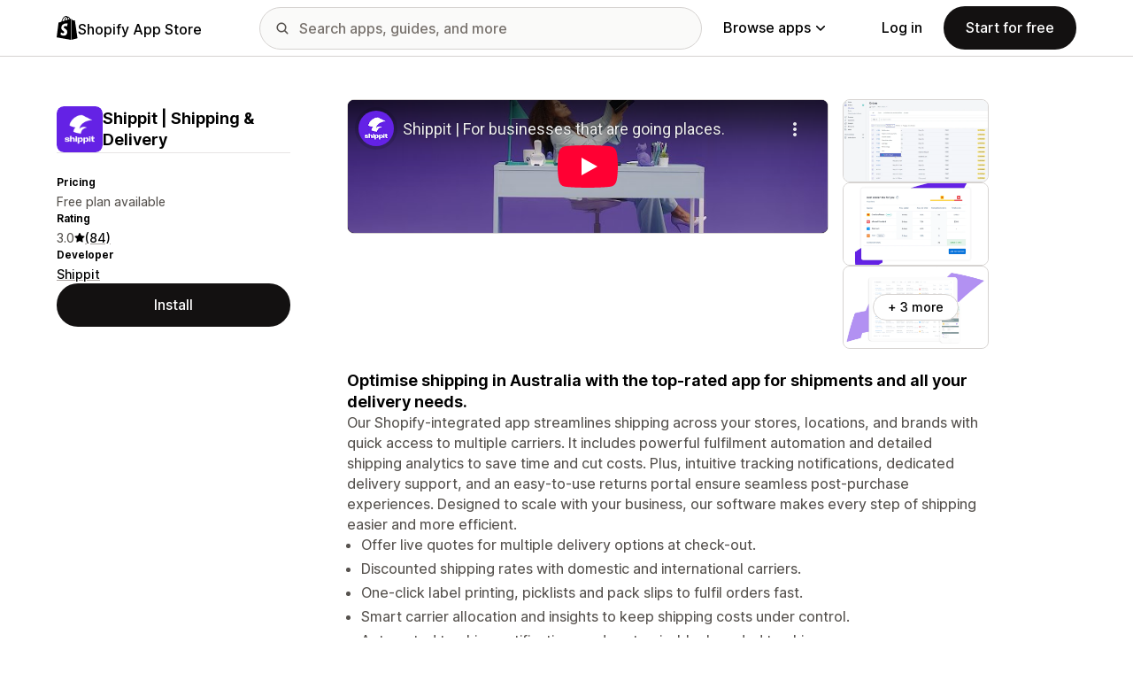

--- FILE ---
content_type: text/html; charset=utf-8
request_url: https://www.youtube-nocookie.com/embed/5o5DA3tTfak?enablejsapi=1&modestbranding=1&origin=https%3A%2F%2Fapps.shopify.com&rel=0
body_size: 45374
content:
<!DOCTYPE html><html lang="en" dir="ltr" data-cast-api-enabled="true"><head><meta name="viewport" content="width=device-width, initial-scale=1"><script nonce="YAdAggwnS_Pbu2IgnV91ZA">if ('undefined' == typeof Symbol || 'undefined' == typeof Symbol.iterator) {delete Array.prototype.entries;}</script><style name="www-roboto" nonce="wmBvyMvfDVTUWzHhIM6BkA">@font-face{font-family:'Roboto';font-style:normal;font-weight:400;font-stretch:100%;src:url(//fonts.gstatic.com/s/roboto/v48/KFO7CnqEu92Fr1ME7kSn66aGLdTylUAMa3GUBHMdazTgWw.woff2)format('woff2');unicode-range:U+0460-052F,U+1C80-1C8A,U+20B4,U+2DE0-2DFF,U+A640-A69F,U+FE2E-FE2F;}@font-face{font-family:'Roboto';font-style:normal;font-weight:400;font-stretch:100%;src:url(//fonts.gstatic.com/s/roboto/v48/KFO7CnqEu92Fr1ME7kSn66aGLdTylUAMa3iUBHMdazTgWw.woff2)format('woff2');unicode-range:U+0301,U+0400-045F,U+0490-0491,U+04B0-04B1,U+2116;}@font-face{font-family:'Roboto';font-style:normal;font-weight:400;font-stretch:100%;src:url(//fonts.gstatic.com/s/roboto/v48/KFO7CnqEu92Fr1ME7kSn66aGLdTylUAMa3CUBHMdazTgWw.woff2)format('woff2');unicode-range:U+1F00-1FFF;}@font-face{font-family:'Roboto';font-style:normal;font-weight:400;font-stretch:100%;src:url(//fonts.gstatic.com/s/roboto/v48/KFO7CnqEu92Fr1ME7kSn66aGLdTylUAMa3-UBHMdazTgWw.woff2)format('woff2');unicode-range:U+0370-0377,U+037A-037F,U+0384-038A,U+038C,U+038E-03A1,U+03A3-03FF;}@font-face{font-family:'Roboto';font-style:normal;font-weight:400;font-stretch:100%;src:url(//fonts.gstatic.com/s/roboto/v48/KFO7CnqEu92Fr1ME7kSn66aGLdTylUAMawCUBHMdazTgWw.woff2)format('woff2');unicode-range:U+0302-0303,U+0305,U+0307-0308,U+0310,U+0312,U+0315,U+031A,U+0326-0327,U+032C,U+032F-0330,U+0332-0333,U+0338,U+033A,U+0346,U+034D,U+0391-03A1,U+03A3-03A9,U+03B1-03C9,U+03D1,U+03D5-03D6,U+03F0-03F1,U+03F4-03F5,U+2016-2017,U+2034-2038,U+203C,U+2040,U+2043,U+2047,U+2050,U+2057,U+205F,U+2070-2071,U+2074-208E,U+2090-209C,U+20D0-20DC,U+20E1,U+20E5-20EF,U+2100-2112,U+2114-2115,U+2117-2121,U+2123-214F,U+2190,U+2192,U+2194-21AE,U+21B0-21E5,U+21F1-21F2,U+21F4-2211,U+2213-2214,U+2216-22FF,U+2308-230B,U+2310,U+2319,U+231C-2321,U+2336-237A,U+237C,U+2395,U+239B-23B7,U+23D0,U+23DC-23E1,U+2474-2475,U+25AF,U+25B3,U+25B7,U+25BD,U+25C1,U+25CA,U+25CC,U+25FB,U+266D-266F,U+27C0-27FF,U+2900-2AFF,U+2B0E-2B11,U+2B30-2B4C,U+2BFE,U+3030,U+FF5B,U+FF5D,U+1D400-1D7FF,U+1EE00-1EEFF;}@font-face{font-family:'Roboto';font-style:normal;font-weight:400;font-stretch:100%;src:url(//fonts.gstatic.com/s/roboto/v48/KFO7CnqEu92Fr1ME7kSn66aGLdTylUAMaxKUBHMdazTgWw.woff2)format('woff2');unicode-range:U+0001-000C,U+000E-001F,U+007F-009F,U+20DD-20E0,U+20E2-20E4,U+2150-218F,U+2190,U+2192,U+2194-2199,U+21AF,U+21E6-21F0,U+21F3,U+2218-2219,U+2299,U+22C4-22C6,U+2300-243F,U+2440-244A,U+2460-24FF,U+25A0-27BF,U+2800-28FF,U+2921-2922,U+2981,U+29BF,U+29EB,U+2B00-2BFF,U+4DC0-4DFF,U+FFF9-FFFB,U+10140-1018E,U+10190-1019C,U+101A0,U+101D0-101FD,U+102E0-102FB,U+10E60-10E7E,U+1D2C0-1D2D3,U+1D2E0-1D37F,U+1F000-1F0FF,U+1F100-1F1AD,U+1F1E6-1F1FF,U+1F30D-1F30F,U+1F315,U+1F31C,U+1F31E,U+1F320-1F32C,U+1F336,U+1F378,U+1F37D,U+1F382,U+1F393-1F39F,U+1F3A7-1F3A8,U+1F3AC-1F3AF,U+1F3C2,U+1F3C4-1F3C6,U+1F3CA-1F3CE,U+1F3D4-1F3E0,U+1F3ED,U+1F3F1-1F3F3,U+1F3F5-1F3F7,U+1F408,U+1F415,U+1F41F,U+1F426,U+1F43F,U+1F441-1F442,U+1F444,U+1F446-1F449,U+1F44C-1F44E,U+1F453,U+1F46A,U+1F47D,U+1F4A3,U+1F4B0,U+1F4B3,U+1F4B9,U+1F4BB,U+1F4BF,U+1F4C8-1F4CB,U+1F4D6,U+1F4DA,U+1F4DF,U+1F4E3-1F4E6,U+1F4EA-1F4ED,U+1F4F7,U+1F4F9-1F4FB,U+1F4FD-1F4FE,U+1F503,U+1F507-1F50B,U+1F50D,U+1F512-1F513,U+1F53E-1F54A,U+1F54F-1F5FA,U+1F610,U+1F650-1F67F,U+1F687,U+1F68D,U+1F691,U+1F694,U+1F698,U+1F6AD,U+1F6B2,U+1F6B9-1F6BA,U+1F6BC,U+1F6C6-1F6CF,U+1F6D3-1F6D7,U+1F6E0-1F6EA,U+1F6F0-1F6F3,U+1F6F7-1F6FC,U+1F700-1F7FF,U+1F800-1F80B,U+1F810-1F847,U+1F850-1F859,U+1F860-1F887,U+1F890-1F8AD,U+1F8B0-1F8BB,U+1F8C0-1F8C1,U+1F900-1F90B,U+1F93B,U+1F946,U+1F984,U+1F996,U+1F9E9,U+1FA00-1FA6F,U+1FA70-1FA7C,U+1FA80-1FA89,U+1FA8F-1FAC6,U+1FACE-1FADC,U+1FADF-1FAE9,U+1FAF0-1FAF8,U+1FB00-1FBFF;}@font-face{font-family:'Roboto';font-style:normal;font-weight:400;font-stretch:100%;src:url(//fonts.gstatic.com/s/roboto/v48/KFO7CnqEu92Fr1ME7kSn66aGLdTylUAMa3OUBHMdazTgWw.woff2)format('woff2');unicode-range:U+0102-0103,U+0110-0111,U+0128-0129,U+0168-0169,U+01A0-01A1,U+01AF-01B0,U+0300-0301,U+0303-0304,U+0308-0309,U+0323,U+0329,U+1EA0-1EF9,U+20AB;}@font-face{font-family:'Roboto';font-style:normal;font-weight:400;font-stretch:100%;src:url(//fonts.gstatic.com/s/roboto/v48/KFO7CnqEu92Fr1ME7kSn66aGLdTylUAMa3KUBHMdazTgWw.woff2)format('woff2');unicode-range:U+0100-02BA,U+02BD-02C5,U+02C7-02CC,U+02CE-02D7,U+02DD-02FF,U+0304,U+0308,U+0329,U+1D00-1DBF,U+1E00-1E9F,U+1EF2-1EFF,U+2020,U+20A0-20AB,U+20AD-20C0,U+2113,U+2C60-2C7F,U+A720-A7FF;}@font-face{font-family:'Roboto';font-style:normal;font-weight:400;font-stretch:100%;src:url(//fonts.gstatic.com/s/roboto/v48/KFO7CnqEu92Fr1ME7kSn66aGLdTylUAMa3yUBHMdazQ.woff2)format('woff2');unicode-range:U+0000-00FF,U+0131,U+0152-0153,U+02BB-02BC,U+02C6,U+02DA,U+02DC,U+0304,U+0308,U+0329,U+2000-206F,U+20AC,U+2122,U+2191,U+2193,U+2212,U+2215,U+FEFF,U+FFFD;}@font-face{font-family:'Roboto';font-style:normal;font-weight:500;font-stretch:100%;src:url(//fonts.gstatic.com/s/roboto/v48/KFO7CnqEu92Fr1ME7kSn66aGLdTylUAMa3GUBHMdazTgWw.woff2)format('woff2');unicode-range:U+0460-052F,U+1C80-1C8A,U+20B4,U+2DE0-2DFF,U+A640-A69F,U+FE2E-FE2F;}@font-face{font-family:'Roboto';font-style:normal;font-weight:500;font-stretch:100%;src:url(//fonts.gstatic.com/s/roboto/v48/KFO7CnqEu92Fr1ME7kSn66aGLdTylUAMa3iUBHMdazTgWw.woff2)format('woff2');unicode-range:U+0301,U+0400-045F,U+0490-0491,U+04B0-04B1,U+2116;}@font-face{font-family:'Roboto';font-style:normal;font-weight:500;font-stretch:100%;src:url(//fonts.gstatic.com/s/roboto/v48/KFO7CnqEu92Fr1ME7kSn66aGLdTylUAMa3CUBHMdazTgWw.woff2)format('woff2');unicode-range:U+1F00-1FFF;}@font-face{font-family:'Roboto';font-style:normal;font-weight:500;font-stretch:100%;src:url(//fonts.gstatic.com/s/roboto/v48/KFO7CnqEu92Fr1ME7kSn66aGLdTylUAMa3-UBHMdazTgWw.woff2)format('woff2');unicode-range:U+0370-0377,U+037A-037F,U+0384-038A,U+038C,U+038E-03A1,U+03A3-03FF;}@font-face{font-family:'Roboto';font-style:normal;font-weight:500;font-stretch:100%;src:url(//fonts.gstatic.com/s/roboto/v48/KFO7CnqEu92Fr1ME7kSn66aGLdTylUAMawCUBHMdazTgWw.woff2)format('woff2');unicode-range:U+0302-0303,U+0305,U+0307-0308,U+0310,U+0312,U+0315,U+031A,U+0326-0327,U+032C,U+032F-0330,U+0332-0333,U+0338,U+033A,U+0346,U+034D,U+0391-03A1,U+03A3-03A9,U+03B1-03C9,U+03D1,U+03D5-03D6,U+03F0-03F1,U+03F4-03F5,U+2016-2017,U+2034-2038,U+203C,U+2040,U+2043,U+2047,U+2050,U+2057,U+205F,U+2070-2071,U+2074-208E,U+2090-209C,U+20D0-20DC,U+20E1,U+20E5-20EF,U+2100-2112,U+2114-2115,U+2117-2121,U+2123-214F,U+2190,U+2192,U+2194-21AE,U+21B0-21E5,U+21F1-21F2,U+21F4-2211,U+2213-2214,U+2216-22FF,U+2308-230B,U+2310,U+2319,U+231C-2321,U+2336-237A,U+237C,U+2395,U+239B-23B7,U+23D0,U+23DC-23E1,U+2474-2475,U+25AF,U+25B3,U+25B7,U+25BD,U+25C1,U+25CA,U+25CC,U+25FB,U+266D-266F,U+27C0-27FF,U+2900-2AFF,U+2B0E-2B11,U+2B30-2B4C,U+2BFE,U+3030,U+FF5B,U+FF5D,U+1D400-1D7FF,U+1EE00-1EEFF;}@font-face{font-family:'Roboto';font-style:normal;font-weight:500;font-stretch:100%;src:url(//fonts.gstatic.com/s/roboto/v48/KFO7CnqEu92Fr1ME7kSn66aGLdTylUAMaxKUBHMdazTgWw.woff2)format('woff2');unicode-range:U+0001-000C,U+000E-001F,U+007F-009F,U+20DD-20E0,U+20E2-20E4,U+2150-218F,U+2190,U+2192,U+2194-2199,U+21AF,U+21E6-21F0,U+21F3,U+2218-2219,U+2299,U+22C4-22C6,U+2300-243F,U+2440-244A,U+2460-24FF,U+25A0-27BF,U+2800-28FF,U+2921-2922,U+2981,U+29BF,U+29EB,U+2B00-2BFF,U+4DC0-4DFF,U+FFF9-FFFB,U+10140-1018E,U+10190-1019C,U+101A0,U+101D0-101FD,U+102E0-102FB,U+10E60-10E7E,U+1D2C0-1D2D3,U+1D2E0-1D37F,U+1F000-1F0FF,U+1F100-1F1AD,U+1F1E6-1F1FF,U+1F30D-1F30F,U+1F315,U+1F31C,U+1F31E,U+1F320-1F32C,U+1F336,U+1F378,U+1F37D,U+1F382,U+1F393-1F39F,U+1F3A7-1F3A8,U+1F3AC-1F3AF,U+1F3C2,U+1F3C4-1F3C6,U+1F3CA-1F3CE,U+1F3D4-1F3E0,U+1F3ED,U+1F3F1-1F3F3,U+1F3F5-1F3F7,U+1F408,U+1F415,U+1F41F,U+1F426,U+1F43F,U+1F441-1F442,U+1F444,U+1F446-1F449,U+1F44C-1F44E,U+1F453,U+1F46A,U+1F47D,U+1F4A3,U+1F4B0,U+1F4B3,U+1F4B9,U+1F4BB,U+1F4BF,U+1F4C8-1F4CB,U+1F4D6,U+1F4DA,U+1F4DF,U+1F4E3-1F4E6,U+1F4EA-1F4ED,U+1F4F7,U+1F4F9-1F4FB,U+1F4FD-1F4FE,U+1F503,U+1F507-1F50B,U+1F50D,U+1F512-1F513,U+1F53E-1F54A,U+1F54F-1F5FA,U+1F610,U+1F650-1F67F,U+1F687,U+1F68D,U+1F691,U+1F694,U+1F698,U+1F6AD,U+1F6B2,U+1F6B9-1F6BA,U+1F6BC,U+1F6C6-1F6CF,U+1F6D3-1F6D7,U+1F6E0-1F6EA,U+1F6F0-1F6F3,U+1F6F7-1F6FC,U+1F700-1F7FF,U+1F800-1F80B,U+1F810-1F847,U+1F850-1F859,U+1F860-1F887,U+1F890-1F8AD,U+1F8B0-1F8BB,U+1F8C0-1F8C1,U+1F900-1F90B,U+1F93B,U+1F946,U+1F984,U+1F996,U+1F9E9,U+1FA00-1FA6F,U+1FA70-1FA7C,U+1FA80-1FA89,U+1FA8F-1FAC6,U+1FACE-1FADC,U+1FADF-1FAE9,U+1FAF0-1FAF8,U+1FB00-1FBFF;}@font-face{font-family:'Roboto';font-style:normal;font-weight:500;font-stretch:100%;src:url(//fonts.gstatic.com/s/roboto/v48/KFO7CnqEu92Fr1ME7kSn66aGLdTylUAMa3OUBHMdazTgWw.woff2)format('woff2');unicode-range:U+0102-0103,U+0110-0111,U+0128-0129,U+0168-0169,U+01A0-01A1,U+01AF-01B0,U+0300-0301,U+0303-0304,U+0308-0309,U+0323,U+0329,U+1EA0-1EF9,U+20AB;}@font-face{font-family:'Roboto';font-style:normal;font-weight:500;font-stretch:100%;src:url(//fonts.gstatic.com/s/roboto/v48/KFO7CnqEu92Fr1ME7kSn66aGLdTylUAMa3KUBHMdazTgWw.woff2)format('woff2');unicode-range:U+0100-02BA,U+02BD-02C5,U+02C7-02CC,U+02CE-02D7,U+02DD-02FF,U+0304,U+0308,U+0329,U+1D00-1DBF,U+1E00-1E9F,U+1EF2-1EFF,U+2020,U+20A0-20AB,U+20AD-20C0,U+2113,U+2C60-2C7F,U+A720-A7FF;}@font-face{font-family:'Roboto';font-style:normal;font-weight:500;font-stretch:100%;src:url(//fonts.gstatic.com/s/roboto/v48/KFO7CnqEu92Fr1ME7kSn66aGLdTylUAMa3yUBHMdazQ.woff2)format('woff2');unicode-range:U+0000-00FF,U+0131,U+0152-0153,U+02BB-02BC,U+02C6,U+02DA,U+02DC,U+0304,U+0308,U+0329,U+2000-206F,U+20AC,U+2122,U+2191,U+2193,U+2212,U+2215,U+FEFF,U+FFFD;}</style><script name="www-roboto" nonce="YAdAggwnS_Pbu2IgnV91ZA">if (document.fonts && document.fonts.load) {document.fonts.load("400 10pt Roboto", "E"); document.fonts.load("500 10pt Roboto", "E");}</script><link rel="stylesheet" href="/s/player/b95b0e7a/www-player.css" name="www-player" nonce="wmBvyMvfDVTUWzHhIM6BkA"><style nonce="wmBvyMvfDVTUWzHhIM6BkA">html {overflow: hidden;}body {font: 12px Roboto, Arial, sans-serif; background-color: #000; color: #fff; height: 100%; width: 100%; overflow: hidden; position: absolute; margin: 0; padding: 0;}#player {width: 100%; height: 100%;}h1 {text-align: center; color: #fff;}h3 {margin-top: 6px; margin-bottom: 3px;}.player-unavailable {position: absolute; top: 0; left: 0; right: 0; bottom: 0; padding: 25px; font-size: 13px; background: url(/img/meh7.png) 50% 65% no-repeat;}.player-unavailable .message {text-align: left; margin: 0 -5px 15px; padding: 0 5px 14px; border-bottom: 1px solid #888; font-size: 19px; font-weight: normal;}.player-unavailable a {color: #167ac6; text-decoration: none;}</style><script nonce="YAdAggwnS_Pbu2IgnV91ZA">var ytcsi={gt:function(n){n=(n||"")+"data_";return ytcsi[n]||(ytcsi[n]={tick:{},info:{},gel:{preLoggedGelInfos:[]}})},now:window.performance&&window.performance.timing&&window.performance.now&&window.performance.timing.navigationStart?function(){return window.performance.timing.navigationStart+window.performance.now()}:function(){return(new Date).getTime()},tick:function(l,t,n){var ticks=ytcsi.gt(n).tick;var v=t||ytcsi.now();if(ticks[l]){ticks["_"+l]=ticks["_"+l]||[ticks[l]];ticks["_"+l].push(v)}ticks[l]=
v},info:function(k,v,n){ytcsi.gt(n).info[k]=v},infoGel:function(p,n){ytcsi.gt(n).gel.preLoggedGelInfos.push(p)},setStart:function(t,n){ytcsi.tick("_start",t,n)}};
(function(w,d){function isGecko(){if(!w.navigator)return false;try{if(w.navigator.userAgentData&&w.navigator.userAgentData.brands&&w.navigator.userAgentData.brands.length){var brands=w.navigator.userAgentData.brands;var i=0;for(;i<brands.length;i++)if(brands[i]&&brands[i].brand==="Firefox")return true;return false}}catch(e){setTimeout(function(){throw e;})}if(!w.navigator.userAgent)return false;var ua=w.navigator.userAgent;return ua.indexOf("Gecko")>0&&ua.toLowerCase().indexOf("webkit")<0&&ua.indexOf("Edge")<
0&&ua.indexOf("Trident")<0&&ua.indexOf("MSIE")<0}ytcsi.setStart(w.performance?w.performance.timing.responseStart:null);var isPrerender=(d.visibilityState||d.webkitVisibilityState)=="prerender";var vName=!d.visibilityState&&d.webkitVisibilityState?"webkitvisibilitychange":"visibilitychange";if(isPrerender){var startTick=function(){ytcsi.setStart();d.removeEventListener(vName,startTick)};d.addEventListener(vName,startTick,false)}if(d.addEventListener)d.addEventListener(vName,function(){ytcsi.tick("vc")},
false);if(isGecko()){var isHidden=(d.visibilityState||d.webkitVisibilityState)=="hidden";if(isHidden)ytcsi.tick("vc")}var slt=function(el,t){setTimeout(function(){var n=ytcsi.now();el.loadTime=n;if(el.slt)el.slt()},t)};w.__ytRIL=function(el){if(!el.getAttribute("data-thumb"))if(w.requestAnimationFrame)w.requestAnimationFrame(function(){slt(el,0)});else slt(el,16)}})(window,document);
</script><script nonce="YAdAggwnS_Pbu2IgnV91ZA">var ytcfg={d:function(){return window.yt&&yt.config_||ytcfg.data_||(ytcfg.data_={})},get:function(k,o){return k in ytcfg.d()?ytcfg.d()[k]:o},set:function(){var a=arguments;if(a.length>1)ytcfg.d()[a[0]]=a[1];else{var k;for(k in a[0])ytcfg.d()[k]=a[0][k]}}};
ytcfg.set({"CLIENT_CANARY_STATE":"none","DEVICE":"cbr\u003dChrome\u0026cbrand\u003dapple\u0026cbrver\u003d131.0.0.0\u0026ceng\u003dWebKit\u0026cengver\u003d537.36\u0026cos\u003dMacintosh\u0026cosver\u003d10_15_7\u0026cplatform\u003dDESKTOP","EVENT_ID":"2WJraYXNHqCAlssPsKuh8A4","EXPERIMENT_FLAGS":{"ab_det_apb_b":true,"ab_det_apm":true,"ab_det_el_h":true,"ab_det_em_inj":true,"ab_l_sig_st":true,"ab_l_sig_st_e":true,"action_companion_center_align_description":true,"allow_skip_networkless":true,"always_send_and_write":true,"att_web_record_metrics":true,"attmusi":true,"c3_enable_button_impression_logging":true,"c3_watch_page_component":true,"cancel_pending_navs":true,"clean_up_manual_attribution_header":true,"config_age_report_killswitch":true,"cow_optimize_idom_compat":true,"csi_config_handling_infra":true,"csi_on_gel":true,"delhi_mweb_colorful_sd":true,"delhi_mweb_colorful_sd_v2":true,"deprecate_csi_has_info":true,"deprecate_pair_servlet_enabled":true,"desktop_sparkles_light_cta_button":true,"disable_cached_masthead_data":true,"disable_child_node_auto_formatted_strings":true,"disable_enf_isd":true,"disable_log_to_visitor_layer":true,"disable_pacf_logging_for_memory_limited_tv":true,"embeds_enable_eid_enforcement_for_youtube":true,"embeds_enable_info_panel_dismissal":true,"embeds_enable_pfp_always_unbranded":true,"embeds_muted_autoplay_sound_fix":true,"embeds_serve_es6_client":true,"embeds_web_nwl_disable_nocookie":true,"embeds_web_updated_shorts_definition_fix":true,"enable_active_view_display_ad_renderer_web_home":true,"enable_ad_disclosure_banner_a11y_fix":true,"enable_chips_shelf_view_model_fully_reactive":true,"enable_client_creator_goal_ticker_bar_revamp":true,"enable_client_only_wiz_direct_reactions":true,"enable_client_sli_logging":true,"enable_client_streamz_web":true,"enable_client_ve_spec":true,"enable_cloud_save_error_popup_after_retry":true,"enable_cookie_reissue_iframe":true,"enable_dai_sdf_h5_preroll":true,"enable_datasync_id_header_in_web_vss_pings":true,"enable_default_mono_cta_migration_web_client":true,"enable_dma_post_enforcement":true,"enable_docked_chat_messages":true,"enable_entity_store_from_dependency_injection":true,"enable_inline_muted_playback_on_web_search":true,"enable_inline_muted_playback_on_web_search_for_vdc":true,"enable_inline_muted_playback_on_web_search_for_vdcb":true,"enable_is_extended_monitoring":true,"enable_is_mini_app_page_active_bugfix":true,"enable_live_overlay_feed_in_live_chat":true,"enable_logging_first_user_action_after_game_ready":true,"enable_ltc_param_fetch_from_innertube":true,"enable_masthead_mweb_padding_fix":true,"enable_menu_renderer_button_in_mweb_hclr":true,"enable_mini_app_command_handler_mweb_fix":true,"enable_mini_app_iframe_loaded_logging":true,"enable_mini_guide_downloads_item":true,"enable_mixed_direction_formatted_strings":true,"enable_mweb_livestream_ui_update":true,"enable_mweb_new_caption_language_picker":true,"enable_names_handles_account_switcher":true,"enable_network_request_logging_on_game_events":true,"enable_new_paid_product_placement":true,"enable_obtaining_ppn_query_param":true,"enable_open_in_new_tab_icon_for_short_dr_for_desktop_search":true,"enable_open_yt_content":true,"enable_origin_query_parameter_bugfix":true,"enable_pause_ads_on_ytv_html5":true,"enable_payments_purchase_manager":true,"enable_pdp_icon_prefetch":true,"enable_pl_r_si_fa":true,"enable_place_pivot_url":true,"enable_playable_a11y_label_with_badge_text":true,"enable_pv_screen_modern_text":true,"enable_removing_navbar_title_on_hashtag_page_mweb":true,"enable_resetting_scroll_position_on_flow_change":true,"enable_rta_manager":true,"enable_sdf_companion_h5":true,"enable_sdf_dai_h5_midroll":true,"enable_sdf_h5_endemic_mid_post_roll":true,"enable_sdf_on_h5_unplugged_vod_midroll":true,"enable_sdf_shorts_player_bytes_h5":true,"enable_sdk_performance_network_logging":true,"enable_sending_unwrapped_game_audio_as_serialized_metadata":true,"enable_sfv_effect_pivot_url":true,"enable_shorts_new_carousel":true,"enable_skip_ad_guidance_prompt":true,"enable_skippable_ads_for_unplugged_ad_pod":true,"enable_smearing_expansion_dai":true,"enable_third_party_info":true,"enable_time_out_messages":true,"enable_timeline_view_modern_transcript_fe":true,"enable_video_display_compact_button_group_for_desktop_search":true,"enable_watch_next_pause_autoplay_lact":true,"enable_web_home_top_landscape_image_layout_level_click":true,"enable_web_tiered_gel":true,"enable_window_constrained_buy_flow_dialog":true,"enable_wiz_queue_effect_and_on_init_initial_runs":true,"enable_ypc_spinners":true,"enable_yt_ata_iframe_authuser":true,"export_networkless_options":true,"export_player_version_to_ytconfig":true,"fill_single_video_with_notify_to_lasr":true,"fix_ad_miniplayer_controls_rendering":true,"fix_ads_tracking_for_swf_config_deprecation_mweb":true,"h5_companion_enable_adcpn_macro_substitution_for_click_pings":true,"h5_inplayer_enable_adcpn_macro_substitution_for_click_pings":true,"h5_reset_cache_and_filter_before_update_masthead":true,"hide_channel_creation_title_for_mweb":true,"high_ccv_client_side_caching_h5":true,"html5_log_trigger_events_with_debug_data":true,"html5_ssdai_enable_media_end_cue_range":true,"il_attach_cache_limit":true,"il_use_view_model_logging_context":true,"is_browser_support_for_webcam_streaming":true,"json_condensed_response":true,"kev_adb_pg":true,"kevlar_gel_error_routing":true,"kevlar_watch_cinematics":true,"live_chat_enable_controller_extraction":true,"live_chat_enable_rta_manager":true,"live_chat_increased_min_height":true,"log_click_with_layer_from_element_in_command_handler":true,"log_errors_through_nwl_on_retry":true,"mdx_enable_privacy_disclosure_ui":true,"mdx_load_cast_api_bootstrap_script":true,"medium_progress_bar_modification":true,"migrate_remaining_web_ad_badges_to_innertube":true,"mobile_account_menu_refresh":true,"mweb_a11y_enable_player_controls_invisible_toggle":true,"mweb_account_linking_noapp":true,"mweb_after_render_to_scheduler":true,"mweb_allow_modern_search_suggest_behavior":true,"mweb_animated_actions":true,"mweb_app_upsell_button_direct_to_app":true,"mweb_big_progress_bar":true,"mweb_c3_disable_carve_out":true,"mweb_c3_disable_carve_out_keep_external_links":true,"mweb_c3_enable_adaptive_signals":true,"mweb_c3_endscreen":true,"mweb_c3_endscreen_v2":true,"mweb_c3_library_page_enable_recent_shelf":true,"mweb_c3_remove_web_navigation_endpoint_data":true,"mweb_c3_use_canonical_from_player_response":true,"mweb_cinematic_watch":true,"mweb_command_handler":true,"mweb_delay_watch_initial_data":true,"mweb_disable_searchbar_scroll":true,"mweb_enable_fine_scrubbing_for_recs":true,"mweb_enable_keto_batch_player_fullscreen":true,"mweb_enable_keto_batch_player_progress_bar":true,"mweb_enable_keto_batch_player_tooltips":true,"mweb_enable_lockup_view_model_for_ucp":true,"mweb_enable_more_drawer":true,"mweb_enable_optional_fullscreen_landscape_locking":true,"mweb_enable_overlay_touch_manager":true,"mweb_enable_premium_carve_out_fix":true,"mweb_enable_refresh_detection":true,"mweb_enable_search_imp":true,"mweb_enable_sequence_signal":true,"mweb_enable_shorts_pivot_button":true,"mweb_enable_shorts_video_preload":true,"mweb_enable_skippables_on_jio_phone":true,"mweb_enable_storyboards":true,"mweb_enable_two_line_title_on_shorts":true,"mweb_enable_varispeed_controller":true,"mweb_enable_warm_channel_requests":true,"mweb_enable_watch_feed_infinite_scroll":true,"mweb_enable_wrapped_unplugged_pause_membership_dialog_renderer":true,"mweb_filter_video_format_in_webfe":true,"mweb_fix_livestream_seeking":true,"mweb_fix_monitor_visibility_after_render":true,"mweb_fix_section_list_continuation_item_renderers":true,"mweb_force_ios_fallback_to_native_control":true,"mweb_fp_auto_fullscreen":true,"mweb_fullscreen_controls":true,"mweb_fullscreen_controls_action_buttons":true,"mweb_fullscreen_watch_system":true,"mweb_home_reactive_shorts":true,"mweb_innertube_search_command":true,"mweb_lang_in_html":true,"mweb_like_button_synced_with_entities":true,"mweb_logo_use_home_page_ve":true,"mweb_module_decoration":true,"mweb_native_control_in_faux_fullscreen_shared":true,"mweb_panel_container_inert":true,"mweb_player_control_on_hover":true,"mweb_player_delhi_dtts":true,"mweb_player_settings_use_bottom_sheet":true,"mweb_player_show_previous_next_buttons_in_playlist":true,"mweb_player_skip_no_op_state_changes":true,"mweb_player_user_select_none":true,"mweb_playlist_engagement_panel":true,"mweb_progress_bar_seek_on_mouse_click":true,"mweb_pull_2_full":true,"mweb_pull_2_full_enable_touch_handlers":true,"mweb_schedule_warm_watch_response":true,"mweb_searchbox_legacy_navigation":true,"mweb_see_fewer_shorts":true,"mweb_sheets_ui_refresh":true,"mweb_shorts_comments_panel_id_change":true,"mweb_shorts_early_continuation":true,"mweb_show_ios_smart_banner":true,"mweb_use_server_url_on_startup":true,"mweb_watch_captions_enable_auto_translate":true,"mweb_watch_captions_set_default_size":true,"mweb_watch_stop_scheduler_on_player_response":true,"mweb_watchfeed_big_thumbnails":true,"mweb_yt_searchbox":true,"networkless_logging":true,"no_client_ve_attach_unless_shown":true,"nwl_send_from_memory_when_online":true,"pageid_as_header_web":true,"playback_settings_use_switch_menu":true,"player_controls_autonav_fix":true,"player_controls_skip_double_signal_update":true,"polymer_bad_build_labels":true,"polymer_verifiy_app_state":true,"qoe_send_and_write":true,"remove_chevron_from_ad_disclosure_banner_h5":true,"remove_masthead_channel_banner_on_refresh":true,"remove_slot_id_exited_trigger_for_dai_in_player_slot_expire":true,"replace_client_url_parsing_with_server_signal":true,"service_worker_enabled":true,"service_worker_push_enabled":true,"service_worker_push_home_page_prompt":true,"service_worker_push_watch_page_prompt":true,"shell_load_gcf":true,"shorten_initial_gel_batch_timeout":true,"should_use_yt_voice_endpoint_in_kaios":true,"skip_invalid_ytcsi_ticks":true,"skip_setting_info_in_csi_data_object":true,"smarter_ve_dedupping":true,"speedmaster_no_seek":true,"start_client_gcf_mweb":true,"stop_handling_click_for_non_rendering_overlay_layout":true,"suppress_error_204_logging":true,"synced_panel_scrolling_controller":true,"use_event_time_ms_header":true,"use_fifo_for_networkless":true,"use_player_abuse_bg_library":true,"use_request_time_ms_header":true,"use_session_based_sampling":true,"use_thumbnail_overlay_time_status_renderer_for_live_badge":true,"use_ts_visibilitylogger":true,"vss_final_ping_send_and_write":true,"vss_playback_use_send_and_write":true,"web_adaptive_repeat_ase":true,"web_always_load_chat_support":true,"web_animated_like":true,"web_api_url":true,"web_autonav_allow_off_by_default":true,"web_button_vm_refactor_disabled":true,"web_c3_log_app_init_finish":true,"web_csi_action_sampling_enabled":true,"web_dedupe_ve_grafting":true,"web_disable_backdrop_filter":true,"web_enable_ab_rsp_cl":true,"web_enable_course_icon_update":true,"web_enable_error_204":true,"web_enable_horizontal_video_attributes_section":true,"web_fix_segmented_like_dislike_undefined":true,"web_gcf_hashes_innertube":true,"web_gel_timeout_cap":true,"web_metadata_carousel_elref_bugfix":true,"web_parent_target_for_sheets":true,"web_persist_server_autonav_state_on_client":true,"web_playback_associated_log_ctt":true,"web_playback_associated_ve":true,"web_prefetch_preload_video":true,"web_progress_bar_draggable":true,"web_resizable_advertiser_banner_on_masthead_safari_fix":true,"web_scheduler_auto_init":true,"web_shorts_just_watched_on_channel_and_pivot_study":true,"web_shorts_just_watched_overlay":true,"web_shorts_pivot_button_view_model_reactive":true,"web_update_panel_visibility_logging_fix":true,"web_video_attribute_view_model_a11y_fix":true,"web_watch_controls_state_signals":true,"web_wiz_attributed_string":true,"web_yt_config_context":true,"webfe_mweb_watch_microdata":true,"webfe_watch_shorts_canonical_url_fix":true,"webpo_exit_on_net_err":true,"wiz_diff_overwritable":true,"wiz_memoize_stamper_items":true,"woffle_used_state_report":true,"wpo_gel_strz":true,"ytcp_paper_tooltip_use_scoped_owner_root":true,"ytidb_clear_embedded_player":true,"H5_async_logging_delay_ms":30000.0,"attention_logging_scroll_throttle":500.0,"autoplay_pause_by_lact_sampling_fraction":0.0,"cinematic_watch_effect_opacity":0.4,"log_window_onerror_fraction":0.1,"speedmaster_playback_rate":2.0,"tv_pacf_logging_sample_rate":0.01,"web_attention_logging_scroll_throttle":500.0,"web_load_prediction_threshold":0.1,"web_navigation_prediction_threshold":0.1,"web_pbj_log_warning_rate":0.0,"web_system_health_fraction":0.01,"ytidb_transaction_ended_event_rate_limit":0.02,"active_time_update_interval_ms":10000,"att_init_delay":500,"autoplay_pause_by_lact_sec":0,"botguard_async_snapshot_timeout_ms":3000,"check_navigator_accuracy_timeout_ms":0,"cinematic_watch_css_filter_blur_strength":40,"cinematic_watch_fade_out_duration":500,"close_webview_delay_ms":100,"cloud_save_game_data_rate_limit_ms":3000,"compression_disable_point":10,"custom_active_view_tos_timeout_ms":3600000,"embeds_widget_poll_interval_ms":0,"gel_min_batch_size":3,"gel_queue_timeout_max_ms":60000,"get_async_timeout_ms":60000,"hide_cta_for_home_web_video_ads_animate_in_time":2,"html5_byterate_soft_cap":0,"initial_gel_batch_timeout":2000,"max_body_size_to_compress":500000,"max_prefetch_window_sec_for_livestream_optimization":10,"min_prefetch_offset_sec_for_livestream_optimization":20,"mini_app_container_iframe_src_update_delay_ms":0,"multiple_preview_news_duration_time":11000,"mweb_c3_toast_duration_ms":5000,"mweb_deep_link_fallback_timeout_ms":10000,"mweb_delay_response_received_actions":100,"mweb_fp_dpad_rate_limit_ms":0,"mweb_fp_dpad_watch_title_clamp_lines":0,"mweb_history_manager_cache_size":100,"mweb_ios_fullscreen_playback_transition_delay_ms":500,"mweb_ios_fullscreen_system_pause_epilson_ms":0,"mweb_override_response_store_expiration_ms":0,"mweb_shorts_early_continuation_trigger_threshold":4,"mweb_w2w_max_age_seconds":0,"mweb_watch_captions_default_size":2,"neon_dark_launch_gradient_count":0,"network_polling_interval":30000,"play_click_interval_ms":30000,"play_ping_interval_ms":10000,"prefetch_comments_ms_after_video":0,"send_config_hash_timer":0,"service_worker_push_logged_out_prompt_watches":-1,"service_worker_push_prompt_cap":-1,"service_worker_push_prompt_delay_microseconds":3888000000000,"show_mini_app_ad_frequency_cap_ms":300000,"slow_compressions_before_abandon_count":4,"speedmaster_cancellation_movement_dp":10,"speedmaster_touch_activation_ms":500,"web_attention_logging_throttle":500,"web_foreground_heartbeat_interval_ms":28000,"web_gel_debounce_ms":10000,"web_logging_max_batch":100,"web_max_tracing_events":50,"web_tracing_session_replay":0,"wil_icon_max_concurrent_fetches":9999,"ytidb_remake_db_retries":3,"ytidb_reopen_db_retries":3,"WebClientReleaseProcessCritical__youtube_embeds_client_version_override":"","WebClientReleaseProcessCritical__youtube_embeds_web_client_version_override":"","WebClientReleaseProcessCritical__youtube_mweb_client_version_override":"","debug_forced_internalcountrycode":"","embeds_web_synth_ch_headers_banned_urls_regex":"","enable_web_media_service":"DISABLED","il_payload_scraping":"","live_chat_unicode_emoji_json_url":"https://www.gstatic.com/youtube/img/emojis/emojis-svg-9.json","mweb_deep_link_feature_tag_suffix":"11268432","mweb_enable_shorts_innertube_player_prefetch_trigger":"NONE","mweb_fp_dpad":"home,search,browse,channel,create_channel,experiments,settings,trending,oops,404,paid_memberships,sponsorship,premium,shorts","mweb_fp_dpad_linear_navigation":"","mweb_fp_dpad_linear_navigation_visitor":"","mweb_fp_dpad_visitor":"","mweb_preload_video_by_player_vars":"","mweb_sign_in_button_style":"STYLE_SUGGESTIVE_AVATAR","place_pivot_triggering_container_alternate":"","place_pivot_triggering_counterfactual_container_alternate":"","search_ui_mweb_searchbar_restyle":"DEFAULT","service_worker_push_force_notification_prompt_tag":"1","service_worker_scope":"/","suggest_exp_str":"","web_client_version_override":"","kevlar_command_handler_command_banlist":[],"mini_app_ids_without_game_ready":["UgkxHHtsak1SC8mRGHMZewc4HzeAY3yhPPmJ","Ugkx7OgzFqE6z_5Mtf4YsotGfQNII1DF_RBm"],"web_op_signal_type_banlist":[],"web_tracing_enabled_spans":["event","command"]},"GAPI_HINT_PARAMS":"m;/_/scs/abc-static/_/js/k\u003dgapi.gapi.en.FZb77tO2YW4.O/d\u003d1/rs\u003dAHpOoo8lqavmo6ayfVxZovyDiP6g3TOVSQ/m\u003d__features__","GAPI_HOST":"https://apis.google.com","GAPI_LOCALE":"en_US","GL":"US","HL":"en","HTML_DIR":"ltr","HTML_LANG":"en","INNERTUBE_API_KEY":"AIzaSyAO_FJ2SlqU8Q4STEHLGCilw_Y9_11qcW8","INNERTUBE_API_VERSION":"v1","INNERTUBE_CLIENT_NAME":"WEB_EMBEDDED_PLAYER","INNERTUBE_CLIENT_VERSION":"1.20260116.01.00","INNERTUBE_CONTEXT":{"client":{"hl":"en","gl":"US","remoteHost":"13.58.16.27","deviceMake":"Apple","deviceModel":"","visitorData":"[base64]%3D%3D","userAgent":"Mozilla/5.0 (Macintosh; Intel Mac OS X 10_15_7) AppleWebKit/537.36 (KHTML, like Gecko) Chrome/131.0.0.0 Safari/537.36; ClaudeBot/1.0; +claudebot@anthropic.com),gzip(gfe)","clientName":"WEB_EMBEDDED_PLAYER","clientVersion":"1.20260116.01.00","osName":"Macintosh","osVersion":"10_15_7","originalUrl":"https://www.youtube-nocookie.com/embed/5o5DA3tTfak?enablejsapi\u003d1\u0026modestbranding\u003d1\u0026origin\u003dhttps%3A%2F%2Fapps.shopify.com\u0026rel\u003d0","platform":"DESKTOP","clientFormFactor":"UNKNOWN_FORM_FACTOR","configInfo":{"appInstallData":"[base64]%3D"},"browserName":"Chrome","browserVersion":"131.0.0.0","acceptHeader":"text/html,application/xhtml+xml,application/xml;q\u003d0.9,image/webp,image/apng,*/*;q\u003d0.8,application/signed-exchange;v\u003db3;q\u003d0.9","deviceExperimentId":"ChxOelU1TmpJM016ZzRNVFF3TXpRNU1qRXdNZz09ENnFrcsGGNnFrcsG","rolloutToken":"CP_89va58K-9pgEQ0qvNqK2SkgMY0qvNqK2SkgM%3D"},"user":{"lockedSafetyMode":false},"request":{"useSsl":true},"clickTracking":{"clickTrackingParams":"IhMIxZ3NqK2SkgMVIIBlAx2wVQju"},"thirdParty":{"embeddedPlayerContext":{"embeddedPlayerEncryptedContext":"AD5ZzFTLaJYH3Zd4OHkF-uIV3M6nPmnE6W08JDh6RYdVyxPoDQmTSllTcgLFMhl0idQrRECSUzPMJHZ-76lR7Ss0_3BnbAjxu7mM6hdNp1MaJYQswQjY1rsWssyIumiVLcPr2XX_oAEvpNCpazDMJczElWci8w","ancestorOriginsSupported":false}}},"INNERTUBE_CONTEXT_CLIENT_NAME":56,"INNERTUBE_CONTEXT_CLIENT_VERSION":"1.20260116.01.00","INNERTUBE_CONTEXT_GL":"US","INNERTUBE_CONTEXT_HL":"en","LATEST_ECATCHER_SERVICE_TRACKING_PARAMS":{"client.name":"WEB_EMBEDDED_PLAYER","client.jsfeat":"2021"},"LOGGED_IN":false,"PAGE_BUILD_LABEL":"youtube.embeds.web_20260116_01_RC00","PAGE_CL":856990104,"SERVER_NAME":"WebFE","VISITOR_DATA":"[base64]%3D%3D","WEB_PLAYER_CONTEXT_CONFIGS":{"WEB_PLAYER_CONTEXT_CONFIG_ID_EMBEDDED_PLAYER":{"rootElementId":"movie_player","jsUrl":"/s/player/b95b0e7a/player_ias.vflset/en_US/base.js","cssUrl":"/s/player/b95b0e7a/www-player.css","contextId":"WEB_PLAYER_CONTEXT_CONFIG_ID_EMBEDDED_PLAYER","eventLabel":"embedded","contentRegion":"US","hl":"en_US","hostLanguage":"en","innertubeApiKey":"AIzaSyAO_FJ2SlqU8Q4STEHLGCilw_Y9_11qcW8","innertubeApiVersion":"v1","innertubeContextClientVersion":"1.20260116.01.00","disableRelatedVideos":true,"device":{"brand":"apple","model":"","browser":"Chrome","browserVersion":"131.0.0.0","os":"Macintosh","osVersion":"10_15_7","platform":"DESKTOP","interfaceName":"WEB_EMBEDDED_PLAYER","interfaceVersion":"1.20260116.01.00"},"serializedExperimentIds":"24004644,51010235,51063643,51098299,51204329,51222973,51340662,51349914,51353393,51366423,51389629,51404808,51404810,51459424,51484222,51490331,51500051,51505436,51530495,51534669,51560386,51565115,51566373,51578633,51583565,51583821,51585555,51586115,51604314,51605258,51605395,51611457,51615068,51620866,51621065,51622845,51632249,51637029,51638270,51638932,51647793,51648336,51656216,51666850,51672162,51681662,51683502,51684302,51684307,51691028,51691590,51693510,51696107,51696619,51697032,51700777,51704637,51705183,51705185,51709242,51711227,51711298,51712601,51713237,51714463,51717189,51717474,51719410,51719628,51735449,51737679,51738919,51741219,51742830,51742877,51744563","serializedExperimentFlags":"H5_async_logging_delay_ms\u003d30000.0\u0026PlayerWeb__h5_enable_advisory_rating_restrictions\u003dtrue\u0026a11y_h5_associate_survey_question\u003dtrue\u0026ab_det_apb_b\u003dtrue\u0026ab_det_apm\u003dtrue\u0026ab_det_el_h\u003dtrue\u0026ab_det_em_inj\u003dtrue\u0026ab_l_sig_st\u003dtrue\u0026ab_l_sig_st_e\u003dtrue\u0026action_companion_center_align_description\u003dtrue\u0026ad_pod_disable_companion_persist_ads_quality\u003dtrue\u0026add_stmp_logs_for_voice_boost\u003dtrue\u0026allow_autohide_on_paused_videos\u003dtrue\u0026allow_drm_override\u003dtrue\u0026allow_live_autoplay\u003dtrue\u0026allow_poltergust_autoplay\u003dtrue\u0026allow_skip_networkless\u003dtrue\u0026allow_vp9_1080p_mq_enc\u003dtrue\u0026always_cache_redirect_endpoint\u003dtrue\u0026always_send_and_write\u003dtrue\u0026annotation_module_vast_cards_load_logging_fraction\u003d0.0\u0026assign_drm_family_by_format\u003dtrue\u0026att_web_record_metrics\u003dtrue\u0026attention_logging_scroll_throttle\u003d500.0\u0026attmusi\u003dtrue\u0026autoplay_time\u003d10000\u0026autoplay_time_for_fullscreen\u003d-1\u0026autoplay_time_for_music_content\u003d-1\u0026bg_vm_reinit_threshold\u003d7200000\u0026blocked_packages_for_sps\u003d[]\u0026botguard_async_snapshot_timeout_ms\u003d3000\u0026captions_url_add_ei\u003dtrue\u0026check_navigator_accuracy_timeout_ms\u003d0\u0026clean_up_manual_attribution_header\u003dtrue\u0026compression_disable_point\u003d10\u0026cow_optimize_idom_compat\u003dtrue\u0026csi_config_handling_infra\u003dtrue\u0026csi_on_gel\u003dtrue\u0026custom_active_view_tos_timeout_ms\u003d3600000\u0026dash_manifest_version\u003d5\u0026debug_bandaid_hostname\u003d\u0026debug_bandaid_port\u003d0\u0026debug_sherlog_username\u003d\u0026delhi_fast_follow_autonav_toggle\u003dtrue\u0026delhi_modern_player_default_thumbnail_percentage\u003d0.0\u0026delhi_modern_player_faster_autohide_delay_ms\u003d2000\u0026delhi_modern_player_pause_thumbnail_percentage\u003d0.6\u0026delhi_modern_web_player_blending_mode\u003d\u0026delhi_modern_web_player_disable_frosted_glass\u003dtrue\u0026delhi_modern_web_player_horizontal_volume_controls\u003dtrue\u0026delhi_modern_web_player_lhs_volume_controls\u003dtrue\u0026delhi_modern_web_player_responsive_compact_controls_threshold\u003d0\u0026deprecate_22\u003dtrue\u0026deprecate_csi_has_info\u003dtrue\u0026deprecate_delay_ping\u003dtrue\u0026deprecate_pair_servlet_enabled\u003dtrue\u0026desktop_sparkles_light_cta_button\u003dtrue\u0026disable_av1_setting\u003dtrue\u0026disable_branding_context\u003dtrue\u0026disable_cached_masthead_data\u003dtrue\u0026disable_channel_id_check_for_suspended_channels\u003dtrue\u0026disable_child_node_auto_formatted_strings\u003dtrue\u0026disable_enf_isd\u003dtrue\u0026disable_lifa_for_supex_users\u003dtrue\u0026disable_log_to_visitor_layer\u003dtrue\u0026disable_mdx_connection_in_mdx_module_for_music_web\u003dtrue\u0026disable_pacf_logging_for_memory_limited_tv\u003dtrue\u0026disable_reduced_fullscreen_autoplay_countdown_for_minors\u003dtrue\u0026disable_reel_item_watch_format_filtering\u003dtrue\u0026disable_threegpp_progressive_formats\u003dtrue\u0026disable_touch_events_on_skip_button\u003dtrue\u0026edge_encryption_fill_primary_key_version\u003dtrue\u0026embeds_enable_info_panel_dismissal\u003dtrue\u0026embeds_enable_move_set_center_crop_to_public\u003dtrue\u0026embeds_enable_per_video_embed_config\u003dtrue\u0026embeds_enable_pfp_always_unbranded\u003dtrue\u0026embeds_web_lite_mode\u003d1\u0026embeds_web_nwl_disable_nocookie\u003dtrue\u0026embeds_web_synth_ch_headers_banned_urls_regex\u003d\u0026enable_aci_on_lr_feeds\u003dtrue\u0026enable_active_view_display_ad_renderer_web_home\u003dtrue\u0026enable_active_view_lr_shorts_video\u003dtrue\u0026enable_active_view_web_shorts_video\u003dtrue\u0026enable_ad_cpn_macro_substitution_for_click_pings\u003dtrue\u0026enable_ad_disclosure_banner_a11y_fix\u003dtrue\u0026enable_app_promo_endcap_eml_on_tablet\u003dtrue\u0026enable_batched_cross_device_pings_in_gel_fanout\u003dtrue\u0026enable_cast_for_web_unplugged\u003dtrue\u0026enable_cast_on_music_web\u003dtrue\u0026enable_cipher_for_manifest_urls\u003dtrue\u0026enable_cleanup_masthead_autoplay_hack_fix\u003dtrue\u0026enable_client_creator_goal_ticker_bar_revamp\u003dtrue\u0026enable_client_only_wiz_direct_reactions\u003dtrue\u0026enable_client_page_id_header_for_first_party_pings\u003dtrue\u0026enable_client_sli_logging\u003dtrue\u0026enable_client_ve_spec\u003dtrue\u0026enable_cookie_reissue_iframe\u003dtrue\u0026enable_cta_banner_on_unplugged_lr\u003dtrue\u0026enable_custom_playhead_parsing\u003dtrue\u0026enable_dai_sdf_h5_preroll\u003dtrue\u0026enable_datasync_id_header_in_web_vss_pings\u003dtrue\u0026enable_default_mono_cta_migration_web_client\u003dtrue\u0026enable_dsa_ad_badge_for_action_endcap_on_android\u003dtrue\u0026enable_dsa_ad_badge_for_action_endcap_on_ios\u003dtrue\u0026enable_entity_store_from_dependency_injection\u003dtrue\u0026enable_error_corrections_infocard_web_client\u003dtrue\u0026enable_error_corrections_infocards_icon_web\u003dtrue\u0026enable_inline_muted_playback_on_web_search\u003dtrue\u0026enable_inline_muted_playback_on_web_search_for_vdc\u003dtrue\u0026enable_inline_muted_playback_on_web_search_for_vdcb\u003dtrue\u0026enable_is_extended_monitoring\u003dtrue\u0026enable_kabuki_comments_on_shorts\u003ddisabled\u0026enable_live_overlay_feed_in_live_chat\u003dtrue\u0026enable_ltc_param_fetch_from_innertube\u003dtrue\u0026enable_mixed_direction_formatted_strings\u003dtrue\u0026enable_modern_skip_button_on_web\u003dtrue\u0026enable_mweb_livestream_ui_update\u003dtrue\u0026enable_new_paid_product_placement\u003dtrue\u0026enable_open_in_new_tab_icon_for_short_dr_for_desktop_search\u003dtrue\u0026enable_out_of_stock_text_all_surfaces\u003dtrue\u0026enable_paid_content_overlay_bugfix\u003dtrue\u0026enable_pause_ads_on_ytv_html5\u003dtrue\u0026enable_pl_r_si_fa\u003dtrue\u0026enable_policy_based_hqa_filter_in_watch_server\u003dtrue\u0026enable_progres_commands_lr_feeds\u003dtrue\u0026enable_publishing_region_param_in_sus\u003dtrue\u0026enable_pv_screen_modern_text\u003dtrue\u0026enable_rpr_token_on_ltl_lookup\u003dtrue\u0026enable_sdf_companion_h5\u003dtrue\u0026enable_sdf_dai_h5_midroll\u003dtrue\u0026enable_sdf_h5_endemic_mid_post_roll\u003dtrue\u0026enable_sdf_on_h5_unplugged_vod_midroll\u003dtrue\u0026enable_sdf_shorts_player_bytes_h5\u003dtrue\u0026enable_server_driven_abr\u003dtrue\u0026enable_server_driven_abr_for_backgroundable\u003dtrue\u0026enable_server_driven_abr_url_generation\u003dtrue\u0026enable_server_driven_readahead\u003dtrue\u0026enable_skip_ad_guidance_prompt\u003dtrue\u0026enable_skip_to_next_messaging\u003dtrue\u0026enable_skippable_ads_for_unplugged_ad_pod\u003dtrue\u0026enable_smart_skip_player_controls_shown_on_web\u003dtrue\u0026enable_smart_skip_player_controls_shown_on_web_increased_triggering_sensitivity\u003dtrue\u0026enable_smart_skip_speedmaster_on_web\u003dtrue\u0026enable_smearing_expansion_dai\u003dtrue\u0026enable_split_screen_ad_baseline_experience_endemic_live_h5\u003dtrue\u0026enable_third_party_info\u003dtrue\u0026enable_to_call_playready_backend_directly\u003dtrue\u0026enable_unified_action_endcap_on_web\u003dtrue\u0026enable_video_display_compact_button_group_for_desktop_search\u003dtrue\u0026enable_voice_boost_feature\u003dtrue\u0026enable_vp9_appletv5_on_server\u003dtrue\u0026enable_watch_server_rejected_formats_logging\u003dtrue\u0026enable_web_home_top_landscape_image_layout_level_click\u003dtrue\u0026enable_web_media_session_metadata_fix\u003dtrue\u0026enable_web_premium_varispeed_upsell\u003dtrue\u0026enable_web_tiered_gel\u003dtrue\u0026enable_wiz_queue_effect_and_on_init_initial_runs\u003dtrue\u0026enable_yt_ata_iframe_authuser\u003dtrue\u0026enable_ytv_csdai_vp9\u003dtrue\u0026export_networkless_options\u003dtrue\u0026export_player_version_to_ytconfig\u003dtrue\u0026fill_live_request_config_in_ustreamer_config\u003dtrue\u0026fill_single_video_with_notify_to_lasr\u003dtrue\u0026filter_vb_without_non_vb_equivalents\u003dtrue\u0026filter_vp9_for_live_dai\u003dtrue\u0026fix_ad_miniplayer_controls_rendering\u003dtrue\u0026fix_ads_tracking_for_swf_config_deprecation_mweb\u003dtrue\u0026fix_h5_toggle_button_a11y\u003dtrue\u0026fix_survey_color_contrast_on_destop\u003dtrue\u0026fix_toggle_button_role_for_ad_components\u003dtrue\u0026fresca_polling_delay_override\u003d0\u0026gab_return_sabr_ssdai_config\u003dtrue\u0026gel_min_batch_size\u003d3\u0026gel_queue_timeout_max_ms\u003d60000\u0026gvi_channel_client_screen\u003dtrue\u0026h5_companion_enable_adcpn_macro_substitution_for_click_pings\u003dtrue\u0026h5_enable_ad_mbs\u003dtrue\u0026h5_inplayer_enable_adcpn_macro_substitution_for_click_pings\u003dtrue\u0026h5_reset_cache_and_filter_before_update_masthead\u003dtrue\u0026heatseeker_decoration_threshold\u003d0.0\u0026hfr_dropped_framerate_fallback_threshold\u003d0\u0026hide_cta_for_home_web_video_ads_animate_in_time\u003d2\u0026high_ccv_client_side_caching_h5\u003dtrue\u0026hls_use_new_codecs_string_api\u003dtrue\u0026html5_ad_timeout_ms\u003d0\u0026html5_adaptation_step_count\u003d0\u0026html5_ads_preroll_lock_timeout_delay_ms\u003d15000\u0026html5_allow_multiview_tile_preload\u003dtrue\u0026html5_allow_video_keyframe_without_audio\u003dtrue\u0026html5_apply_min_failures\u003dtrue\u0026html5_apply_start_time_within_ads_for_ssdai_transitions\u003dtrue\u0026html5_atr_disable_force_fallback\u003dtrue\u0026html5_att_playback_timeout_ms\u003d30000\u0026html5_attach_num_random_bytes_to_bandaid\u003d0\u0026html5_attach_po_token_to_bandaid\u003dtrue\u0026html5_autonav_cap_idle_secs\u003d0\u0026html5_autonav_quality_cap\u003d720\u0026html5_autoplay_default_quality_cap\u003d0\u0026html5_auxiliary_estimate_weight\u003d0.0\u0026html5_av1_ordinal_cap\u003d0\u0026html5_bandaid_attach_content_po_token\u003dtrue\u0026html5_block_pip_safari_delay\u003d0\u0026html5_bypass_contention_secs\u003d0.0\u0026html5_byterate_soft_cap\u003d0\u0026html5_check_for_idle_network_interval_ms\u003d-1\u0026html5_chipset_soft_cap\u003d8192\u0026html5_consume_all_buffered_bytes_one_poll\u003dtrue\u0026html5_continuous_goodput_probe_interval_ms\u003d0\u0026html5_d6de4_cloud_project_number\u003d868618676952\u0026html5_d6de4_defer_timeout_ms\u003d0\u0026html5_debug_data_log_probability\u003d0.0\u0026html5_decode_to_texture_cap\u003dtrue\u0026html5_default_ad_gain\u003d0.5\u0026html5_default_av1_threshold\u003d0\u0026html5_default_quality_cap\u003d0\u0026html5_defer_fetch_att_ms\u003d0\u0026html5_delayed_retry_count\u003d1\u0026html5_delayed_retry_delay_ms\u003d5000\u0026html5_deprecate_adaptive_formats_string\u003dtrue\u0026html5_deprecate_adservice\u003dtrue\u0026html5_deprecate_manifestful_fallback\u003dtrue\u0026html5_deprecate_video_tag_pool\u003dtrue\u0026html5_desktop_vr180_allow_panning\u003dtrue\u0026html5_df_downgrade_thresh\u003d0.6\u0026html5_disable_loop_range_for_shorts_ads\u003dtrue\u0026html5_disable_move_pssh_to_moov\u003dtrue\u0026html5_disable_non_contiguous\u003dtrue\u0026html5_disable_ustreamer_constraint_for_sabr\u003dtrue\u0026html5_disable_web_safari_dai\u003dtrue\u0026html5_displayed_frame_rate_downgrade_threshold\u003d45\u0026html5_drm_byterate_soft_cap\u003d0\u0026html5_drm_check_all_key_error_states\u003dtrue\u0026html5_drm_cpi_license_key\u003dtrue\u0026html5_drm_live_byterate_soft_cap\u003d0\u0026html5_early_media_for_sharper_shorts\u003dtrue\u0026html5_enable_ac3\u003dtrue\u0026html5_enable_audio_track_stickiness\u003dtrue\u0026html5_enable_audio_track_stickiness_phase_two\u003dtrue\u0026html5_enable_caption_changes_for_mosaic\u003dtrue\u0026html5_enable_composite_embargo\u003dtrue\u0026html5_enable_d6de4\u003dtrue\u0026html5_enable_d6de4_cold_start_and_error\u003dtrue\u0026html5_enable_d6de4_idle_priority_job\u003dtrue\u0026html5_enable_drc\u003dtrue\u0026html5_enable_drc_toggle_api\u003dtrue\u0026html5_enable_eac3\u003dtrue\u0026html5_enable_embedded_player_visibility_signals\u003dtrue\u0026html5_enable_oduc\u003dtrue\u0026html5_enable_sabr_from_watch_server\u003dtrue\u0026html5_enable_sabr_host_fallback\u003dtrue\u0026html5_enable_server_driven_request_cancellation\u003dtrue\u0026html5_enable_sps_retry_backoff_metadata_requests\u003dtrue\u0026html5_enable_ssdai_transition_with_only_enter_cuerange\u003dtrue\u0026html5_enable_triggering_cuepoint_for_slot\u003dtrue\u0026html5_enable_tvos_dash\u003dtrue\u0026html5_enable_tvos_encrypted_vp9\u003dtrue\u0026html5_enable_widevine_for_alc\u003dtrue\u0026html5_enable_widevine_for_fast_linear\u003dtrue\u0026html5_encourage_array_coalescing\u003dtrue\u0026html5_fill_default_mosaic_audio_track_id\u003dtrue\u0026html5_fix_multi_audio_offline_playback\u003dtrue\u0026html5_fixed_media_duration_for_request\u003d0\u0026html5_force_sabr_from_watch_server_for_dfss\u003dtrue\u0026html5_forward_click_tracking_params_on_reload\u003dtrue\u0026html5_gapless_ad_autoplay_on_video_to_ad_only\u003dtrue\u0026html5_gapless_ended_transition_buffer_ms\u003d200\u0026html5_gapless_handoff_close_end_long_rebuffer_cfl\u003dtrue\u0026html5_gapless_handoff_close_end_long_rebuffer_delay_ms\u003d0\u0026html5_gapless_loop_seek_offset_in_milli\u003d0\u0026html5_gapless_slow_seek_cfl\u003dtrue\u0026html5_gapless_slow_seek_delay_ms\u003d0\u0026html5_gapless_slow_start_delay_ms\u003d0\u0026html5_generate_content_po_token\u003dtrue\u0026html5_generate_session_po_token\u003dtrue\u0026html5_gl_fps_threshold\u003d0\u0026html5_hard_cap_max_vertical_resolution_for_shorts\u003d0\u0026html5_hdcp_probing_stream_url\u003d\u0026html5_head_miss_secs\u003d0.0\u0026html5_hfr_quality_cap\u003d0\u0026html5_high_res_logging_percent\u003d0.01\u0026html5_hopeless_secs\u003d0\u0026html5_huli_ssdai_use_playback_state\u003dtrue\u0026html5_idle_rate_limit_ms\u003d0\u0026html5_ignore_sabrseek_during_adskip\u003dtrue\u0026html5_innertube_heartbeats_for_fairplay\u003dtrue\u0026html5_innertube_heartbeats_for_playready\u003dtrue\u0026html5_innertube_heartbeats_for_widevine\u003dtrue\u0026html5_jumbo_mobile_subsegment_readahead_target\u003d3.0\u0026html5_jumbo_ull_nonstreaming_mffa_ms\u003d4000\u0026html5_jumbo_ull_subsegment_readahead_target\u003d1.3\u0026html5_kabuki_drm_live_51_default_off\u003dtrue\u0026html5_license_constraint_delay\u003d5000\u0026html5_live_abr_head_miss_fraction\u003d0.0\u0026html5_live_abr_repredict_fraction\u003d0.0\u0026html5_live_chunk_readahead_proxima_override\u003d0\u0026html5_live_low_latency_bandwidth_window\u003d0.0\u0026html5_live_normal_latency_bandwidth_window\u003d0.0\u0026html5_live_quality_cap\u003d0\u0026html5_live_ultra_low_latency_bandwidth_window\u003d0.0\u0026html5_liveness_drift_chunk_override\u003d0\u0026html5_liveness_drift_proxima_override\u003d0\u0026html5_log_audio_abr\u003dtrue\u0026html5_log_experiment_id_from_player_response_to_ctmp\u003d\u0026html5_log_first_ssdai_requests_killswitch\u003dtrue\u0026html5_log_rebuffer_events\u003d5\u0026html5_log_trigger_events_with_debug_data\u003dtrue\u0026html5_log_vss_extra_lr_cparams_freq\u003d\u0026html5_long_rebuffer_jiggle_cmt_delay_ms\u003d0\u0026html5_long_rebuffer_threshold_ms\u003d30000\u0026html5_manifestless_unplugged\u003dtrue\u0026html5_manifestless_vp9_otf\u003dtrue\u0026html5_max_buffer_health_for_downgrade_prop\u003d0.0\u0026html5_max_buffer_health_for_downgrade_secs\u003d0.0\u0026html5_max_byterate\u003d0\u0026html5_max_discontinuity_rewrite_count\u003d0\u0026html5_max_drift_per_track_secs\u003d0.0\u0026html5_max_headm_for_streaming_xhr\u003d0\u0026html5_max_live_dvr_window_plus_margin_secs\u003d46800.0\u0026html5_max_quality_sel_upgrade\u003d0\u0026html5_max_redirect_response_length\u003d8192\u0026html5_max_selectable_quality_ordinal\u003d0\u0026html5_max_vertical_resolution\u003d0\u0026html5_maximum_readahead_seconds\u003d0.0\u0026html5_media_fullscreen\u003dtrue\u0026html5_media_time_weight_prop\u003d0.0\u0026html5_min_failures_to_delay_retry\u003d3\u0026html5_min_media_duration_for_append_prop\u003d0.0\u0026html5_min_media_duration_for_cabr_slice\u003d0.01\u0026html5_min_playback_advance_for_steady_state_secs\u003d0\u0026html5_min_quality_ordinal\u003d0\u0026html5_min_readbehind_cap_secs\u003d60\u0026html5_min_readbehind_secs\u003d0\u0026html5_min_seconds_between_format_selections\u003d0.0\u0026html5_min_selectable_quality_ordinal\u003d0\u0026html5_min_startup_buffered_media_duration_for_live_secs\u003d0.0\u0026html5_min_startup_buffered_media_duration_secs\u003d1.2\u0026html5_min_startup_duration_live_secs\u003d0.25\u0026html5_min_underrun_buffered_pre_steady_state_ms\u003d0\u0026html5_min_upgrade_health_secs\u003d0.0\u0026html5_minimum_readahead_seconds\u003d0.0\u0026html5_mock_content_binding_for_session_token\u003d\u0026html5_move_disable_airplay\u003dtrue\u0026html5_no_placeholder_rollbacks\u003dtrue\u0026html5_non_onesie_attach_po_token\u003dtrue\u0026html5_offline_download_timeout_retry_limit\u003d4\u0026html5_offline_failure_retry_limit\u003d2\u0026html5_offline_playback_position_sync\u003dtrue\u0026html5_offline_prevent_redownload_downloaded_video\u003dtrue\u0026html5_onesie_check_timeout\u003dtrue\u0026html5_onesie_defer_content_loader_ms\u003d0\u0026html5_onesie_live_ttl_secs\u003d8\u0026html5_onesie_prewarm_interval_ms\u003d0\u0026html5_onesie_prewarm_max_lact_ms\u003d0\u0026html5_onesie_redirector_timeout_ms\u003d0\u0026html5_onesie_use_signed_onesie_ustreamer_config\u003dtrue\u0026html5_override_micro_discontinuities_threshold_ms\u003d-1\u0026html5_paced_poll_min_health_ms\u003d0\u0026html5_paced_poll_ms\u003d0\u0026html5_pause_on_nonforeground_platform_errors\u003dtrue\u0026html5_peak_shave\u003dtrue\u0026html5_perf_cap_override_sticky\u003dtrue\u0026html5_performance_cap_floor\u003d360\u0026html5_perserve_av1_perf_cap\u003dtrue\u0026html5_picture_in_picture_logging_onresize_ratio\u003d0.0\u0026html5_platform_max_buffer_health_oversend_duration_secs\u003d0.0\u0026html5_platform_minimum_readahead_seconds\u003d0.0\u0026html5_platform_whitelisted_for_frame_accurate_seeks\u003dtrue\u0026html5_player_att_initial_delay_ms\u003d3000\u0026html5_player_att_retry_delay_ms\u003d1500\u0026html5_player_autonav_logging\u003dtrue\u0026html5_player_dynamic_bottom_gradient\u003dtrue\u0026html5_player_min_build_cl\u003d-1\u0026html5_player_preload_ad_fix\u003dtrue\u0026html5_post_interrupt_readahead\u003d20\u0026html5_prefer_language_over_codec\u003dtrue\u0026html5_prefer_server_bwe3\u003dtrue\u0026html5_preload_wait_time_secs\u003d0.0\u0026html5_probe_primary_delay_base_ms\u003d0\u0026html5_process_all_encrypted_events\u003dtrue\u0026html5_publish_all_cuepoints\u003dtrue\u0026html5_qoe_proto_mock_length\u003d0\u0026html5_query_sw_secure_crypto_for_android\u003dtrue\u0026html5_random_playback_cap\u003d0\u0026html5_record_is_offline_on_playback_attempt_start\u003dtrue\u0026html5_record_ump_timing\u003dtrue\u0026html5_reload_by_kabuki_app\u003dtrue\u0026html5_remove_command_triggered_companions\u003dtrue\u0026html5_remove_not_servable_check_killswitch\u003dtrue\u0026html5_report_fatal_drm_restricted_error_killswitch\u003dtrue\u0026html5_report_slow_ads_as_error\u003dtrue\u0026html5_repredict_interval_ms\u003d0\u0026html5_request_only_hdr_or_sdr_keys\u003dtrue\u0026html5_request_size_max_kb\u003d0\u0026html5_request_size_min_kb\u003d0\u0026html5_reseek_after_time_jump_cfl\u003dtrue\u0026html5_reseek_after_time_jump_delay_ms\u003d0\u0026html5_resource_bad_status_delay_scaling\u003d1.5\u0026html5_restrict_streaming_xhr_on_sqless_requests\u003dtrue\u0026html5_retry_downloads_for_expiration\u003dtrue\u0026html5_retry_on_drm_key_error\u003dtrue\u0026html5_retry_on_drm_unavailable\u003dtrue\u0026html5_retry_quota_exceeded_via_seek\u003dtrue\u0026html5_return_playback_if_already_preloaded\u003dtrue\u0026html5_sabr_enable_server_xtag_selection\u003dtrue\u0026html5_sabr_force_max_network_interruption_duration_ms\u003d0\u0026html5_sabr_ignore_skipad_before_completion\u003dtrue\u0026html5_sabr_live_timing\u003dtrue\u0026html5_sabr_log_server_xtag_selection_onesie_mismatch\u003dtrue\u0026html5_sabr_min_media_bytes_factor_to_append_for_stream\u003d0.0\u0026html5_sabr_non_streaming_xhr_soft_cap\u003d0\u0026html5_sabr_non_streaming_xhr_vod_request_cancellation_timeout_ms\u003d0\u0026html5_sabr_report_partial_segment_estimated_duration\u003dtrue\u0026html5_sabr_report_request_cancellation_info\u003dtrue\u0026html5_sabr_request_limit_per_period\u003d20\u0026html5_sabr_request_limit_per_period_for_low_latency\u003d50\u0026html5_sabr_request_limit_per_period_for_ultra_low_latency\u003d20\u0026html5_sabr_skip_client_audio_init_selection\u003dtrue\u0026html5_sabr_unused_bloat_size_bytes\u003d0\u0026html5_samsung_kant_limit_max_bitrate\u003d0\u0026html5_seek_jiggle_cmt_delay_ms\u003d8000\u0026html5_seek_new_elem_delay_ms\u003d12000\u0026html5_seek_new_elem_shorts_delay_ms\u003d2000\u0026html5_seek_new_media_element_shorts_reuse_cfl\u003dtrue\u0026html5_seek_new_media_element_shorts_reuse_delay_ms\u003d0\u0026html5_seek_new_media_source_shorts_reuse_cfl\u003dtrue\u0026html5_seek_new_media_source_shorts_reuse_delay_ms\u003d0\u0026html5_seek_set_cmt_delay_ms\u003d2000\u0026html5_seek_timeout_delay_ms\u003d20000\u0026html5_server_stitched_dai_decorated_url_retry_limit\u003d5\u0026html5_session_po_token_interval_time_ms\u003d900000\u0026html5_set_video_id_as_expected_content_binding\u003dtrue\u0026html5_shorts_gapless_ad_slow_start_cfl\u003dtrue\u0026html5_shorts_gapless_ad_slow_start_delay_ms\u003d0\u0026html5_shorts_gapless_next_buffer_in_seconds\u003d0\u0026html5_shorts_gapless_no_gllat\u003dtrue\u0026html5_shorts_gapless_slow_start_delay_ms\u003d0\u0026html5_show_drc_toggle\u003dtrue\u0026html5_simplified_backup_timeout_sabr_live\u003dtrue\u0026html5_skip_empty_po_token\u003dtrue\u0026html5_skip_slow_ad_delay_ms\u003d15000\u0026html5_slow_start_no_media_source_delay_ms\u003d0\u0026html5_slow_start_timeout_delay_ms\u003d20000\u0026html5_ssdai_enable_media_end_cue_range\u003dtrue\u0026html5_ssdai_enable_new_seek_logic\u003dtrue\u0026html5_ssdai_failure_retry_limit\u003d0\u0026html5_ssdai_log_missing_ad_config_reason\u003dtrue\u0026html5_stall_factor\u003d0.0\u0026html5_sticky_duration_mos\u003d0\u0026html5_store_xhr_headers_readable\u003dtrue\u0026html5_streaming_resilience\u003dtrue\u0026html5_streaming_xhr_time_based_consolidation_ms\u003d-1\u0026html5_subsegment_readahead_load_speed_check_interval\u003d0.5\u0026html5_subsegment_readahead_min_buffer_health_secs\u003d0.25\u0026html5_subsegment_readahead_min_buffer_health_secs_on_timeout\u003d0.1\u0026html5_subsegment_readahead_min_load_speed\u003d1.5\u0026html5_subsegment_readahead_seek_latency_fudge\u003d0.5\u0026html5_subsegment_readahead_target_buffer_health_secs\u003d0.5\u0026html5_subsegment_readahead_timeout_secs\u003d2.0\u0026html5_track_overshoot\u003dtrue\u0026html5_transfer_processing_logs_interval\u003d1000\u0026html5_ugc_live_audio_51\u003dtrue\u0026html5_ugc_vod_audio_51\u003dtrue\u0026html5_unreported_seek_reseek_delay_ms\u003d0\u0026html5_update_time_on_seeked\u003dtrue\u0026html5_use_init_selected_audio\u003dtrue\u0026html5_use_jsonformatter_to_parse_player_response\u003dtrue\u0026html5_use_post_for_media\u003dtrue\u0026html5_use_shared_owl_instance\u003dtrue\u0026html5_use_ump\u003dtrue\u0026html5_use_ump_timing\u003dtrue\u0026html5_use_video_transition_endpoint_heartbeat\u003dtrue\u0026html5_video_tbd_min_kb\u003d0\u0026html5_viewport_undersend_maximum\u003d0.0\u0026html5_volume_slider_tooltip\u003dtrue\u0026html5_wasm_initialization_delay_ms\u003d0.0\u0026html5_web_po_experiment_ids\u003d[]\u0026html5_web_po_request_key\u003d\u0026html5_web_po_token_disable_caching\u003dtrue\u0026html5_webpo_idle_priority_job\u003dtrue\u0026html5_webpo_kaios_defer_timeout_ms\u003d0\u0026html5_woffle_resume\u003dtrue\u0026html5_workaround_delay_trigger\u003dtrue\u0026ignore_overlapping_cue_points_on_endemic_live_html5\u003dtrue\u0026il_attach_cache_limit\u003dtrue\u0026il_payload_scraping\u003d\u0026il_use_view_model_logging_context\u003dtrue\u0026initial_gel_batch_timeout\u003d2000\u0026injected_license_handler_error_code\u003d0\u0026injected_license_handler_license_status\u003d0\u0026ios_and_android_fresca_polling_delay_override\u003d0\u0026itdrm_always_generate_media_keys\u003dtrue\u0026itdrm_always_use_widevine_sdk\u003dtrue\u0026itdrm_disable_external_key_rotation_system_ids\u003d[]\u0026itdrm_enable_revocation_reporting\u003dtrue\u0026itdrm_injected_license_service_error_code\u003d0\u0026itdrm_set_sabr_license_constraint\u003dtrue\u0026itdrm_use_fairplay_sdk\u003dtrue\u0026itdrm_use_widevine_sdk_for_premium_content\u003dtrue\u0026itdrm_use_widevine_sdk_only_for_sampled_dod\u003dtrue\u0026itdrm_widevine_hardened_vmp_mode\u003dlog\u0026json_condensed_response\u003dtrue\u0026kev_adb_pg\u003dtrue\u0026kevlar_command_handler_command_banlist\u003d[]\u0026kevlar_delhi_modern_web_endscreen_ideal_tile_width_percentage\u003d0.27\u0026kevlar_delhi_modern_web_endscreen_max_rows\u003d2\u0026kevlar_delhi_modern_web_endscreen_max_width\u003d500\u0026kevlar_delhi_modern_web_endscreen_min_width\u003d200\u0026kevlar_gel_error_routing\u003dtrue\u0026kevlar_miniplayer_expand_top\u003dtrue\u0026kevlar_miniplayer_play_pause_on_scrim\u003dtrue\u0026kevlar_playback_associated_queue\u003dtrue\u0026launch_license_service_all_ott_videos_automatic_fail_open\u003dtrue\u0026live_chat_enable_controller_extraction\u003dtrue\u0026live_chat_enable_rta_manager\u003dtrue\u0026live_chunk_readahead\u003d3\u0026log_click_with_layer_from_element_in_command_handler\u003dtrue\u0026log_errors_through_nwl_on_retry\u003dtrue\u0026log_window_onerror_fraction\u003d0.1\u0026manifestless_post_live\u003dtrue\u0026manifestless_post_live_ufph\u003dtrue\u0026max_body_size_to_compress\u003d500000\u0026max_cdfe_quality_ordinal\u003d0\u0026max_prefetch_window_sec_for_livestream_optimization\u003d10\u0026max_resolution_for_white_noise\u003d360\u0026mdx_enable_privacy_disclosure_ui\u003dtrue\u0026mdx_load_cast_api_bootstrap_script\u003dtrue\u0026migrate_remaining_web_ad_badges_to_innertube\u003dtrue\u0026min_prefetch_offset_sec_for_livestream_optimization\u003d20\u0026mta_drc_mutual_exclusion_removal\u003dtrue\u0026music_enable_shared_audio_tier_logic\u003dtrue\u0026mweb_account_linking_noapp\u003dtrue\u0026mweb_c3_endscreen\u003dtrue\u0026mweb_enable_fine_scrubbing_for_recs\u003dtrue\u0026mweb_enable_skippables_on_jio_phone\u003dtrue\u0026mweb_native_control_in_faux_fullscreen_shared\u003dtrue\u0026mweb_player_control_on_hover\u003dtrue\u0026mweb_progress_bar_seek_on_mouse_click\u003dtrue\u0026mweb_shorts_comments_panel_id_change\u003dtrue\u0026network_polling_interval\u003d30000\u0026networkless_logging\u003dtrue\u0026new_codecs_string_api_uses_legacy_style\u003dtrue\u0026no_client_ve_attach_unless_shown\u003dtrue\u0026no_drm_on_demand_with_cc_license\u003dtrue\u0026no_filler_video_for_ssa_playbacks\u003dtrue\u0026nwl_send_from_memory_when_online\u003dtrue\u0026onesie_add_gfe_frontline_to_player_request\u003dtrue\u0026onesie_enable_override_headm\u003dtrue\u0026override_drm_required_playback_policy_channels\u003d[]\u0026pageid_as_header_web\u003dtrue\u0026player_ads_set_adformat_on_client\u003dtrue\u0026player_bootstrap_method\u003dtrue\u0026player_destroy_old_version\u003dtrue\u0026player_enable_playback_playlist_change\u003dtrue\u0026player_new_info_card_format\u003dtrue\u0026player_underlay_min_player_width\u003d768.0\u0026player_underlay_video_width_fraction\u003d0.6\u0026player_web_canary_stage\u003d0\u0026playready_first_play_expiration\u003d-1\u0026podcasts_videostats_default_flush_interval_seconds\u003d0\u0026polymer_bad_build_labels\u003dtrue\u0026polymer_verifiy_app_state\u003dtrue\u0026populate_format_set_info_in_cdfe_formats\u003dtrue\u0026populate_head_minus_in_watch_server\u003dtrue\u0026preskip_button_style_ads_backend\u003d\u0026proxima_auto_threshold_max_network_interruption_duration_ms\u003d0\u0026proxima_auto_threshold_min_bandwidth_estimate_bytes_per_sec\u003d0\u0026qoe_nwl_downloads\u003dtrue\u0026qoe_send_and_write\u003dtrue\u0026quality_cap_for_inline_playback\u003d0\u0026quality_cap_for_inline_playback_ads\u003d0\u0026read_ahead_model_name\u003d\u0026refactor_mta_default_track_selection\u003dtrue\u0026reject_hidden_live_formats\u003dtrue\u0026reject_live_vp9_mq_clear_with_no_abr_ladder\u003dtrue\u0026remove_chevron_from_ad_disclosure_banner_h5\u003dtrue\u0026remove_masthead_channel_banner_on_refresh\u003dtrue\u0026remove_slot_id_exited_trigger_for_dai_in_player_slot_expire\u003dtrue\u0026replace_client_url_parsing_with_server_signal\u003dtrue\u0026replace_playability_retriever_in_watch\u003dtrue\u0026return_drm_product_unknown_for_clear_playbacks\u003dtrue\u0026sabr_enable_host_fallback\u003dtrue\u0026self_podding_header_string_template\u003dself_podding_interstitial_message\u0026self_podding_midroll_choice_string_template\u003dself_podding_midroll_choice\u0026send_config_hash_timer\u003d0\u0026serve_adaptive_fmts_for_live_streams\u003dtrue\u0026set_mock_id_as_expected_content_binding\u003d\u0026shell_load_gcf\u003dtrue\u0026shorten_initial_gel_batch_timeout\u003dtrue\u0026shorts_mode_to_player_api\u003dtrue\u0026simply_embedded_enable_botguard\u003dtrue\u0026skip_invalid_ytcsi_ticks\u003dtrue\u0026skip_setting_info_in_csi_data_object\u003dtrue\u0026slow_compressions_before_abandon_count\u003d4\u0026small_avatars_for_comments\u003dtrue\u0026smart_skip_web_player_bar_min_hover_length_milliseconds\u003d1000\u0026smarter_ve_dedupping\u003dtrue\u0026speedmaster_cancellation_movement_dp\u003d10\u0026speedmaster_playback_rate\u003d2.0\u0026speedmaster_touch_activation_ms\u003d500\u0026stop_handling_click_for_non_rendering_overlay_layout\u003dtrue\u0026streaming_data_emergency_itag_blacklist\u003d[]\u0026substitute_ad_cpn_macro_in_ssdai\u003dtrue\u0026suppress_error_204_logging\u003dtrue\u0026trim_adaptive_formats_signature_cipher_for_sabr_content\u003dtrue\u0026tv_pacf_logging_sample_rate\u003d0.01\u0026tvhtml5_unplugged_preload_cache_size\u003d5\u0026use_event_time_ms_header\u003dtrue\u0026use_fifo_for_networkless\u003dtrue\u0026use_generated_media_keys_in_fairplay_requests\u003dtrue\u0026use_inlined_player_rpc\u003dtrue\u0026use_new_codecs_string_api\u003dtrue\u0026use_player_abuse_bg_library\u003dtrue\u0026use_request_time_ms_header\u003dtrue\u0026use_rta_for_player\u003dtrue\u0026use_session_based_sampling\u003dtrue\u0026use_simplified_remove_webm_rules\u003dtrue\u0026use_thumbnail_overlay_time_status_renderer_for_live_badge\u003dtrue\u0026use_ts_visibilitylogger\u003dtrue\u0026use_video_playback_premium_signal\u003dtrue\u0026variable_buffer_timeout_ms\u003d0\u0026vp9_drm_live\u003dtrue\u0026vss_final_ping_send_and_write\u003dtrue\u0026vss_playback_use_send_and_write\u003dtrue\u0026web_api_url\u003dtrue\u0026web_attention_logging_scroll_throttle\u003d500.0\u0026web_attention_logging_throttle\u003d500\u0026web_button_vm_refactor_disabled\u003dtrue\u0026web_cinematic_watch_settings\u003dtrue\u0026web_client_version_override\u003d\u0026web_collect_offline_state\u003dtrue\u0026web_csi_action_sampling_enabled\u003dtrue\u0026web_dedupe_ve_grafting\u003dtrue\u0026web_enable_ab_rsp_cl\u003dtrue\u0026web_enable_caption_language_preference_stickiness\u003dtrue\u0026web_enable_course_icon_update\u003dtrue\u0026web_enable_error_204\u003dtrue\u0026web_enable_keyboard_shortcut_for_timely_actions\u003dtrue\u0026web_enable_shopping_timely_shelf_client\u003dtrue\u0026web_enable_timely_actions\u003dtrue\u0026web_fix_fine_scrubbing_false_play\u003dtrue\u0026web_foreground_heartbeat_interval_ms\u003d28000\u0026web_fullscreen_shorts\u003dtrue\u0026web_gcf_hashes_innertube\u003dtrue\u0026web_gel_debounce_ms\u003d10000\u0026web_gel_timeout_cap\u003dtrue\u0026web_heat_map_v2\u003dtrue\u0026web_heat_marker_use_current_time\u003dtrue\u0026web_hide_next_button\u003dtrue\u0026web_hide_watch_info_empty\u003dtrue\u0026web_load_prediction_threshold\u003d0.1\u0026web_logging_max_batch\u003d100\u0026web_max_tracing_events\u003d50\u0026web_navigation_prediction_threshold\u003d0.1\u0026web_op_signal_type_banlist\u003d[]\u0026web_playback_associated_log_ctt\u003dtrue\u0026web_playback_associated_ve\u003dtrue\u0026web_player_api_logging_fraction\u003d0.01\u0026web_player_big_mode_screen_width_cutoff\u003d4001\u0026web_player_default_peeking_px\u003d36\u0026web_player_enable_featured_product_banner_exclusives_on_desktop\u003dtrue\u0026web_player_enable_featured_product_banner_promotion_text_on_desktop\u003dtrue\u0026web_player_innertube_playlist_update\u003dtrue\u0026web_player_ipp_canary_type_for_logging\u003d\u0026web_player_log_click_before_generating_ve_conversion_params\u003dtrue\u0026web_player_miniplayer_in_context_menu\u003dtrue\u0026web_player_mouse_idle_wait_time_ms\u003d3000\u0026web_player_music_visualizer_treatment\u003dfake\u0026web_player_offline_playlist_auto_refresh\u003dtrue\u0026web_player_playable_sequences_refactor\u003dtrue\u0026web_player_quick_hide_timeout_ms\u003d250\u0026web_player_seek_chapters_by_shortcut\u003dtrue\u0026web_player_seek_overlay_additional_arrow_threshold\u003d200\u0026web_player_seek_overlay_duration_bump_scale\u003d0.9\u0026web_player_seek_overlay_linger_duration\u003d1000\u0026web_player_sentinel_is_uniplayer\u003dtrue\u0026web_player_shorts_audio_pivot_event_label\u003dtrue\u0026web_player_show_music_in_this_video_graphic\u003dvideo_thumbnail\u0026web_player_spacebar_control_bugfix\u003dtrue\u0026web_player_ss_dai_ad_fetching_timeout_ms\u003d15000\u0026web_player_ss_media_time_offset\u003dtrue\u0026web_player_touch_idle_wait_time_ms\u003d4000\u0026web_player_transfer_timeout_threshold_ms\u003d10800000\u0026web_player_use_cinematic_label_2\u003dtrue\u0026web_player_use_new_api_for_quality_pullback\u003dtrue\u0026web_player_use_screen_width_for_big_mode\u003dtrue\u0026web_prefetch_preload_video\u003dtrue\u0026web_progress_bar_draggable\u003dtrue\u0026web_remix_allow_up_to_3x_playback_rate\u003dtrue\u0026web_resizable_advertiser_banner_on_masthead_safari_fix\u003dtrue\u0026web_scheduler_auto_init\u003dtrue\u0026web_settings_menu_surface_custom_playback\u003dtrue\u0026web_settings_use_input_slider\u003dtrue\u0026web_shorts_pivot_button_view_model_reactive\u003dtrue\u0026web_tracing_enabled_spans\u003d[event, command]\u0026web_tracing_session_replay\u003d0\u0026web_wiz_attributed_string\u003dtrue\u0026web_yt_config_context\u003dtrue\u0026webpo_exit_on_net_err\u003dtrue\u0026wil_icon_max_concurrent_fetches\u003d9999\u0026wiz_diff_overwritable\u003dtrue\u0026wiz_memoize_stamper_items\u003dtrue\u0026woffle_enable_download_status\u003dtrue\u0026woffle_used_state_report\u003dtrue\u0026wpo_gel_strz\u003dtrue\u0026write_reload_player_response_token_to_ustreamer_config_for_vod\u003dtrue\u0026ws_av1_max_height_floor\u003d0\u0026ws_av1_max_width_floor\u003d0\u0026ws_use_centralized_hqa_filter\u003dtrue\u0026ytcp_paper_tooltip_use_scoped_owner_root\u003dtrue\u0026ytidb_clear_embedded_player\u003dtrue\u0026ytidb_remake_db_retries\u003d3\u0026ytidb_reopen_db_retries\u003d3\u0026ytidb_transaction_ended_event_rate_limit\u003d0.02","startMuted":false,"mobileIphoneSupportsInlinePlayback":true,"isMobileDevice":false,"cspNonce":"YAdAggwnS_Pbu2IgnV91ZA","canaryState":"none","enableCsiLogging":true,"loaderUrl":"https://apps.shopify.com/shippit-connect","disableAutonav":false,"enableContentOwnerRelatedVideos":true,"isEmbed":true,"disableCastApi":false,"serializedEmbedConfig":"{\"disableRelatedVideos\":true}","disableMdxCast":false,"datasyncId":"V1df3c564||","embedsIframeOriginParam":"https://apps.shopify.com","encryptedHostFlags":"AD5ZzFTM1sT9HpQOJai_36ITDTqJvkrecQrm53NkGvWTsNTpeThwFYMe7yO0BYUt-BnM3qqzRiT1bPs22FuR2OszXMc9KMO6EaOMHBLmQDDLrQRehYGPjQvUKryKP_46bkxUGItajrog43lQtOU","canaryStage":"","trustedJsUrl":{"privateDoNotAccessOrElseTrustedResourceUrlWrappedValue":"/s/player/b95b0e7a/player_ias.vflset/en_US/base.js"},"trustedCssUrl":{"privateDoNotAccessOrElseTrustedResourceUrlWrappedValue":"/s/player/b95b0e7a/www-player.css"},"houseBrandUserStatus":"not_present","enableSabrOnEmbed":false,"serializedClientExperimentFlags":"45713225\u003d0\u002645713227\u003d0\u002645718175\u003d0.0\u002645718176\u003d0.0\u002645721421\u003d0\u002645725538\u003d0.0\u002645725539\u003d0.0\u002645725540\u003d0.0\u002645725541\u003d0.0\u002645725542\u003d0.0\u002645725543\u003d0.0\u002645728334\u003d0.0\u002645729215\u003dtrue\u002645732704\u003dtrue\u002645732791\u003dtrue\u002645735428\u003d4000.0\u002645736776\u003dtrue\u002645737488\u003d0.0\u002645737489\u003d0.0\u002645739023\u003d0.0\u002645741339\u003d0.0\u002645741773\u003d0.0\u002645743228\u003d0.0\u002645746966\u003d0.0\u002645746967\u003d0.0\u002645747053\u003d0.0\u002645750947\u003d0"}},"XSRF_FIELD_NAME":"session_token","XSRF_TOKEN":"[base64]\u003d\u003d","SERVER_VERSION":"prod","DATASYNC_ID":"V1df3c564||","SERIALIZED_CLIENT_CONFIG_DATA":"[base64]%3D","ROOT_VE_TYPE":16623,"CLIENT_PROTOCOL":"h2","CLIENT_TRANSPORT":"tcp","PLAYER_CLIENT_VERSION":"1.20260111.00.00","TIME_CREATED_MS":1768645337518,"VALID_SESSION_TEMPDATA_DOMAINS":["youtu.be","youtube.com","www.youtube.com","web-green-qa.youtube.com","web-release-qa.youtube.com","web-integration-qa.youtube.com","m.youtube.com","mweb-green-qa.youtube.com","mweb-release-qa.youtube.com","mweb-integration-qa.youtube.com","studio.youtube.com","studio-green-qa.youtube.com","studio-integration-qa.youtube.com"],"LOTTIE_URL":{"privateDoNotAccessOrElseTrustedResourceUrlWrappedValue":"https://www.youtube.com/s/desktop/191847ec/jsbin/lottie-light.vflset/lottie-light.js"},"IDENTITY_MEMENTO":{"visitor_data":"[base64]%3D%3D"},"ENABLE_JS_API":true,"PLAYER_VARS":{"embedded_player_response":"{\"responseContext\":{\"serviceTrackingParams\":[{\"service\":\"CSI\",\"params\":[{\"key\":\"c\",\"value\":\"WEB_EMBEDDED_PLAYER\"},{\"key\":\"cver\",\"value\":\"1.20260116.01.00\"},{\"key\":\"yt_li\",\"value\":\"0\"},{\"key\":\"GetEmbeddedPlayer_rid\",\"value\":\"0x1a3cb32316c1ebd1\"}]},{\"service\":\"GFEEDBACK\",\"params\":[{\"key\":\"logged_in\",\"value\":\"0\"}]},{\"service\":\"GUIDED_HELP\",\"params\":[{\"key\":\"logged_in\",\"value\":\"0\"}]},{\"service\":\"ECATCHER\",\"params\":[{\"key\":\"client.version\",\"value\":\"20260116\"},{\"key\":\"client.name\",\"value\":\"WEB_EMBEDDED_PLAYER\"}]}]},\"embedPreview\":{\"thumbnailPreviewRenderer\":{\"title\":{\"runs\":[{\"text\":\"Shippit | For businesses that are going places.\"}]},\"defaultThumbnail\":{\"thumbnails\":[{\"url\":\"https://i.ytimg.com/vi/5o5DA3tTfak/default.jpg\",\"width\":120,\"height\":90},{\"url\":\"https://i.ytimg.com/vi/5o5DA3tTfak/hqdefault.jpg?sqp\u003d-oaymwEbCKgBEF5IVfKriqkDDggBFQAAiEIYAXABwAEG\\u0026rs\u003dAOn4CLD5am2laizQA3xm9Y-k9I6kPNJhzQ\",\"width\":168,\"height\":94},{\"url\":\"https://i.ytimg.com/vi/5o5DA3tTfak/hqdefault.jpg?sqp\u003d-oaymwEbCMQBEG5IVfKriqkDDggBFQAAiEIYAXABwAEG\\u0026rs\u003dAOn4CLB89D7tTckYwZqtg8uxOvgUBYsx_w\",\"width\":196,\"height\":110},{\"url\":\"https://i.ytimg.com/vi/5o5DA3tTfak/hqdefault.jpg?sqp\u003d-oaymwEcCPYBEIoBSFXyq4qpAw4IARUAAIhCGAFwAcABBg\u003d\u003d\\u0026rs\u003dAOn4CLA-f1bmF9TeW2agVg2gNmXBIdZn_A\",\"width\":246,\"height\":138},{\"url\":\"https://i.ytimg.com/vi/5o5DA3tTfak/mqdefault.jpg\",\"width\":320,\"height\":180},{\"url\":\"https://i.ytimg.com/vi/5o5DA3tTfak/hqdefault.jpg?sqp\u003d-oaymwEcCNACELwBSFXyq4qpAw4IARUAAIhCGAFwAcABBg\u003d\u003d\\u0026rs\u003dAOn4CLDbaUpj2hKuuC3cyLPk3TTC9B0UZw\",\"width\":336,\"height\":188},{\"url\":\"https://i.ytimg.com/vi/5o5DA3tTfak/hqdefault.jpg\",\"width\":480,\"height\":360},{\"url\":\"https://i.ytimg.com/vi/5o5DA3tTfak/sddefault.jpg\",\"width\":640,\"height\":480},{\"url\":\"https://i.ytimg.com/vi/5o5DA3tTfak/maxresdefault.jpg\",\"width\":1920,\"height\":1080}]},\"playButton\":{\"buttonRenderer\":{\"style\":\"STYLE_DEFAULT\",\"size\":\"SIZE_DEFAULT\",\"isDisabled\":false,\"navigationEndpoint\":{\"clickTrackingParams\":\"CAkQ8FsiEwjXp86orZKSAxVCpv8EHXnHKZDKAQTTDjHy\",\"watchEndpoint\":{\"videoId\":\"5o5DA3tTfak\"}},\"accessibility\":{\"label\":\"Play Shippit | For businesses that are going places.\"},\"trackingParams\":\"CAkQ8FsiEwjXp86orZKSAxVCpv8EHXnHKZA\u003d\"}},\"videoDetails\":{\"embeddedPlayerOverlayVideoDetailsRenderer\":{\"channelThumbnail\":{\"thumbnails\":[{\"url\":\"https://yt3.ggpht.com/7Zu-zRh8w3_4E8ng6Cjv_1nZIzkyFYIMiUoHfD-c48VqsgeHtWRWVQQgvlQVyNmyqm-hQdA\u003ds68-c-k-c0x00ffffff-no-rj\",\"width\":68,\"height\":68}]},\"collapsedRenderer\":{\"embeddedPlayerOverlayVideoDetailsCollapsedRenderer\":{\"title\":{\"runs\":[{\"text\":\"Shippit | For businesses that are going places.\",\"navigationEndpoint\":{\"clickTrackingParams\":\"CAgQ46ICIhMI16fOqK2SkgMVQqb_BB15xymQygEE0w4x8g\u003d\u003d\",\"urlEndpoint\":{\"url\":\"https://www.youtube.com/watch?v\u003d5o5DA3tTfak\"}}}]},\"subtitle\":{\"runs\":[{\"text\":\"180K views • 7 comments\"}]},\"trackingParams\":\"CAgQ46ICIhMI16fOqK2SkgMVQqb_BB15xymQ\"}},\"expandedRenderer\":{\"embeddedPlayerOverlayVideoDetailsExpandedRenderer\":{\"title\":{\"runs\":[{\"text\":\"Shippit\"}]},\"subscribeButton\":{\"subscribeButtonRenderer\":{\"buttonText\":{\"runs\":[{\"text\":\"Subscribe\"}]},\"subscribed\":false,\"enabled\":true,\"type\":\"FREE\",\"channelId\":\"UCjkPfvY1S9qyo0DZB0-qiMQ\",\"showPreferences\":false,\"subscribedButtonText\":{\"runs\":[{\"text\":\"Subscribed\"}]},\"unsubscribedButtonText\":{\"runs\":[{\"text\":\"Subscribe\"}]},\"trackingParams\":\"CAcQmysiEwjXp86orZKSAxVCpv8EHXnHKZAyCWl2LWVtYmVkcw\u003d\u003d\",\"unsubscribeButtonText\":{\"runs\":[{\"text\":\"Unsubscribe\"}]},\"serviceEndpoints\":[{\"clickTrackingParams\":\"CAcQmysiEwjXp86orZKSAxVCpv8EHXnHKZAyCWl2LWVtYmVkc8oBBNMOMfI\u003d\",\"subscribeEndpoint\":{\"channelIds\":[\"UCjkPfvY1S9qyo0DZB0-qiMQ\"],\"params\":\"EgIIBxgB\"}},{\"clickTrackingParams\":\"CAcQmysiEwjXp86orZKSAxVCpv8EHXnHKZAyCWl2LWVtYmVkc8oBBNMOMfI\u003d\",\"unsubscribeEndpoint\":{\"channelIds\":[\"UCjkPfvY1S9qyo0DZB0-qiMQ\"],\"params\":\"CgIIBxgB\"}}]}},\"subtitle\":{\"runs\":[{\"text\":\"631 subscribers\"}]},\"trackingParams\":\"CAYQ5KICIhMI16fOqK2SkgMVQqb_BB15xymQ\"}},\"channelThumbnailEndpoint\":{\"clickTrackingParams\":\"CAAQru4BIhMI16fOqK2SkgMVQqb_BB15xymQygEE0w4x8g\u003d\u003d\",\"channelThumbnailEndpoint\":{\"urlEndpoint\":{\"clickTrackingParams\":\"CAAQru4BIhMI16fOqK2SkgMVQqb_BB15xymQygEE0w4x8g\u003d\u003d\",\"urlEndpoint\":{\"url\":\"/channel/UCjkPfvY1S9qyo0DZB0-qiMQ\"}}}}}},\"shareButton\":{\"buttonRenderer\":{\"style\":\"STYLE_OPACITY\",\"size\":\"SIZE_DEFAULT\",\"isDisabled\":false,\"text\":{\"runs\":[{\"text\":\"Copy link\"}]},\"icon\":{\"iconType\":\"LINK\"},\"navigationEndpoint\":{\"clickTrackingParams\":\"CAEQ8FsiEwjXp86orZKSAxVCpv8EHXnHKZDKAQTTDjHy\",\"copyTextEndpoint\":{\"text\":\"https://youtu.be/5o5DA3tTfak\",\"successActions\":[{\"clickTrackingParams\":\"CAEQ8FsiEwjXp86orZKSAxVCpv8EHXnHKZDKAQTTDjHy\",\"addToToastAction\":{\"item\":{\"notificationActionRenderer\":{\"responseText\":{\"runs\":[{\"text\":\"Link copied to clipboard\"}]},\"actionButton\":{\"buttonRenderer\":{\"trackingParams\":\"CAUQ8FsiEwjXp86orZKSAxVCpv8EHXnHKZA\u003d\"}},\"trackingParams\":\"CAQQuWoiEwjXp86orZKSAxVCpv8EHXnHKZA\u003d\"}}}}],\"failureActions\":[{\"clickTrackingParams\":\"CAEQ8FsiEwjXp86orZKSAxVCpv8EHXnHKZDKAQTTDjHy\",\"addToToastAction\":{\"item\":{\"notificationActionRenderer\":{\"responseText\":{\"runs\":[{\"text\":\"Unable to copy link to clipboard\"}]},\"actionButton\":{\"buttonRenderer\":{\"trackingParams\":\"CAMQ8FsiEwjXp86orZKSAxVCpv8EHXnHKZA\u003d\"}},\"trackingParams\":\"CAIQuWoiEwjXp86orZKSAxVCpv8EHXnHKZA\u003d\"}}}}]}},\"accessibility\":{\"label\":\"Copy link\"},\"trackingParams\":\"CAEQ8FsiEwjXp86orZKSAxVCpv8EHXnHKZA\u003d\"}},\"videoDurationSeconds\":\"75\",\"webPlayerActionsPorting\":{\"subscribeCommand\":{\"clickTrackingParams\":\"CAAQru4BIhMI16fOqK2SkgMVQqb_BB15xymQygEE0w4x8g\u003d\u003d\",\"subscribeEndpoint\":{\"channelIds\":[\"UCjkPfvY1S9qyo0DZB0-qiMQ\"],\"params\":\"EgIIBxgB\"}},\"unsubscribeCommand\":{\"clickTrackingParams\":\"CAAQru4BIhMI16fOqK2SkgMVQqb_BB15xymQygEE0w4x8g\u003d\u003d\",\"unsubscribeEndpoint\":{\"channelIds\":[\"UCjkPfvY1S9qyo0DZB0-qiMQ\"],\"params\":\"CgIIBxgB\"}}}}},\"trackingParams\":\"CAAQru4BIhMI16fOqK2SkgMVQqb_BB15xymQ\",\"permissions\":{\"allowImaMonetization\":false,\"allowPfpUnbranded\":false},\"videoFlags\":{\"playableInEmbed\":true,\"isCrawlable\":true},\"previewPlayabilityStatus\":{\"status\":\"OK\",\"playableInEmbed\":true,\"contextParams\":\"Q0FFU0FnZ0E\u003d\"},\"embeddedPlayerMode\":\"EMBEDDED_PLAYER_MODE_DEFAULT\",\"embeddedPlayerConfig\":{\"embeddedPlayerMode\":\"EMBEDDED_PLAYER_MODE_DEFAULT\",\"embeddedPlayerFlags\":{}},\"embeddedPlayerContext\":{\"embeddedPlayerEncryptedContext\":\"AD5ZzFTLaJYH3Zd4OHkF-uIV3M6nPmnE6W08JDh6RYdVyxPoDQmTSllTcgLFMhl0idQrRECSUzPMJHZ-76lR7Ss0_3BnbAjxu7mM6hdNp1MaJYQswQjY1rsWssyIumiVLcPr2XX_oAEvpNCpazDMJczElWci8w\",\"ancestorOriginsSupported\":false}}","modestbranding":true,"rel":"HIDE_OR_SCOPED","video_id":"5o5DA3tTfak","origin":"https://apps.shopify.com","privembed":true},"POST_MESSAGE_ORIGIN":"https://apps.shopify.com","VIDEO_ID":"5o5DA3tTfak","DOMAIN_ADMIN_STATE":"","COOKIELESS":true});window.ytcfg.obfuscatedData_ = [];</script><script nonce="YAdAggwnS_Pbu2IgnV91ZA">window.yterr=window.yterr||true;window.unhandledErrorMessages={};
window.onerror=function(msg,url,line,opt_columnNumber,opt_error){var err;if(opt_error)err=opt_error;else{err=new Error;err.message=msg;err.fileName=url;err.lineNumber=line;if(!isNaN(opt_columnNumber))err["columnNumber"]=opt_columnNumber}var message=String(err.message);if(!err.message||message in window.unhandledErrorMessages)return;window.unhandledErrorMessages[message]=true;var img=new Image;window.emergencyTimeoutImg=img;img.onload=img.onerror=function(){delete window.emergencyTimeoutImg};var values=
{"client.name":ytcfg.get("INNERTUBE_CONTEXT_CLIENT_NAME"),"client.version":ytcfg.get("INNERTUBE_CONTEXT_CLIENT_VERSION"),"msg":message,"type":"UnhandledWindow"+err.name,"file":err.fileName,"line":err.lineNumber,"stack":(err.stack||"").substr(0,500)};var parts=[ytcfg.get("EMERGENCY_BASE_URL","/error_204?t=jserror&level=ERROR")];var key;for(key in values){var value=values[key];if(value)parts.push(key+"="+encodeURIComponent(value))}img.src=parts.join("&")};
</script><script nonce="YAdAggwnS_Pbu2IgnV91ZA">var yterr = yterr || true;</script><link rel="preload" href="/s/player/b95b0e7a/player_ias.vflset/en_US/embed.js" name="player/embed" as="script" nonce="YAdAggwnS_Pbu2IgnV91ZA"><link rel="preconnect" href="https://i.ytimg.com"><script data-id="_gd" nonce="YAdAggwnS_Pbu2IgnV91ZA">window.WIZ_global_data = {"AfY8Hf":true,"HiPsbb":0,"MUE6Ne":"youtube_web","MuJWjd":false,"UUFaWc":"%.@.null,1000,2]","cfb2h":"youtube.web-front-end-critical_20260112.10_p1","fPDxwd":[],"hsFLT":"%.@.null,1000,2]","iCzhFc":false,"nQyAE":{},"oxN3nb":{"1":false,"0":false,"610401301":false,"899588437":false,"772657768":true,"513659523":false,"568333945":true,"1331761403":false,"651175828":false,"722764542":false,"748402145":false,"748402146":false,"748402147":true,"824648567":true,"824656860":false,"333098724":false},"u4g7r":"%.@.null,1,2]","vJQk6":false,"xnI9P":true,"xwAfE":true,"yFnxrf":2486};</script><title>YouTube</title><link rel="canonical" href="https://www.youtube.com/watch?v=5o5DA3tTfak"></head><body class="date-20260117 en_US ltr  site-center-aligned site-as-giant-card webkit webkit-537" dir="ltr"><div id="player"></div><script src="/s/embeds/eaa3d07e/www-embed-player-es6.vflset/www-embed-player-es6.js" name="embed_client" id="base-js" nonce="YAdAggwnS_Pbu2IgnV91ZA"></script><script src="/s/player/b95b0e7a/player_ias.vflset/en_US/base.js" name="player/base" nonce="YAdAggwnS_Pbu2IgnV91ZA"></script><script nonce="YAdAggwnS_Pbu2IgnV91ZA">writeEmbed();</script><script nonce="YAdAggwnS_Pbu2IgnV91ZA">(function() {window.ytAtR = '\x7b\x22responseContext\x22:\x7b\x22serviceTrackingParams\x22:\x5b\x7b\x22service\x22:\x22CSI\x22,\x22params\x22:\x5b\x7b\x22key\x22:\x22c\x22,\x22value\x22:\x22WEB_EMBEDDED_PLAYER\x22\x7d,\x7b\x22key\x22:\x22cver\x22,\x22value\x22:\x221.20260116.01.00\x22\x7d,\x7b\x22key\x22:\x22yt_li\x22,\x22value\x22:\x220\x22\x7d,\x7b\x22key\x22:\x22GetAttestationChallenge_rid\x22,\x22value\x22:\x220x1a3cb32316c1ebd1\x22\x7d\x5d\x7d,\x7b\x22service\x22:\x22GFEEDBACK\x22,\x22params\x22:\x5b\x7b\x22key\x22:\x22logged_in\x22,\x22value\x22:\x220\x22\x7d\x5d\x7d,\x7b\x22service\x22:\x22GUIDED_HELP\x22,\x22params\x22:\x5b\x7b\x22key\x22:\x22logged_in\x22,\x22value\x22:\x220\x22\x7d\x5d\x7d,\x7b\x22service\x22:\x22ECATCHER\x22,\x22params\x22:\x5b\x7b\x22key\x22:\x22client.version\x22,\x22value\x22:\x2220260116\x22\x7d,\x7b\x22key\x22:\x22client.name\x22,\x22value\x22:\x22WEB_EMBEDDED_PLAYER\x22\x7d\x5d\x7d\x5d\x7d,\x22challenge\x22:\x22a\x3d6\\u0026a2\x3d10\\u0026c\x3d1768645337\\u0026d\x3d56\\u0026t\x3d21600\\u0026c1a\x3d1\\u0026c6a\x3d1\\u0026c6b\x3d1\\u0026hh\x3d9p7VsKFCqP9o6MKHS-PaBogcCnOAzsH26__aSH04N6Y\x22,\x22bgChallenge\x22:\x7b\x22interpreterUrl\x22:\x7b\x22privateDoNotAccessOrElseTrustedResourceUrlWrappedValue\x22:\x22\/\/www.google.com\/js\/th\/SblfPwLbMap_tofBnK1nYGGWxJPTBOGh8BOs8owt40c.js\x22\x7d,\x22interpreterHash\x22:\x22SblfPwLbMap_tofBnK1nYGGWxJPTBOGh8BOs8owt40c\x22,\x22program\x22:\x22ncjZcgdNIsPvuUJe4\/4HDR28aTwbxmzS5gs\/YvyZ64g\/[base64]\/f9qMSgMsoU59cz65CTSP\/4csAO98tXa0dpMOCfmwE+6sjRhSO4+dx9iXXw+UZHY6MHYUEFlpb0HNHweyNWsXQU5fF+muWskXv2Mg2peRvwcVOecu4qwVymiUlkNNr72xdhtvSRPNGNaBvhq347mCgrblCitYtAEHuGzLNyUCx0P8du\/Jw\/Rtowax9CWDOvduk2d0AnmyGyMj9\/EIrmOotFp1vd0YGNWkPhje+eidNUiyGvNQfbLB2Ev1NLlNX9t7dOFXuNDpQgc3VKuG3o6SWZcG1OOXnEdueyPZknMhLDvsSHIfo9D4v\/\/KPEzLqlKdkqydWZMgI0M1gGrVJoi+RPunTn2Iv4TvHD8SngR8P1y+tGk17YMFyvED0ynzJoB3pWEu497qFmH0lUE09qCKBoZq4BuLiyvT3RVqVLZMEmAi2T\/szXkDcHV4F2CnbHz\/Uwtx8QJF01seEmHM3TUoIwyJa6BmLkVTcLxWeURBHx\/NqRSYDVKj7GdOe4kFIA6jLMWiCInAVk57c+sG4kCbnCAVAMEPHhpW87BotaioB27B+SxzXslVdvZiuwotfWqcejPwfQx65qsWM8x8jc9\/R6XENzdfZRHKNdp9QQoyrbtpeXUrBnwyyFPjsbEGQt\/AOmMacCKypm4XufezDtmmKk7oFvnESaTQGRtAqE4Wjzc4ASGNbeySsvpNdgScNXSUq3noVwf+ESO7gnUp7JMF7vSaVefueSvBbZY0u\/43aoR5ytsZpQ2ezjJJx57ookWiJyfYSD1tsTE4mrdM0iha5fe\/LLGMp+XkKSZMiRWv87EoZ9oUouKCjzGeF4V8YbIG5cVjl\/iMTd8Ccb+xdkcfLe4Rn+o+24HAZbr4pag84H6Uks506ROmnvoyDyaOwb\/LiC51phjFKI6AhnrYa+E02nTOoBHJ52IRoifjGpdvRTzGTstuEgpV8cyi+GyzFBzaYiORu7SjYCWdiyoUpnREkZE6FpVoVJ9klwNZtDSuNdf6ZBOKzeMT28tojcSUv3zpUrwns4v1G7l6gnnVfspRw+gpKmr9atPnvtkZ\/J5FPZKl1q67nwlIzLDCpItfhEvYGRPxW5kRFBvy\/1NhCf84Ud7HMpm18ZKEBghIfk40m6pca5SnYBwUDJMNGXWF6zjUYDU5iQgo1jCZhhXBrzLIS6\/qlMleBMCHDlNaMEZwcS8DXogZ4uE2GmNSEgg5y4yW7l7DUyFlZfg1SGRkcxRtjQimZrg9cVTqhIANriYnJ\/igAq+cvvqk7xHgZhxhYz53uUbH0Le7r5TjxS+lTEUODX\/Gux0t7tfzWSBydmVf9FA9jmJM9D9QIdgfcOXo\/8Vw3JZGUCu3NxWNRkp9K\/nyB1rs9OWvgQrJhT2Tbt4+GXjx2irsu\/sWzGiZYjNIdDkMArhh6BS0Q\/DhJiC9P+1fQtPqOPR3g1GTcDVRTEhUlIAfKd9djBh4QGRECEMQJqLhu5mBXYJdEKYC1OhJpnDo0O2oicJq085W8HORUCJ\/MneBcE\/bk+6oJAaRUiUJTzZMjUcQLaU5zZkiC373QK0zzOtEUhU6tGJsFpKOO5\/s9DSioO5hBJieo9ez302jahdAIaQ+ar0\/tYG\/hvXFhAdBZ\/ekWtMFFiggKVWhtf4IZqTKtqiDv+w5Z6GH5WrqfiWf1XbeWWJlEy09Gv3kNclSAwftHEPyAKHylhWRJWsv1flBlPx77+hD6qiBHnJYnFlMgewshkKd+FvLYvu\/LTOn+ovmiAZWJUXdYh9fnbSj2WU4AxnopL5\/lIejoZpG5qD5QJEcwnDRUPglRD\/CksvzNAjjVtOKygl28bCCDlYxMBrsqHDDgUIoxHWn4oxkPMe5iWDveI8NNNeKycTLTycNHW1juIEO7u6SLb+Z\/z68\/1mEZ+4LX+gjys5IYJuHpSrp8LmRlANL5aKL6C\/xLJc631Ex0vQTs8L39WICpHci14N8nirOCC3MR6AYIU3O4Ssta1oe9+0Ludk03NoOkaXD99F3CYAYMa7gwOeuFj+StI0\/w2wD0r6qB8x9ua8fghtKW4RuZrmKliqvSAWI9f49RD3Q2G9tCJpyUke0A\/tHCnVoJWXdr0W3jJHzUbdtb7Sg7SKK66okA0Jzth9Kx8a5NvVIMi7PaS7lozfJldthBQ3iRSP1elo0G\/taR6fbtMoNIEOi6kEFPWBFsGhrD20WW9VsZ\/75sZ6qspGLEtrGSoH8Ly+U2M6XYX6s+LBfvjYoMlXi8Be6BOBcuWU6tjqd\/[base64]\/YxbbD80aFyYhF227s5weoUXiChLm7G70\/zHDW8rDSYdDbRmCaUGrDPsa4UsyeqVqyfbDJha\/0+H31XaHJdBnevH3aw\/ktTZJFrwWuRKikPl169nM7WwqReaP4RI7OCs8clxRjOxA+Yt5vSRUsaDTFkHtJ7vTZbzP\/QY3EZMinpbLkwG\/JHAgUtxUifEEOe5UmBKXX9V3wFotE1zgqFr+q+76ryurWRiiV7CgmMyTphGLAzLDTdle+uxEkGvsKUWeKwhdT\/j9\/knpZX\/1vNjyA\/7yupAGT5T2AKeEc\/gHo8PNEYhzbp+eRkGBMeUtKZY46eZtuwYgTnfKDb3jvhbHKGOjfHxFwF8VYfN0iYyV\/lP+UfgisU\/K9jvjMwjiJD2BZENgbTyuwe\/RJXrLQQe0YzdWVelAbFOJqYP0JDrExc1gi8z0JecDLdU+QJo3RJIQV+J+n2er\/iUTg5NpMuE2P+OLXlHKFSIuUJhS4wPV6J2qZFQXFhwlTjyGYMdLvkuk6yOlD6H79EdTBuX4Nmyi8wgixd6YjthwFlxQQD0qMfVbO0OKA\/xvYEqUkdsH+ARPkNLzjD2CRRwuoZDUWjvJcf8i0uohNT6YF\/TQcUC+02FVbQ6M\/SMFzCFcPVIvL+7PPs5lTXAhsJg1LfnBQddZprTAeVE1Qpj2vledmpoJr76BfJxHMH5wcoseuXLTAuXBTuG7MGZNTVoYbA01kE0Uv6zFcAJvLKoMgZ9hGIxch4VspNsqLB5NVc\/2iEJudvRYG1vw5AEze1PwS3r\/a+9iVifI3S2yi21coHAto+5AV5UQKNVhMS2v+XiC73vaQBGn3RkEpq6bmQ4Nij6jxF\/E5UQdahsQuZYkrBqWeG5Bnk+nK2whuDLagFatZvGmI4hL9owwjfxDQmM9FQ0Oy562RVZzXakR0rSGlXmxsXOymXBqBYFN\/Bq7ry5GUMgjPa\/4+\/GzkXYO7cebGZSNOX4Z8Ott0LQhZ7OGCBJUkRQTQbs\/AoXSJb1t2yWxrRM9bArS9Xx3vIEoDYEz0r6rqdVI1HxobmMYcftn\/5PjGhEb4rvPH+0d5YGYLIKpcen92F4ty6F6Ur1tvBbf65odQse9zt6FcSddkf4zFn15YcwW+c+HPICxKhn1JNPxUvTB2BRTE6g6T9nKqYI3C+SwN8drwvZfU+qockf\/6oThHOWbFmW+8qnsC\/Wb9VBqk\/[base64]\/MsOVQi36q9upp3PQHMxO\/xX0mRN5mbMY6TkVcVzaaKs8Ov6MT7nLZRptPmoDB\/hIvLAe3cySr9KG\/Xf8ri2l+6Y01Rs3POC\/e55j5Yg8fZooUdertkUMxj\/waZtvZ31aY2Odsisev2uAuLHBxlFRjIvLPey1Sy3ClYFUvXrL2aRaXVLiXXdu5soMpLCU7kCLbExe7hvOkYxPPdAo7Ru9\/dMCAnS\/HsxkaG9C\/8xP4qxlAUEFq61J85MYHZMvv3Yuiakv5oj2zIMsTQAoxSN2BdVxOhTxTfK88a533p7\/tP7r7p6ExU1HKlh4IlJL3pw8DYQM2ImiyfKDkyaNy6wE6PgZ7J+0kf09Um\/KgpZCz28NRjv+DN\/9VpTeE1qb0j6jzDuInsZMOUvqq4oF1ZVKJS4CxkVBkHTU2sivxKxOMiId9\/5wVondgQYHS8B0W6DPPm3nRvtmb2bT7P4JLVTTUzh5YfE6jTZaTa9WYXJb3WoeZmyQT6h+7YriD4CC8BbCeSwxdVNpTNko+lkPJEWuKjhUyBWkp8gK+8gSSt8S4+vPhZIUCizoQdPeEHhw1gpAB93\/[base64]\/J+bUB99mbOQ5N3nJiOhHegZmOMvKcMIVz6YO1KJhjiVUbc\/t8Ta4ubnx8vP7lIgufUtgkaxW4T1ruaM4kYyzx4CE04apFv+LOnkxB8VXtEep+o\/uHc9m72pTbFIOwfjQj\/0YCgYQa19O2lTqNIrJtpca1rrPtbszP3w\/WhUkxHWAxNfeQS+sRFr9W4D6R37flZhY1Yb1GZ0hCg\/kyPndFsUYy338EQNp+TtZBEa2W0Y0KgFubwNBe7GdakGK8Ozepj5T23oZG3bCdER7Gvpb02kdpCPcOa5TyNhZyhuZ6cDZW3VyUJTHTOcgNbMfDV8PFp\/dKm+0Tj1SqnMLqYlYczi7bRfKtmSCsNwvgAjVa4WmSG9\/4ml1xhLEKTlPxMWoXLRRH8PsFN4KYoSE68aKvyqchszQG1u9R6Vflt1XAaWAIb1UUmqK8ATxd8nMBiY3eZZjqiqphioKGJehHWj6VDrzBNnwmdNb60eBl86VXPqP5iXtGDhzhGyko7lV0XQCuZROuOVuk8X8YTzT1lxnWOMF7bGLivS6B\/RZpG6diHvqz\/y2rI+NCy2aWGCO\/rvIMEsBGaa8EW8NlI468g1Q9RjEpyFt4osione6Ld3L8IrEed63uL5kG6tt3nPY2cfAQ\/e5dY6iO7ysMAYirK1g9akIV+yQUgIqWwBWbOOoyTFP5LUwFI21uAKYLWc1pP2569j0JZeumOy5w1d9ODWmIKVWoGXIhvwqqfcRT1MoGLTOdkGi97kgSokYJGybUJQSuquD9BvMaHDTX5HMY2oyeRs8\/T+tbxMkuu6qHaUDf6LD8MieSQgUyUB4Am0qwgB4eNPo9lgrLzT02ce515kHan6xkvui1QM7G43hta1RRuMGvru1UoW\/HZgseU81i4t0a0xrFh4WAiKI3lfkgKSZouGlIBhPfRD3M9O4\/L4OHmBVFSHGy2E8Jegmdw0tFCl3wVT8Ni25+ji8Bagj3i3WcAPBvq+yVXKxoIkWa1zDi2hEpn91sJNk2ULiv5rBvBV6JKjt\/PLpDda1\/hECzxUWmDLbdTSfSBeS6GEJFSGzj6iE8mfzOiwDQSwWbNS4ld+8l0tM5wegu2cQWezHn4B4gcd6x3TKwokA8\/92Xuuco2jJImg4tVFOFDG28jPnM+PHoHEMTBy3HBL6+0sN\/\/u1UnICoYKTGufYKf7QkrGb0PjtnWO3zkhqfJXFroL15QycplYOrZL1cVZ+++lQx16DKzkViF6BBTjk8nwSFWheb000j2xi0bl2aKzOpHZa1U1QGiycl4SNf8kQfMUQBZ\/LpKlVDDHoAqNJD+CuCGSxw5Nr\/0nJlQlFJ8vY88sdsZ1pIClzUJTvF7FWAD\/V0foPQ7MUOPZvkJDKGnqmQ15z\/F+UgaMpMGQxCOHM9opWNsnjobdVJrXsE1pJQxo0tDWwGv9nuRlfzYuvgirfY3EiB6szW4SMz5OAHXVqbgw8uYalEWS3aBZoVm5rSxLpBqKeLpkqVt66YUz8al9fBSAky86stVqmzhkvjm\/[base64]\/zEuQZOPcITTC3E3im\/wx7SlC1N\/F86eWZX3m4+ELdvsiPUDrwjinLpN0nUB+dGCzjizwm7xslGWrn8Cmc3CwCtIk73EwyOnQduogwxBMVX3rRv8j6mkgy+vNWOjGPVeR8D2UhFfjUhXlLX98uiGyQ\/BHZBpxCoid9RcqvCjUrnMkyzGq9zGg8Xtl1T5Y8vxx1Zw9Yn04yahRq6EwdBmxPJEf29yvmOvXzBX3sngiI8wPv+d8Fexbm8VYAftNKoyzlUfHISeoycyp+L+\/bDpnlx28LQGbffWdcCOfWv9hiZCNd97gT8VWEGE9csFDGIT+iB\/DhKGldf2YQDH+DOZpj\/7fwwk5+n4r25Hdfu11MAZW+jLvMEcZ2hL3t9Y4RFRdx6jHKPuOw9k2CSKfyFRV4S0+io0mEf3+OJnpbcTchHxKNRhWsyXDY0PrJxDhCPlyxz4Q9vYf5oct6Oe\/o08tW7jyCcGCzjMHgaI5iycXT8nK7wlz5I64erf\/K7kCED3kKYDmFJOZwGh3VyQbnBaiL0cvGMbbIhkDPedzln+VYSyygii1O4uudg2YJsCdJ93XysyQBWL4hEd\/cDo828dh1pDzm2RWPGzjbQGRP663a6JO3c90YN+Alsy+9NM4wqbTI0I9H+849Yah3\/MSra7BeFFuURC0tow0Ki4c2lI044SEBG4dd0u7s4aX9z3T6BCOZCEzvnaCr9cCFKUFWwWu\/RNvATxFI3IXR72xD0jh9CyuWLkRNq\/+NQKKZCs4kFmSHETzcaCsjB\/HV1JRfLhfLMSVqFg0S1VqqmqfK45oKhe7qgpfceTnvAkj4j2ykllrPLR9Snqsnc18\/ZrRI+GO9YJuLfHF5nw3VhN1PXJBHNBYV2Nq7GrHnDP+LxfActXN8Avp336PEzNvha4G0JJ0BXUyKw7F35ZJKtBA\/bZ6L0XmrM3N3a4VskhfrME4ZZY+de9FfuAn193\/Kk65tNMS+PnvNVk9dULgiX9TNht0rtzyxUKoWxZzNBOaSSTvdDqXW+w6OsQ\/j2VL+3Cd+zYf2s0VCShd9UaA2AI0bbgIYAzDSrPh\/DPWQ4LgCx2Eb+dMzGofd8ENvk263vIFBxGKTcchfV69IsJ2QgTMLuJodKxL4OyaBo3H86SSnE+5++zBVbUvfwL\/6LThXi7xAhzDAANUdgNfR88EJ\/OLFxaMpdVjFeD\/I2bKLI97ap4+ELEmUtIPP6DekxP9OEZ7bIRnIUPK66D90bFev0ehQQiMe\/uamACCg8E1+DdTHWPJmLjvvU+iXx6j41eymQXTIfRWD66A3\/BmxS4g1NnPF6EO4spz8O\/22\/YVuV+G0dIUXTv95ioosC7xXivqDjiItbHoAauSpPGMFzN1+H6nvNeshfbV63v3fLgq4i5\/6f8Z2yTQ8X97ZrRXWOPgx4\/jb5YDa2rG2x32orqOCTgpqDn9f0hJjddcyJyf+zCdk\/h4zDSGHXwmt3A3y7PVhQcNL+hyz3lh3zUPdWdb\/v49VeZv7A7w+Vq9QB\/UBXCBmR5Gd6uyxXC2vHEXS5QgwU+3aJbznOzGMNhG9x4vNkUZtDnI064h\/nQW\/5HKHRDg4kKMATM5mPBdirjl7BBwaqRIpXRzqD1vUzf13Mh9Irb4T90ieMtnJdC2n7xKh6JZpysPKRbkZ+Bhrl6YwpyHy9FXBpvPjf39ca3MWxeJur4cqfRF1fmBq2fEauxe2zqba8A\/LTNjiLxvFh5d81bfYbGYjlSnam0VKr9mV4qLXGxem7U7gKCiqgVxAqveHH+cfOiOhz0Aeyzl+BG82fDXBuRuVy35RIO5WUin3DtyBiNzN8uhVvL3QtJEWgbmgwVZioZfouNKl+eGEcKnykoZHiKJxyEE+RMuMoRn83hHa4LkufpqFLz+t7fd3MxXSKahIbvzdj\/rUOxv328KGS76G0HWdKUKMwFCORQ\/iWoMAc9r38aY5YM3SH6xEb\/PK9e9lzyKKfp004\/KdQoMo4JJrUAMFFW\/pQ6dZOK6RvgGybbvDlUIt6win+5NGJ71r20kp+s6wHlIeEzI\/m0DqG4Y9T68agwWkS9MTKqaVPf84sA9vKL64Y8IsdbAnJEaiKZQjwHQnq0yHdqlr2AKI+FNLo+YvOePxDtll5Zon3dKvlfj6pT8Lau2RWFMymmqKwoE3hA7w3aueh1DO3cDxk1MLhrczs4b+BdF7JA\/Z5dAVodkRe1XZsG\/XeuNBZcmxkXsV7VRCtH\/[base64]\/yGZGzBXHwDZUqhu0aHNsQweqcQnKkc9Hl9vVYiI9EMoSTHP+vW+U7ms2o1myBWGSTZ6A0\/9vb74bhKxaOhL+Xr1mgI7m90uaAmHCg5ldCmPXiRiagdXzrHIlL++17vuiQiT9U79pVMFqFaDcVNlsEVu8PHbIl3fmJ2+bXIjjxS9zRRcZrOpeGzEzVOC7sEi2JjXnuKt6kO\/lQPOhG9XmSPBk7HuDUY894p4JG6HcfU\/tB0icjxok+Au1c8zqVMW\/ylBT1AMNvJS\/Zi6HNHTsl1bdzA0nygrJQlosx7H0\/RM3A1oWIa0d3xWsjOmlsaW\/ICxk6\/cdqZ4Ls8ml6Zl9idk99ZWzcFd4nJbjRLB4cSVIpjIgEkZjV1pVrQmf+ALzV6MYl4B\/I7QBtRtjY\/IolkgIHCsf6ohtVnvwt3\/DDgzPkLOvDQLfKDWz9Dmc0XcjFCXkcjlX3J0T5IsEItthmSKOvrAJWFJIo7NJhMmvOe835XK\/L\/st0bjUuweabp3HYpdSe9CLKikTzdF5qm6IK7MwoHWirOfsG3wUHJmvCk1eR+rOYwMXiG+MmffCCBoaAwQwI0E6l60UzLvEcaAA3am0Mkx8BsgJWf1S\/1K\/AWf0033Hakc6be8SW1u71AYMlbdCdQOen8uw3c64E1Lf9kd3KvyXg6KWIxXHfAcDK3hYqJw9FG74mE5i4fBUET\/1w\/TddUb1holEYC17MQniInIASx+thKdKy+eev0G9bMAyv84c8vOfUXhdsdYrsLH7PaQvw\/5kBVSHgTDl1Ya7fdmGDPB0NTSgcMFt\/nWA1yGxxW+Tym4ebIK46iLP05gbICwVoc3JVxy3MyJlEAz+P42GH8SFdm94U7HQr1Nz6\/FhINuBv398c1MZPnZWF0SpKUu1PQ2J05qsRd0Lz+ywldPUqgXRSo3jIyXiAe7ijFdzxPoxDSMuJSrg3FCnmZ+9h0fsSwTzNs8jCdwu\/\/[base64]\/BCMHuG\/K9PAehIkbkervHAw7Pa1OLdW792FonBaxQ1R60ZBgZVQ8KlFHhQa\/v83pBh380M0RNsrEAX\/XgUSTtDzhfIc0JWuqv7l5vMAyUOoG+aoWOndRnrqcRXxX2tmOJYrYnDtch8mRuRyAMs4cwXDscv1Q474RdvSqHpksDDby8v3uvybLNetDsMrA9RU6uE82Lwl2i7bCyi4DJGXcmPm+L\/91Xg7M2OBPsY7ubqlBhC5pzbBRhd4Ep\/N4okTpcouI7EoeHg9GrcTFyMtFa0RiGqTGxBGHC3fCb4QA4i6lpMzNO4ki53SJ9+RwQUJ+QouxcKSO0YEGj7vkDO4eyvvRYmHlIsqqowRkugdt0dXyvyVtMipAal+PbHGekO5Suv8T3b\/[base64]\/BYkgY7TBd4y173wuci41DmWB6sfHlUv2GL5U\/L6uqPEBZ4MBPj6MUf4fqLqP0Lc3I7nHAiVcf7fNm+rC\/hXlpvs8j87LCttnTbFDpKH69JQOsBJUHXCjarLfHwr8SMI494rZveHmsWVzcDlcMXCAVYQUb3cfMVWunpCHDRfkt6u5T82o6A14ZUqt9vBpQ\/0Uv8mYrieVps+JVJiaTffc0vJmZTNnJUYlNIvYT5cZEcT++qMRABvX\/[base64]\/f5BPtycnb28pKk8RgISe2qsNwtYIJKgB5uj2BU2RMni+So37YY6KTmQHgQsWVTNPoF0jeSP\/WAzRHC0WBKm4HcZnKWCA0Kf2fx+B2hLH85AbwRpVcRykIDJiQCKLw2mVPXBgFnsmzgJsFZWdFVYXFCLnqLjTJ9EccBbEeAaL3G4voBSwDsG53QxsC88wjAsn8URPux88x+De4OrOcPX+dJbSTrdw2tbo5v\/YP\/d69FcBv1yIYnABNYopNhrQnT\/Is7VUSGZ6YrzJLTtGvwM+J7LB6jShx40izgv\/89+g8QDcde3yP0bSBEVPMFOX2lqQMhiEIlApU7I+v9LhK4v8TWezfAquh8FeunAlugZmycCg0d7ItRA+TD5mBT54leoaU0dWCNVk4WI2q7ZdassFFLKdPEtml1wbFvOxlyX+zrKXH1GlY\/HJqFKbYCP6zBSrKb\/jZJVP6I+HD+TD6E4UQ6bCCV0R6+h3Vagbs9akJK0c5ROgcog5ae7rKantAkwvXIR9Bs5tQSMpb3Sn5HeMT5BTQ3\/gNeSBg1pkfnOiC5xEYtEoGWVSE7y96WEZS2rdpgQGqyzJoKmtD9Q\/mB8oOuHPoR3XJdayvGgf6+BiZ4wTWr5iP1SDpULOQzXnXHlNm+CDtvW1Rr5fADuISDVQTVBxFUK5NzBGmQ5fU7yk9D+XRoWW8inPItmxyDmlaEshCTog+iIAy2yJSaBJa0LgQoigCwFwSiieuzOolSqFuBfQ\/ZAuyns1mbKA6TgidaUTIhS\/SnP3cLwieAP1zpXpWeAK8R9I\/q32ZV03lAx0\/\/dOlyRY4rMamcETAW7jZokUI5xrQZgyMp3CZd6nTIZZqL1QF4hMi9MLRR2A+GNi9B9jCUt4TzMR3BOvrFLXY5kx8GHKkRQhq\/XlflqWmT8E6AMU1X2bbMMyypCMiUKwEKz6NqON5bcCC\/WUe0lURZc7H9RRwbrp2nv7RVo6NMubtcX2ED\/0fzdm822Le2NPxQvCYJCkVgZyOIiFronHcsi849COHdNdH2AJ4q+igfAX2iz5giy7pj0YvCaSflfwTnCsDf0plOxN90ae8wrZxL8AIV5ncjO+IMNaGCHV737TTb7fcd4N8HjH9L8EMgTQybn8MMRDGOfamlRuHiBT5WGq2rcipgzXyrrS14kFPR3\/U1\/IIG+1zonBsvK20SESqoSslrwHbd7M2CdZyqHRKJru9jhQ0tHBKqq1BdPl1trK\/yH6QyBqwJRrIk5vzk4J\/nC24zRGOEY70vAPHzYVXqGk9O5t+Mp0EGkv4wi4Aq+P+s6U\/en2CP31JikyDLS4gWGIW7aiwFkbg9qKnXWvDNnzBrMLVOv9k3ozFd8j\/JExZvYUzAKfedeo9U9OyIBjgoJ5YwOQrwILaSZCQUzm\/MR1doNLt2iFRSef0rE73AUAB5eLKl2NZVa7euFqM1Sdqw2ZA37nXdfSmddzJ\/vgAuc9X0Dw2pyViqHIiaiPZWeJaU3\/+4s6p+Csqlg5461Bmd4UvmfnFAJIGhq9876BdJ+y2lTZJ0W8FTW42QPB5yadmB1ysgtVVRPZ3e8n6rf0dYy7fb+aLeSVvPEfQpxOdwEmWG3d5+Pg0QL5SClYAxyujbxKsg\/r6RDhmueHY5LiRTK1G6z6sHH\/Bc8rtWf0Qah9izy7pfCbMi25n6d\/OkOLxuz9genzfdS8YXGc869s9T\/mwrH\/Jf+rqKYPEvCzcE8WD+2bd5DMEv2UaWre8pCRKHTTmUdQ5osOrGMYgcVEy065n+5UXGwJO3lu4\/VdxGP7jhETBSCv5hHSOKAd3B+h9Noo\/+A5LVaFb5r2zspT12aQ9kIQrm3Yiy4CkP6qYvahv6eV5dkkp1GOzjr6ZNIKeru88D3LIbIrU5i70hjOm98wAu4F2RLMVLhLba2ttKxqwr9VwxL\/edEcGgcn3iQ7ZP+h3KwlJKt\/34UGp15qtNhEPE0Y92zrw4PZdh6aNqKUrSCYToNjjaKkopFEAgTUBkqtdqJ2vILS02bscRHLL7rbYSeaqIlsNItKAEeJULwM5tfFXVe8IWMx9EnEUMrnHw+G4tgLbIiuDVOfHiUXBCEa8vKoLwoLG+cJl0E1P1YZY7+NjBygvuMIca6115w628ltyDQfKULOu\/6kiySYQ8ih\/mDAeaQURQLGMsryIwDNIcsLRKCAKdko6Kb3iZWSdlcXDW0K+YiVu2psTI9qLke772k7LTee4qnof0zZwd93rhLgk3wmElCXi\/gn5q9SQxyJMwgHczNLDIGEGsHWMrKT\/lXUA52r6t6ixXT3zLiCzqr5wt3WXlbh1Jhs26s6Crzwet9pdiMYESfF3uILI+Y8cKCx0x6oQHC6k1a3tFwc85b7Pzb9d9GFPqBRZL+gcJo90WZyhRHK3jdnxvRkKTNGbK+VHULWNVlkfCnzaby7\/sQrUlWubfURecmSQ+jtA3aGMwZpz47O2rTUsypj8Hamj6d1rsKYyQ2+I07lm\/9DicphdNhz07o7+UHnmAWEXXNheKICGdHskL0q50YJ9EO89VLr48AGmEW7ARp7Fzwd5OdjME\/0Jyes7G1CPPmZkFsJk0JvoeIIV2+oo69NPbFTyP3my91F5zD9rJMrSOGkaEhppkbn6uHCufePLZZ5PnKtfVDKJtLfQfkoTslpmeQJy5A\/AAC6M6gTnAyukBYn9JcoIpNs3puujG8SpU6\/70Iasvi3zNdDnAkHsy\/ujE\/NFzTGSdixetSEBejq8VBfHp5YZFPT3vTkocdi93wYjrMKS3kpaJ7RD+ojqgBgBEWYsour+J1FtlbkYgvzLy2cyCJH0gaSrNWNY4JLslVZfghkakv7JhyxUvcR\/i767QkIehG6\/[base64]\/MSJ+8NttkVSsrqbAfu2Pbz6ziTXvP7THIexAEyTo544uG8ArzI+8BXThYeRN9oV3FOW57y+knKKbpHRmmhWPgoA3cm3gP2\/z78Og26Efbqi3Loz\/EVMPW1lf0\/VUBTYMHGMsjZNoSAp8uN35mSFcoHc3t1bW\/PokytBIss8Jf7hLy70gosHdeC4kSdHgW+dZP6uF6f3nOMyLgsVPtjxUkAno8Py7Iyeqeh1yyc+gozztnDbBvQ54z6GthFWZwWLXQdbq+RX3g4YzB0HRP3\/3iCU84jhCtCtrh5FZL8RO51gwuOTDZG\/LbOb6TKsC67\/iZqT\/ZAqX6d+pWeCRD3jcfoSodaolf0gNobOmPEiul9Mt5ogNCCeQlE5aQ3zzL6mDsICJn7umclB4x6Md\/q2KofWeLb8L\/0MMNlHI3hJrf558o7\/q3mrBvkXHq1vR9SpNqHhZkVovvYbexK+j+xk3uKhvwDVmLQai5EywN82Sct67Wk+XW4G8uPsHPvnl8xB8aebxQtoaoLeCzsrMolobBtfMFUSiVXf8h+PWhTmFLrDmOKyncKsUvGtRGQfN0UlBfP\/LhGXTRqBfV3mJf6TZ7NX1p3msqJ\/uvEEs9hreBJQoWTeunH8J9GHIY1CFSvG\/hlt\/nVLtuOVRYdOrt5O1IMc0LfHiiOizpnOkBp+0LDaA\/JPirW4pzwCR80lFGq2\/vnxhgfhhB0hQO29QLVsKmNt\/RabDfJX\/zEOW3GAjwYgHZa7sVV5nxJxnvpnuN33KFz7JCzb+RWhruOeLiQ1Y80pmoTrq1jye+sFhTFkA\/[base64]\/2T+TBPIVefBLMMGXGH8FJilDLQzXUT5Rzbmi42USXz5mKfHlm4d8cArcH8yIEJWgvaA9IDF2xsTi0bFSsJGr\/nhv\/\/TzcW6QnEhai+9MFGRQEq5Nrwmtebo\/[base64]\/qgr3xPpEsfX+9fmq8zUp6QVyj43rU33RTtQ0IVkG+l2GBm6ueX+U+3Q9TKm8F57ZVRS7cF96+rVAjS1gEPkzwv41EJiGAE2EQvn8AijXnEkkEqiUI\/B3XJBtMsl67knv52XWvm8VJMH9J7axoX0kTVBoJhEaWpRZ5yWvJ62MjlRo226kd6uv3B23rAPJgdM3FXc\/aLxjMWQuKrQDHs6LpvaBCnhE\/P3oZ5FpEt9a\/T+xPukXrwdmZOyjtAvW4WchmZg1Nr2uluhd9uJPJP9sQ\/uIrJ8qIVQZPs6qJipwxYQ7Z6DxzCgt9+S+TSXMeDEF1RS4lQEOAI6Ncgt4lXBBBF5yojPPZmz\/1WoniXPxz+rggGE7sJbzxpNDTPhnsSzzsQODIOMwv2G1WnspB6X6+BRGufu54Y\/O+b\/Fa76H7cPsqgbMLgDWn8esE1vcxSwhiHdxXBve3S4IcVtkZvGC\/[base64]\/kffiWOkxu\/YW2Iq89uV0Kfx4Nhw\/ruvKYsX9pdG0hVbvxV4s0oin72Dp64o+CSKqiV8HMI4fHliHvq5LVXsiRe+m9QzCYsJrl2voDcUg3z2aCzYpvLIm3Ou34TfrVLeoMW+AUG\/s+F21PkFogVDaKLvIOLfhEOL9tVZTr9x0bigKhRUjvmiAtgWUYElBtSMJywpaFCum0cVQjY7NXiv\/\/dGicohrLSIzwDoy710U\/xQT5\/nBge8DeJj7Z8a77\/[base64]\/jC+UcDcE2SxjWUMSV\/gaQMRlaAnpEtg1OznA0qc3+c8Z3njjtqa7OM9ZbaJGFPrh6aHRgMF196w7lxNuPI8mWVrhKaVG2Ak1GUfCTzM0oFLXT5+MxtHKEigTQlr6C\/gJeCE4fkmktJoPzpMgp6ASXCV\/4mQyGC28FfJkvU4qw5FmNzzw7zA1N0Fwp1XTnnMbziVhT\/4Zi9\/0cxlA+GPHa\/PzekGLn6gBfoLsT+D7fVFFrLg+k8HLH3GOwB2VCP4eTLryEnYER\/DnMZWmrDtBAfE9\/lOWdTAnALdkhEFvYYpmYKb30fuZ9mK3di+LTTrWs2sXLUObAf+cuboLU1B+qOnvHoplP4VgyvcNxH39a\/NTcOEXultwNFLp858mAD++DdtrLh1PcFSOVh54BRsqpv69WmNVBkAd9td2j+6\/Vdm8+yHFFb60orued51kip60gJmZVkfokxbz8T91bhxShjsctYXofs0NFQ96rEbnC8Y2jmXJXj8YOSdUcvZqTEtvd2Lbyg4RfvPhvGRUTL7FOGK7hQFSt\/g3670AZuOKQTXbRF9\/eYVonS3XDE1RV13orbpSUCKU6W3tzkZfPohLjXtzPBM55LAlx3saxTHBGkLlhNQZr\/C3zvvl9cUGDtxn54VXgriVp366o5w8KlZd3Yayb+f3YlMQayZ7\/eMfCk930MxeSliVSHi6BLoPayoDgG2+BF1zMjjW0ra6ZIwKhnsb1\/al48l9A3+a4rhbweCwL3CTtYZpw7HXXRbRcHhsb3CSTYaSotc26o28G1j\/0kPpZfJUy4jqV01v25K7DXphZl9PHKAICYF\/zQMfsqCVefInLeKAvE3+FcObUOxs0kT46Ab+\/VpIQBrqyic9XEUhOd2ABkrXKInOfn4d9GooQ4C7bqIDPDKQKlrptILatQtOWishw5HvL9+EFs5c9eqrLQM+N+N6yQS6OiX0wkttXpjVus+42MgCaPUL2PXol4THym72BjEWrheplpXpkK3Ud\/GHZK8Cu8dIt\/L4ir0defifejqIBS+f6TmuIYkNRXDTzfWlF0pqLy0Pr0MvvS\/ti5JuIg9ksJXcvudTfZvUiIycwr128zJIHh2u+ZYjYfHEvf9Os3VZFwlmdzTlKI2eeENmxWP8c9UeLyEZXTnRAys9wI0nPMGWHx4\/a\/j6SNX6TwfOwcdLponaqRxaRPusLRYSBvAacm0+5FQO8UJSLKscbArgeKE\/Lowy8TlO8PEl2Rg1gY0JXN+Ra95HEltzSu3M\/5Q30\/waxDoms6qSYHQCGBTxgjUx2gDL1SGmRB0ThmvyKzyJngBPRVq7iCPBUOFle9VFUQxd6+9WV3wJSCx8GTLU4VuRrOfjbLYLm8ZA6+mjgxGbVbsODWOCoVA54lrkgTdbYauj+rpskrJtxtx\/lWHexm7ec988Ow3KFWwSZx\/6Dl\/n7\/Q5+TDkZz\/Xu\/eNpUv6qtmGyUx2ytb4Mm3ovmX5tEvDXM9+ycZLReDhdxEYBnV7iGJhjan\/V7zdEwP3l4NIudP0ZATn6c+y2KXm3cu6LQdKzHJzK5liD\/kTv3LRf09nH9SbHXYNgF978+qMSRvk9q0e5racnrk98RY0bgdxepG8hrF0TwFjsSYZeUvRqNErA36smviVFEQJWVX\/zyXcAnoaSFa8ROqv5Le1OKAfDlsfN3tvU1dhm1b5Jur4OMhbpXc1CPsNgbhXnP6g7u8dokMYepGUBcFXBgAP\/AdDZ66+rNdt85pnAu0W1nU1E1sTQi3+zC0c4UUzw2wMOAlWamMPrjvmam10TjKNViJnmt94zMpuJRWQM6\/hm6UBqxHgN6UI0FOeTMkqMWNW29wzkBUSC7arKxsHg9WhEGvvt0yc4GMkOJsC7E09lDtG+ga4+yx8xnFFXHIFbPx\/o8vrlPhACxwTAqYMupf1U8Kvzr+obOefpzwhpZEP0T9Lp843f2OSSX\/fYDIiFHyS2FKp6NwQqACIzXXyJ\/CdJegmCndK8EjSxP1OY+iOS15u+6mVPmqzx5Aph2Tl1C4yatasNQxstYCCPrN+DcTvbwhCoYhXPdIaEySsWSDyJX7XPj\/JSDMjAVvjJTLqzpLugprkUhQawh8j2Uz31dqquvYwB8g+7KPPOAH0l9lcA51dBCtLzMnSlPmsjw+gG5syxEhsoai3fWz24+K3D9eqNCPtcOZXpRtKzyShE94uXbNOfHssoMOcpthaJJ\/m+DUG8WAHFEOBIpfypphH5qe0mog5qNQ\/8eDG0PtkJLkOfGRsuVSOp+OyJG+gGJz7yqMyomXLIeEguzF9bTqYfkFAku3+O1g33nrhlbNM6PTeQBSiTx7dMHK9CFrL69zzAIVxK7EBCVapCImAPFFqAg1PI0KVBeFLy8rscg\/FPYFd8URNgxpq7U3Jl+AkWqYLYz2O0zKHuVLprsP\/Hv\/lxTLUe9ggydmWPJUttdULeEEJ7v5dWC05\/xDT9J2P2b2dH9BwEKahUQOtBlhzvGpH6YCZcF0vo0eduwCGLWG9ABGZo\/JRPQm\/Hu75qnglDMSpfMTW9quCwOv3xGuLiP8b7P5\/ZUiDL6EU3USaVBq8DHFbQEGxjksJDPqRC+7JEzXtbSPtX\/Gc1i5lFR1HAtATJUOLFH\/7vGe0SRAOjLD3fM5VJZjSxwIesKT+eLoNZ8guApeActl3zzeIoM7cM9PtD59g3PzA7Zevt5wel4k6NamGYvQdGotMs0BeWBBqOTk2WSMWc\/24dUp6DnRV7RLilMJmOfLGUb70j\/4Ptdg5fcIZbXeEJE8J3ZddF+YmUMcVw7AgM8pWvWVlXppdEIYrN3o3JoaV+gVVsXPISnx0OFpP35ywoKAptlNHHC9K5YDf5k+Tvmc2I2mr+UhAY8us0+h\/yHrDDcpaEd43D1qF+w7W5XukILCVSMnKHU8A6BGGJWtFaD+DhEBB6+P16r3hQx4BPi8FFB8MSypixzoAd3kQAOSzFvqZXgz80iwO3rVBoGlbzLknCbBoG0UqDx4sVYWqU5lZkgoXKhVuCUPK1SzCUAS2M9Y\/ESoB3Qlf\/ZmNCfeXVuI35faQoT7nJ41v9RNhcnx5a4d1381m+h6jME6WhpLfH7QAr65gHhLHmRf8eY9xGhwBGqTx63zNTl2RF6jpTIByttqvKfNv\/cG3Jc9DHhFSa1cqbSc7av7ZxRKfMeK2mEn+GOt3CSpLD\/lR2ZcUZ+pgHLZ80g+PlIDA\/vRPdx6LH+SDy5Q1WK2T6WEtq4m+VM+UrkRpruqaCTbr2IvWKstIiUPysDYFITZZJzUIy9FtPodnT77qeuH2742G3oWQWhL43kKI7ujp01bQ7E0+z\/L3Q2DueCMa2LYo1mGJs7wELH+MyivYeKYAABv1FJhHDLx6CMI8Ba2vrTOQag9SJjwpB0YBEr7ZMwd\/a41PqEKIHi+4PMASXyXmQuaWP1zIEdVxKaxvGlwWLedBqLFsDxh+tSUvGmWNNrQMlom27rrvEeQFJnPYVyJR8Gt5nLToPiqvq1f3RRh3ipR0TbGwoLQlX95OeIrl8qofPb2w1YRdqx\/tukp1YPiJ3GcuKSzn7VFSp1lqeH7oRZWtpLuxY+X635qHWXbnGXmDCbaO7KwJT65+cigEhG0j\/gXbDSFo8tuiO3Q94ssxg8Za+4BHjojPR4u3O00q10cloQeDq+HfCM7Oo\/DAl60RFaJnD5QLUUhUKNi7pFlbFAE40j17OzYY2jCHnqj\/UGNaoyiJkRQUUlNmua0YxVbpO0sjg26Xq+8HJa9kcE1PxqtKZ97gzNoYOLaLlgrvM0mEh\/qmOEt95njhADxx\/\/NNIFNEANyM4O+zQ6gWFu2zGSWFY86yGxaJVYJg\/+txmMbYa1MmsdEdCQE1HHe2Hw\/zX1r6BPMyj3AwTb5uijbgF2fY5I5hPetHqtnxcFVqxWvpBqnUpigp04MAyYKz4uCi2KRhabVAr8Z5ztMkuec5qBSEB0QIcuNuWekgQLuqdwmV3+FG6v8pK2Rou+3UJxUsmfWOz4KBSo\/Sqp1BKJEdgLUqWWmklAFl8wjxwfORwxloDmvJk374D7ZmZH+iD6hxlkHcCeYpwvoeHg\/Msw8qNNDjX0CP6cuRoS51aYYOFSQjTkTcYVJCxTphwAMoaSAOP6OBUcJywbUs5c727qeWyPnWSbnJos3ZVpSK8vtXP79yyUbtTAN5oMlQ5IUXytjutTAcULHL+RsyMmRq8Yo6KL1QphMFPrfLbCFQ0k0\/otWoMx2XwmkYPWiwLU5+paKRHji65WK2+iw1pY0rIQ6teqYYCwEskuvx0cdE9JxWvZLwJY7GSrVPHkcOspNsfS4MNkuWo9xLBgVWLYs4NTJed25sYf3nG5kJ1ptm\/ysRC0G\/\/C9AoKqGyHbGQTu0eczUgYslg4d2C5\/zTXbo9kCsPvb+4QqxTsqHcPSYxGnW3b\/IHATgHTFY2XpJrnv4zBDD5Z8xIpwLFsx4I1O8X4ThxoWXjbGr7qHyX6kV8YZVh+4ffLU9jIOG7t1YiZcnGFrVU6T3tykTdg+haVHN5N1PClWcYNLt2RyW+i9Ca85ROjHnm2+x\/ghDP826KlZuL801eVqMSu00o9gWMJof8a+wVFr5w1g5Bz\/y4wo8S5wLTTaUj6RClAEICLwSQwr\/viOqoaj+ZOzAKdKkNY87d7TNL7GzKxQhJITAaWm+d9vQQzpeIHyGZKN+h7DtBz6eWHw\/WF7WJyBa65XEnne5INZbvr6WtfKCV0QfQ1+u9WnJFSJa3LUekn9weqaF4BfxVPkd2I\/vYWq2+hlc4evFP6LxOhXzUavNCSYoByx\/bLONaMYfOeFM8OQYQ9SaStD7+0sfhFc+3lUQwq2wj+XVxfJp00nRRMJQjW9jVLMeKTUN3GH4VyMrI4NzV8muv1VRR1jQEIYEUYAFn8h1cXiiKId9U\/t+GjlmhQpTw4kIkGSJ9vCISQuwdNgEbltrBrj9BwAGZRNSxIk+cKK5GKre3ZaK6Mbf6Xv8SaxfWpmveKcsibMO7KC6B3yx+DgLLMqIXD2CVflOpIZev7ieMtsXqCzCQBk5IRXSEjiZDeWUQm\/[base64]\/[base64]\/z9vnBbHxUMApJJY+w1gJ+v1VJyzzGdtH\/qU9R+ipKusbIKY3MHT88lqEHrHpmZOom6SjwOBr40A6RPavZCfCHXC67JG2pozm3WcKna+4l2dSqaOmHKztWkrbOennF99yoFzzVl89KsasqQNEVG936wWBB5JX7uqxItPbkNO5j9\/e9gSwBy\/\/wXgp9mRDjGx8J+gI6BOjpRVlctlyT4j9Ko5mlGtlE00x6THdoB1Hfz4co5MkmaBef5rSpi1mCPZUAnY8yipL1uT\/2o7\/+9Uuay7CQb6xS3yrzpE+cA\/WAerctjeABmDnvg\/PiRkaYEwLLMPEsgMytEQyqO+4ELoF9K7ZBOCpbtZpQd\/Kw+H\/E0FZ\/siAsxqpEPfvxtOXsba0isUzS8vGIcP3OoxLbIyD\/3hot5\/sKPQYoxxrpvVvnanqdZARqBeQCyEaZE1PRjj055aXdg8X3qHrM7bobI7Wljhb+RSsXfn9uxiTVqx4S6XmSlqPA0otYCazztgM+1ZjjRRAvTNN9S5i5bxaCuBhQvLckmLJmw7py+mvo\/Tocxp9UctSpB8xUyJw1o+fOBKYCRQr6Dam\/[base64]\/A22QxR9E1EuC340+WzQzjqRz+A\/IYc70asv9VJK8D3V0M+daD3JN+gtoemWO\/[base64]\/AoVtTMxfW4m3jQsbCzMXtV3T8vqj9od8FRFMHPzohIVoopuraTrGp1XiJw\/JtGwz2c5vxLlfpGb7YHBPwu+UX60A+GeJ0Sbb5BiFCHgrn3pIRrbNTzQtRK4K4+\/PHVcyHZpcRie3vTflOYwzKBDaOVdmkFi53UxhobxoZFxhNsFB28A8HYXbWgBCMxbO4wo0ihOhjkanqn\/8g4lP4h8Mx39gzyp9IKcrzwpdi3WQ4PlG31R25bx04IvEKL7\/z3JixjB2Jl+G7CFLtCUpK6i6W0Y0kO2C8c4T7zP5MEwH239yuefTRlLPs\/mU3xIIlTW3bGgXJgOeJgvbwxEK2O59V5GCysCah6gQQ42hHDvjFqukX1OrDI14Bqqe7yvlXXpEpCu7GvgUv9UAJOdo9k3UPko3AiUmSVYpuVjSPu9Z8DyKAa6DRddEaYclc4hjELbkOnVt\/ipudweNz5dTKAK\/Z+TomiZ36vALxQAONCkWr6esCgViOS88pUriEnHuy9\/F\/E93gNYhyYtdzhbM1U8EaPc2klCWQ2sNUOu94yLPFQFs4EyySRMhlZUQyZzgOS4dfC1adeci9rO\/kpfs0LhpZOg0VB\/Ukx2c1XJE+O1if7aXEq+OGvdsbQv8s3pwBXf44gXxoTOz4SDXejmqg85jaGLVinO\/b5x8eKPBcqcnDvlGxGmTu1Hkr9356YVjo5\/G4iaqHox22PF\/UJobf3bwr6FL6hwfDsUUrGgZZM7mHLN6ne2fme6Pib+CyF0snFcQ7es5lBaBgTE2T5a7VBhOs60\/K\/fwXIHnEsO\/eiuN5i\/UimV\/RuGEZKqd7Vs2CcLuRhDK4+TmLBAzxgcZ82WdvJENnwfJUByiNHtB6ukFXxddztCydMEy\/Bt2+rmJatWsmdwr5J8OgJgtcoQyp++9gAG\/yUEYQctS9+xkvA+Pu1WGgc5C9d7tfc0z9be\/nzJNIZ4zLbIwWuDYjApZ6BftdErlTM1XYrA7jrSxY8bTRKagNBFGo+KD0yHCWGqPiu8yuFv9WUpKJIVEPMMPz8jkGTzZAZ4QnhlY8tBKYgwWwrD5NdeZqnLE9x2+Np6a3C62+WtvWGCFGlZB\/R4LRIRNxkwyRs55Z5aRRHOJOD8C00hLcA6lkER2lzczhx9Bwvm7Gn5BZQ49kqi1PjqPMXbL9BWos8vownJJ8tnkHm1cLmGEhJzWIkH\/Wh0WS16944vOnnUxr347IO0h5aw74PQbHo8KkNf5ukIQhYt6VgekULCKD52Mbij9AFdEw86rHPr8VbY4h9OW92ZLd4ipyEeV6h1vrFYuAfpxS7PQCq9bE6BO\/K6YogRShYLt6ZkStZJiQjiNZPbGgmUX7vvfD4ZD790B5l4OwvgkiF+R7DCanYyVRjEyQFBuBqRrcUZOPDB0d6uEzPBJ\/KlPyVIScpWrulUP\/2sYcuUjdI7L0eBOYVrHGMovSfgw\/5R\/AfGlVu0QoD3ZhIKcnhFz0AqtsFWXe+m1pRKNFHgOBu64bFw7XgnOJhDbJVLXPOhmJRG\/LA6Gy6eGgdS1Zzm27AijBeAtSM1Nkpac72j9hpPqdWY9Y\/ZoMVEXmvJBeRrJ8\/zT1PycwvbFerpem55RmnlIvnKq99StUV3AOL2PHvxHd5yd4snTCe6+6XjxnLyn8iW3n3t2RINVPlITeNR1KjZMIPqnTyGHK9xTfqHoHBymqPbw+Bf1ziYK3nrGtCWr1\/Je6B+d0fOLy4cGCuhavU\/3u5x4hBLKBFHYdkNk1aiZFCOhHHG2Rp\/f2rid1t3N9EH7ibvqgXMxFzTCqz\/QqoOxLyetaqs3RDmD3XGtjllqVEKrxUYtL\/uQK9UqTawpToVQqC3eNB8KJ7Of9Lf9+q+jiKietwjiKB1q7ELgTPUOUSJ5vtMEDUE30g\/l4ohcvkn3SaufiNx3z78098EgVPmnU+P+zOcsuBV4li8fg0Dkyo\/6OVcEGbKAXkLjYsWim4egbEa676oHJ8Tyyv2WP16EXhybLunibgzdbsSFIhMIGfC\/dJXjBpqrWlPxWnlfNdXyfCeBO\/fzHG+tzdpI1mTV4IHnQqDqSIMEm8EfX9euLIXSvgSg\/J52m+yAp0qSgkzDL1JlRzyjvwl9XhnVxBbNuiA2fmO3mJc1soaXEMtvalowr9iMzhLgHXllKP4PWMVQtLlRoI8f+J8qgWru+zl8f8M6w+r7rqT9PZzyCx2aYBX4WKTNh6hhbJci5FQCWVlxAOiKQRxA+C\/Ue8jNl3munCz43MP58rbz7wkMCaAPqrIcZMPvEV0n4VSwIgcCqc6l02+ENkvALXrHksViVsdNhn7UmtYXUPirOYZbSFCKCtIHldcohZzcsq6YWVz0j5sNF44DSt3nb\/8CGrhIWRxFlUWEytGTSC8taAG1C\/9QTNzj\/i7UPhWV6GMk8zjNTpX7DrullmxGSJ0vr5kdOTJOH3JiFsU+y7jiXsaJN5SB9GLjtZihXB6SGBihHFuAPtd9HY6nnlBIaO4TC1btg4k\/7nl4FmHHQvgYSqmpSZncgry7ejCMuvOJNcMMEftqZywQJPMcrHZ5cAjcFECMdieezahy07qGyVfYz6Hekah6wsHFfOjfV4XyC1e8fozM138YpFYleVV5XadsSBL6cJVejnrBT1EKn5iFsnK8eccGlJzEp2B9SpZli7Zw7U2GEJqlZMd4\/KbU6ERXdtWk+Gp12chX\/ItRVf4gEpC9MD\/fRR0Ro0H2m8LInUo5t6oeuewsOSFnzVmhd2Cko9e1\/nVtbqfPt8fkbOv1tyhfaXtpLc7ZDZH8BPtGC\/LrKhc4j6TilNOyA0bxPc1jEur8FHN7X48mYIWWdwGbhm+OFwZkGmq0dZeBn4ZEQqMouOfXG2fmz12nD1Y\/GvxaXFDb5J+RAnilFpwlLT\/KZxT9TM5BZBibpAo2azN9RYaAq+7\/p4Cu2AP6LBAjgqGKuCx8Qa503rJ\/Y+TKV4N6xDEC66xqDstnxskPc+PrrSucRN6\/ZBYaS8hO4zuyK\/aAzseouMUFj7Hbbn\/hz2KQSKR3u4L+O4eDA5yWzaZi0\/pEAUZv\/CMkNQhgYfqDb3hwe7QfbzcroOnMzgEHINE7PqfHjBEcIhibWCRxutTmtH8WbweiVfJ6Dr\/qHm1GyC+NW3\/QxukmKE5JeFnzbM1ZAoCtujGFOCxeI2qXL2pRoHfRL6LsagJIeZUjU9Nmo2E0ZCUIYNkRz7joXQncIYbo0UjGBMyN6uJ9Y2hGP+kDMytOjm7NXOPKSwX7yu6M++QDgbuAruiSIoU9Bb+q6VH4ae5dphWeSg\/O4cq\/zwe4BYOKhx2t9UQO9Nqbj5NZ4G1iSDSs5SiIm2hN3iHizlRcMEOMhYb0+M8imQhfg\/AkkhsOwONc7Mvl8sMCpioKnKMuSwI4QZeMpEQuxY12W0w6a3VIf20I0qaqrV\/CwoFV3l4lMJQjzST0KmXCPOoxUPUyrF1Bcpmw5oQnjSuPdE9wINI7+hX30YoV3izM3NqL4J7t+RiNGTldexKDGuo4J8GJCC47YX0IcGW\/q4einhUZrJl+10HG1ozaOW21XnjdCzn\/TCEqMbo9OUg+5KQ7Sf\/RJFyEqkQQUFiyIWQcKZvuKHy2JpM27namyipSuPTBYY8L3gu+SixOtRwotVCDdqAoM8i0Iz3cNtVk5x2PgJhmY45iqRvTxA1X5O7RfuXKtjVtcrYM1rdO0Mah543V\/LMzETakhkXBOWfEzwVp9axO6tdkCBW3K249srAHHWqAtKOXHJP85UzSOjifr8shXzP9V1fe0CCBmSMA+pzxdxzpgLwSYbIs\/aMhm+BQ4HClOKB\/b\/QVtsr2nJyHtD7iM34e6tXD617eRcyKcceRY6dUL3y9SKPujrjBIFFzOOzUkDzYcBEIB7+3vfzMJHPhBu0rp3vlU65mZ064Fsy5w\/fAavuPtJc7RJjqHhGUrU1Cn4UyvJ42y6v4OOlp1Oqo1\/AnJ4m+rrd2BCDfw53D2fWJqrvIfFcJDW8+\/jdBOb454E51cxS6wJjdP5fj5DwaP8JcGJVRAfSSXBQuwUBdHuG25HCVVicTKC9O2gkg+x4rc5sdvuAnY1ZtKFwsUhOYqmv5w2nDXkMi\/FmRLucPFlfvtrqWWqcDj0Rm+51k5dlpWxyur+mQRwgIu6DCawyyPEk5uNSc2s\/rpRTp7DUNXXh86HK1cFUYdNM\/NRyWxQPRF6bF\/5zS3adtlrfjaO3z0+Ggne5kCUO01U94zjCtaecBy\/8eI7XV1JkXVipuhYf4tXnPf2FwDsZRFhEmL4POqpMIkbRwLrw2dawYy69C4q7AkRqbBFPdLTa5mqktdp50UTrJwo\/OyRP\/r8\/ZqGiUvyIBAujkJHJP2KFGRKf13ip58HD9KkOcs9Y4t6J1Gd0HnVn2hBa9HD80ogE55vHa65kQgrR4V2aZas7uDc3G7XS+cisQ4pY5m9\/dDRhcT986uHr51P9cmoQ+AHNXRbYgztlaJipGyWlpwa1uI\/i2Svr\/tQpnZYRjndFj5svhnLzq+7umaryPJcKoOC4MUfhI78DG+hYWcmwM5MDh6Y20DxljOM7j4NI\/a30U6dRUsWMRqVemn0xnT1jXKi2ZqtItPA8oOIdBBB5xCbBF1k\/BQ\/[base64]\/FZ5hsWfvPohvmmYnkr06BXafSeN7iPX6mFyl3jN2ZbKSkHmTRJi2b4L3NAjrj7wQOOCqke6\/VW8jPO0MEMTGidrqdJtKF+UMpKRKvHlEf05kjmAU+mF5dVGgToA7OZU4+3MNL\/q6zBpdN0ICpK9OE2lFUOQNXM\/Msg6SzOYHKhTxb7AwRGnWBMVkQUsFgcqcG+HFdSmuQhlu7W2o1mqBF7Z5fuZDZruEVSufOmaYfm4kouIygtYLVjxf1Dtm\/XXQ4\/b+FYkV2kbWohOooJ6wK95BhQUCzpuNlWuAMIyIY6Q1nqmvJRXQXd5emVH4s\/uVPRr\/h1Iodfdo2lcjbFpyhWXkadt4BHacoVqesVKupYw8HnN2qOI4iqp3maqPMYpho6e82fHDe0IobLfZZgjoNNI8KTkr5lOxAmuk8SltKRTovVVEopFV8CuGGkad8sz9m7yJckMlwGVRfuidSq1RGSxb4nUX5Y4LuSoKDceh\/DPQRdo7ltXG5tw3ejDA2wco96X5ptwk9Axsqdqr8cRVVP1QRoWN15nliiv1gUvvWvyNnwvQUruAENWNWWk4GQxj+0UGwj8sLyEz9HImEvKIciJK\/fcx63Njsq95v0XftZ64kkISy\/7cMfH\/R1CZG1f4EKoZZxNX\/jP9ihPgiHa8DgHWhLJbVAr2h+Qy752JWNHzJYzQAgyXp5K\/H4lXBKjJt3g3YZOIrMElGoUEMoPAJY7rXBo0wyUw91FwY+Q0pvkrgVo3KElI3xnXNmX8QAVm9DSUKc0\/fziBorQEhkgrviN7FIPEhveEVYiDC2reoc2xX\/DAUvNymFrx\/B6h6FZA97Ix3S3GanXTK+\/wV2iHNNvRRyWGtrvLmnVwehS5ERDYB4ncMJnA5KkGpfos8hL3ixLe381jU23KRUYSUI56RHS71D24\/G\/dXUV8NLiah+zwS5O+a9QD4JH0724lgw8KG1WSXToC3aIU6MKZH1cdVMvPTHXc0ABaAhoNXui4weLWJSZxlT8cosXpdEe6bW\/U0xg1tX6HiVPznWXewrE56djWHmxwguWNxGMKP5\/3k9zCy0ClA0samtwUTIL05IWoEIUFewcIrU6a5L+oCvBPeLmesJx9Oy9eWAjPrg9OXIqFACAMyC0gDZIf8e\/zm5BJ6WVfEWKMDl3MRbRC8DhL2nYn2odmY6uPThwz4PPAhddG\/gF5oJZljvepJbrWJ3VX8baL2EtysDuQuvQjdJNxht8Aplfrui9AQGaeh0a9tX2HshV+Fe7\/V0b\/Ub9zXkoS9+skFFVLxBlI9uom4AQqR7X6s3hHzPceVv1qvDniUEzx3BDoL98wT+vd5ZqMlFHDJq4epEcrsS9aDiJeU2Er53gC\/cdN8H0aFcC0PWPdr5VMFC4IYFqbbPFK1pnJPs+xYMcKRA8pT1nlfr907TOw3tJJ1UrnFxqEUpZyOQggfjHU6wwsRXT+KeAQfU\/IcwM1UngSwFJdGRa6qg07R9Dr+NVtbWJUrwvL0j69\/lAmpPxcL7yGpMLNxn5ueaOuzIA39iuPl8hEP3PBJee3B\/zcLF\/lYvtaq5x+VUBqD2AIqeIPz3GmhL1wP+vbOOEKxjeRz9Z3ZEteS7x0hbwEYeIG+\/7ssJRLtfUSmqK1HaHip5\/0YjvViQcanrFrv9atDDMjlMkGiCr+pvdIswqK4sGoplTvP8+rpmba0kw7YX8ILhY5kiTELj6uy4zdZAgVligVI+yTWVpkoA7eoHffUXePqCaGRA+RgWniyQUtEf8jlAqdtLsfVJUww3oWULRjc\/[base64]\/gnJwFvo+Sz\/YnZEIEAPWkRwSfU5XsCbTX084tGXlIBM4OFyC2JY36G6KO4mXvp\/4TStEDghypqc+q7OljB\/qeSuCTQuQ8ACaG5EhiMORwzWbMpVsOTb9kkzXC3NhSeeBJIHU5q6cXEMBuI4cIf9uF7EKZg6\/JRxa6zU2JNK17LTPHIDYSs9LWeufdZtETMkrsAEVBZVKCMio192od9Za\/GpKEVMRTP1bQNOhJCcxPNS2EhJvUPNmEfLnvsGAsGnhpvK9tU\/2VLSX6Od6FS64kOHg5AcsKj1Yk9VFZos+RJn2Z1P9j2Cz9MckhiV2JCAc68zXgjoyF66pu9G\/frqoBlTOinkjj8\/SMoyNaJBcSTBEFKj4BStKN4JfRWgVBzYA8KrbJHmG5F+qz60wUDoYMuWGFZJEZD2N7D\/UxAxENIf5cp2S4f9\/mb1nH3A3sO2ZAvXK9PsGvSXb1iZwhxJHmPwGrKQ4Sbsdj7PkzVyRc1NYkG5AHIVfRfJH83pphgdj1az\/rHVlIsTi4YkkpttQWflhzrmrMcWnbikWF7c7\/V\/nc4y\/Ipmc9QEtpoa8QYtunAHDnb8o7dIGqjoPBJLPzlv1JOsOCJ8kO+kqBgo+61hPZA5wF37B+E6ofaq1WjnlXhogEBmNfniyOvKJgpfAHGqJZzKJ7Z9iUCZbvBPYFOFX+Fwv7K1fgNuPeuU3yAcfQ5Lks+ylYl\/orZfTZYRXvo39hGH\/pi0fwvVCbIQLa5S8JdofnA+y+Q4aQlWkyS0ovpzyq\/+YoQBBu0iSs2rdcE9hMsPXzKSZjkruCZWWF3vKqILfnD0mGoYhoPPbKU3\/Qub1amvwA\x3d\x3d\x22,\x22globalName\x22:\x22trayride\x22,\x22clientExperimentsStateBlob\x22:\x22\x5bnull,null,null,null,null,null,null,\x5b\x5d,\x5b\x5d\x5d\x22\x7d\x7d'; if (window.ytAtRC){ window.ytAtRC(window.ytAtR); }})();</script><script nonce="YAdAggwnS_Pbu2IgnV91ZA">if (window.ytcsi) {ytcsi.infoGel({serverTimeMs:  42.0 }, '');}</script><noscript><div class="player-unavailable"><h1 class="message">An error occurred.</h1><div class="submessage"><a href="https://www.youtube.com/watch?v=5o5DA3tTfak" target="_blank">Try watching this video on www.youtube.com</a>, or enable JavaScript if it is disabled in your browser.</div></div></noscript></body></html>

--- FILE ---
content_type: text/html; charset=utf-8
request_url: https://www.youtube-nocookie.com/embed/5o5DA3tTfak?enablejsapi=1&modestbranding=1&origin=https%3A%2F%2Fapps.shopify.com&rel=0
body_size: 47373
content:
<!DOCTYPE html><html lang="en" dir="ltr" data-cast-api-enabled="true"><head><meta name="viewport" content="width=device-width, initial-scale=1"><script nonce="mutlB7aNlPWT-tajy3OGCg">if ('undefined' == typeof Symbol || 'undefined' == typeof Symbol.iterator) {delete Array.prototype.entries;}</script><style name="www-roboto" nonce="6OFXxkrI-pgIj-J-BD6opQ">@font-face{font-family:'Roboto';font-style:normal;font-weight:400;font-stretch:100%;src:url(//fonts.gstatic.com/s/roboto/v48/KFO7CnqEu92Fr1ME7kSn66aGLdTylUAMa3GUBHMdazTgWw.woff2)format('woff2');unicode-range:U+0460-052F,U+1C80-1C8A,U+20B4,U+2DE0-2DFF,U+A640-A69F,U+FE2E-FE2F;}@font-face{font-family:'Roboto';font-style:normal;font-weight:400;font-stretch:100%;src:url(//fonts.gstatic.com/s/roboto/v48/KFO7CnqEu92Fr1ME7kSn66aGLdTylUAMa3iUBHMdazTgWw.woff2)format('woff2');unicode-range:U+0301,U+0400-045F,U+0490-0491,U+04B0-04B1,U+2116;}@font-face{font-family:'Roboto';font-style:normal;font-weight:400;font-stretch:100%;src:url(//fonts.gstatic.com/s/roboto/v48/KFO7CnqEu92Fr1ME7kSn66aGLdTylUAMa3CUBHMdazTgWw.woff2)format('woff2');unicode-range:U+1F00-1FFF;}@font-face{font-family:'Roboto';font-style:normal;font-weight:400;font-stretch:100%;src:url(//fonts.gstatic.com/s/roboto/v48/KFO7CnqEu92Fr1ME7kSn66aGLdTylUAMa3-UBHMdazTgWw.woff2)format('woff2');unicode-range:U+0370-0377,U+037A-037F,U+0384-038A,U+038C,U+038E-03A1,U+03A3-03FF;}@font-face{font-family:'Roboto';font-style:normal;font-weight:400;font-stretch:100%;src:url(//fonts.gstatic.com/s/roboto/v48/KFO7CnqEu92Fr1ME7kSn66aGLdTylUAMawCUBHMdazTgWw.woff2)format('woff2');unicode-range:U+0302-0303,U+0305,U+0307-0308,U+0310,U+0312,U+0315,U+031A,U+0326-0327,U+032C,U+032F-0330,U+0332-0333,U+0338,U+033A,U+0346,U+034D,U+0391-03A1,U+03A3-03A9,U+03B1-03C9,U+03D1,U+03D5-03D6,U+03F0-03F1,U+03F4-03F5,U+2016-2017,U+2034-2038,U+203C,U+2040,U+2043,U+2047,U+2050,U+2057,U+205F,U+2070-2071,U+2074-208E,U+2090-209C,U+20D0-20DC,U+20E1,U+20E5-20EF,U+2100-2112,U+2114-2115,U+2117-2121,U+2123-214F,U+2190,U+2192,U+2194-21AE,U+21B0-21E5,U+21F1-21F2,U+21F4-2211,U+2213-2214,U+2216-22FF,U+2308-230B,U+2310,U+2319,U+231C-2321,U+2336-237A,U+237C,U+2395,U+239B-23B7,U+23D0,U+23DC-23E1,U+2474-2475,U+25AF,U+25B3,U+25B7,U+25BD,U+25C1,U+25CA,U+25CC,U+25FB,U+266D-266F,U+27C0-27FF,U+2900-2AFF,U+2B0E-2B11,U+2B30-2B4C,U+2BFE,U+3030,U+FF5B,U+FF5D,U+1D400-1D7FF,U+1EE00-1EEFF;}@font-face{font-family:'Roboto';font-style:normal;font-weight:400;font-stretch:100%;src:url(//fonts.gstatic.com/s/roboto/v48/KFO7CnqEu92Fr1ME7kSn66aGLdTylUAMaxKUBHMdazTgWw.woff2)format('woff2');unicode-range:U+0001-000C,U+000E-001F,U+007F-009F,U+20DD-20E0,U+20E2-20E4,U+2150-218F,U+2190,U+2192,U+2194-2199,U+21AF,U+21E6-21F0,U+21F3,U+2218-2219,U+2299,U+22C4-22C6,U+2300-243F,U+2440-244A,U+2460-24FF,U+25A0-27BF,U+2800-28FF,U+2921-2922,U+2981,U+29BF,U+29EB,U+2B00-2BFF,U+4DC0-4DFF,U+FFF9-FFFB,U+10140-1018E,U+10190-1019C,U+101A0,U+101D0-101FD,U+102E0-102FB,U+10E60-10E7E,U+1D2C0-1D2D3,U+1D2E0-1D37F,U+1F000-1F0FF,U+1F100-1F1AD,U+1F1E6-1F1FF,U+1F30D-1F30F,U+1F315,U+1F31C,U+1F31E,U+1F320-1F32C,U+1F336,U+1F378,U+1F37D,U+1F382,U+1F393-1F39F,U+1F3A7-1F3A8,U+1F3AC-1F3AF,U+1F3C2,U+1F3C4-1F3C6,U+1F3CA-1F3CE,U+1F3D4-1F3E0,U+1F3ED,U+1F3F1-1F3F3,U+1F3F5-1F3F7,U+1F408,U+1F415,U+1F41F,U+1F426,U+1F43F,U+1F441-1F442,U+1F444,U+1F446-1F449,U+1F44C-1F44E,U+1F453,U+1F46A,U+1F47D,U+1F4A3,U+1F4B0,U+1F4B3,U+1F4B9,U+1F4BB,U+1F4BF,U+1F4C8-1F4CB,U+1F4D6,U+1F4DA,U+1F4DF,U+1F4E3-1F4E6,U+1F4EA-1F4ED,U+1F4F7,U+1F4F9-1F4FB,U+1F4FD-1F4FE,U+1F503,U+1F507-1F50B,U+1F50D,U+1F512-1F513,U+1F53E-1F54A,U+1F54F-1F5FA,U+1F610,U+1F650-1F67F,U+1F687,U+1F68D,U+1F691,U+1F694,U+1F698,U+1F6AD,U+1F6B2,U+1F6B9-1F6BA,U+1F6BC,U+1F6C6-1F6CF,U+1F6D3-1F6D7,U+1F6E0-1F6EA,U+1F6F0-1F6F3,U+1F6F7-1F6FC,U+1F700-1F7FF,U+1F800-1F80B,U+1F810-1F847,U+1F850-1F859,U+1F860-1F887,U+1F890-1F8AD,U+1F8B0-1F8BB,U+1F8C0-1F8C1,U+1F900-1F90B,U+1F93B,U+1F946,U+1F984,U+1F996,U+1F9E9,U+1FA00-1FA6F,U+1FA70-1FA7C,U+1FA80-1FA89,U+1FA8F-1FAC6,U+1FACE-1FADC,U+1FADF-1FAE9,U+1FAF0-1FAF8,U+1FB00-1FBFF;}@font-face{font-family:'Roboto';font-style:normal;font-weight:400;font-stretch:100%;src:url(//fonts.gstatic.com/s/roboto/v48/KFO7CnqEu92Fr1ME7kSn66aGLdTylUAMa3OUBHMdazTgWw.woff2)format('woff2');unicode-range:U+0102-0103,U+0110-0111,U+0128-0129,U+0168-0169,U+01A0-01A1,U+01AF-01B0,U+0300-0301,U+0303-0304,U+0308-0309,U+0323,U+0329,U+1EA0-1EF9,U+20AB;}@font-face{font-family:'Roboto';font-style:normal;font-weight:400;font-stretch:100%;src:url(//fonts.gstatic.com/s/roboto/v48/KFO7CnqEu92Fr1ME7kSn66aGLdTylUAMa3KUBHMdazTgWw.woff2)format('woff2');unicode-range:U+0100-02BA,U+02BD-02C5,U+02C7-02CC,U+02CE-02D7,U+02DD-02FF,U+0304,U+0308,U+0329,U+1D00-1DBF,U+1E00-1E9F,U+1EF2-1EFF,U+2020,U+20A0-20AB,U+20AD-20C0,U+2113,U+2C60-2C7F,U+A720-A7FF;}@font-face{font-family:'Roboto';font-style:normal;font-weight:400;font-stretch:100%;src:url(//fonts.gstatic.com/s/roboto/v48/KFO7CnqEu92Fr1ME7kSn66aGLdTylUAMa3yUBHMdazQ.woff2)format('woff2');unicode-range:U+0000-00FF,U+0131,U+0152-0153,U+02BB-02BC,U+02C6,U+02DA,U+02DC,U+0304,U+0308,U+0329,U+2000-206F,U+20AC,U+2122,U+2191,U+2193,U+2212,U+2215,U+FEFF,U+FFFD;}@font-face{font-family:'Roboto';font-style:normal;font-weight:500;font-stretch:100%;src:url(//fonts.gstatic.com/s/roboto/v48/KFO7CnqEu92Fr1ME7kSn66aGLdTylUAMa3GUBHMdazTgWw.woff2)format('woff2');unicode-range:U+0460-052F,U+1C80-1C8A,U+20B4,U+2DE0-2DFF,U+A640-A69F,U+FE2E-FE2F;}@font-face{font-family:'Roboto';font-style:normal;font-weight:500;font-stretch:100%;src:url(//fonts.gstatic.com/s/roboto/v48/KFO7CnqEu92Fr1ME7kSn66aGLdTylUAMa3iUBHMdazTgWw.woff2)format('woff2');unicode-range:U+0301,U+0400-045F,U+0490-0491,U+04B0-04B1,U+2116;}@font-face{font-family:'Roboto';font-style:normal;font-weight:500;font-stretch:100%;src:url(//fonts.gstatic.com/s/roboto/v48/KFO7CnqEu92Fr1ME7kSn66aGLdTylUAMa3CUBHMdazTgWw.woff2)format('woff2');unicode-range:U+1F00-1FFF;}@font-face{font-family:'Roboto';font-style:normal;font-weight:500;font-stretch:100%;src:url(//fonts.gstatic.com/s/roboto/v48/KFO7CnqEu92Fr1ME7kSn66aGLdTylUAMa3-UBHMdazTgWw.woff2)format('woff2');unicode-range:U+0370-0377,U+037A-037F,U+0384-038A,U+038C,U+038E-03A1,U+03A3-03FF;}@font-face{font-family:'Roboto';font-style:normal;font-weight:500;font-stretch:100%;src:url(//fonts.gstatic.com/s/roboto/v48/KFO7CnqEu92Fr1ME7kSn66aGLdTylUAMawCUBHMdazTgWw.woff2)format('woff2');unicode-range:U+0302-0303,U+0305,U+0307-0308,U+0310,U+0312,U+0315,U+031A,U+0326-0327,U+032C,U+032F-0330,U+0332-0333,U+0338,U+033A,U+0346,U+034D,U+0391-03A1,U+03A3-03A9,U+03B1-03C9,U+03D1,U+03D5-03D6,U+03F0-03F1,U+03F4-03F5,U+2016-2017,U+2034-2038,U+203C,U+2040,U+2043,U+2047,U+2050,U+2057,U+205F,U+2070-2071,U+2074-208E,U+2090-209C,U+20D0-20DC,U+20E1,U+20E5-20EF,U+2100-2112,U+2114-2115,U+2117-2121,U+2123-214F,U+2190,U+2192,U+2194-21AE,U+21B0-21E5,U+21F1-21F2,U+21F4-2211,U+2213-2214,U+2216-22FF,U+2308-230B,U+2310,U+2319,U+231C-2321,U+2336-237A,U+237C,U+2395,U+239B-23B7,U+23D0,U+23DC-23E1,U+2474-2475,U+25AF,U+25B3,U+25B7,U+25BD,U+25C1,U+25CA,U+25CC,U+25FB,U+266D-266F,U+27C0-27FF,U+2900-2AFF,U+2B0E-2B11,U+2B30-2B4C,U+2BFE,U+3030,U+FF5B,U+FF5D,U+1D400-1D7FF,U+1EE00-1EEFF;}@font-face{font-family:'Roboto';font-style:normal;font-weight:500;font-stretch:100%;src:url(//fonts.gstatic.com/s/roboto/v48/KFO7CnqEu92Fr1ME7kSn66aGLdTylUAMaxKUBHMdazTgWw.woff2)format('woff2');unicode-range:U+0001-000C,U+000E-001F,U+007F-009F,U+20DD-20E0,U+20E2-20E4,U+2150-218F,U+2190,U+2192,U+2194-2199,U+21AF,U+21E6-21F0,U+21F3,U+2218-2219,U+2299,U+22C4-22C6,U+2300-243F,U+2440-244A,U+2460-24FF,U+25A0-27BF,U+2800-28FF,U+2921-2922,U+2981,U+29BF,U+29EB,U+2B00-2BFF,U+4DC0-4DFF,U+FFF9-FFFB,U+10140-1018E,U+10190-1019C,U+101A0,U+101D0-101FD,U+102E0-102FB,U+10E60-10E7E,U+1D2C0-1D2D3,U+1D2E0-1D37F,U+1F000-1F0FF,U+1F100-1F1AD,U+1F1E6-1F1FF,U+1F30D-1F30F,U+1F315,U+1F31C,U+1F31E,U+1F320-1F32C,U+1F336,U+1F378,U+1F37D,U+1F382,U+1F393-1F39F,U+1F3A7-1F3A8,U+1F3AC-1F3AF,U+1F3C2,U+1F3C4-1F3C6,U+1F3CA-1F3CE,U+1F3D4-1F3E0,U+1F3ED,U+1F3F1-1F3F3,U+1F3F5-1F3F7,U+1F408,U+1F415,U+1F41F,U+1F426,U+1F43F,U+1F441-1F442,U+1F444,U+1F446-1F449,U+1F44C-1F44E,U+1F453,U+1F46A,U+1F47D,U+1F4A3,U+1F4B0,U+1F4B3,U+1F4B9,U+1F4BB,U+1F4BF,U+1F4C8-1F4CB,U+1F4D6,U+1F4DA,U+1F4DF,U+1F4E3-1F4E6,U+1F4EA-1F4ED,U+1F4F7,U+1F4F9-1F4FB,U+1F4FD-1F4FE,U+1F503,U+1F507-1F50B,U+1F50D,U+1F512-1F513,U+1F53E-1F54A,U+1F54F-1F5FA,U+1F610,U+1F650-1F67F,U+1F687,U+1F68D,U+1F691,U+1F694,U+1F698,U+1F6AD,U+1F6B2,U+1F6B9-1F6BA,U+1F6BC,U+1F6C6-1F6CF,U+1F6D3-1F6D7,U+1F6E0-1F6EA,U+1F6F0-1F6F3,U+1F6F7-1F6FC,U+1F700-1F7FF,U+1F800-1F80B,U+1F810-1F847,U+1F850-1F859,U+1F860-1F887,U+1F890-1F8AD,U+1F8B0-1F8BB,U+1F8C0-1F8C1,U+1F900-1F90B,U+1F93B,U+1F946,U+1F984,U+1F996,U+1F9E9,U+1FA00-1FA6F,U+1FA70-1FA7C,U+1FA80-1FA89,U+1FA8F-1FAC6,U+1FACE-1FADC,U+1FADF-1FAE9,U+1FAF0-1FAF8,U+1FB00-1FBFF;}@font-face{font-family:'Roboto';font-style:normal;font-weight:500;font-stretch:100%;src:url(//fonts.gstatic.com/s/roboto/v48/KFO7CnqEu92Fr1ME7kSn66aGLdTylUAMa3OUBHMdazTgWw.woff2)format('woff2');unicode-range:U+0102-0103,U+0110-0111,U+0128-0129,U+0168-0169,U+01A0-01A1,U+01AF-01B0,U+0300-0301,U+0303-0304,U+0308-0309,U+0323,U+0329,U+1EA0-1EF9,U+20AB;}@font-face{font-family:'Roboto';font-style:normal;font-weight:500;font-stretch:100%;src:url(//fonts.gstatic.com/s/roboto/v48/KFO7CnqEu92Fr1ME7kSn66aGLdTylUAMa3KUBHMdazTgWw.woff2)format('woff2');unicode-range:U+0100-02BA,U+02BD-02C5,U+02C7-02CC,U+02CE-02D7,U+02DD-02FF,U+0304,U+0308,U+0329,U+1D00-1DBF,U+1E00-1E9F,U+1EF2-1EFF,U+2020,U+20A0-20AB,U+20AD-20C0,U+2113,U+2C60-2C7F,U+A720-A7FF;}@font-face{font-family:'Roboto';font-style:normal;font-weight:500;font-stretch:100%;src:url(//fonts.gstatic.com/s/roboto/v48/KFO7CnqEu92Fr1ME7kSn66aGLdTylUAMa3yUBHMdazQ.woff2)format('woff2');unicode-range:U+0000-00FF,U+0131,U+0152-0153,U+02BB-02BC,U+02C6,U+02DA,U+02DC,U+0304,U+0308,U+0329,U+2000-206F,U+20AC,U+2122,U+2191,U+2193,U+2212,U+2215,U+FEFF,U+FFFD;}</style><script name="www-roboto" nonce="mutlB7aNlPWT-tajy3OGCg">if (document.fonts && document.fonts.load) {document.fonts.load("400 10pt Roboto", "E"); document.fonts.load("500 10pt Roboto", "E");}</script><link rel="stylesheet" href="/s/player/b95b0e7a/www-player.css" name="www-player" nonce="6OFXxkrI-pgIj-J-BD6opQ"><style nonce="6OFXxkrI-pgIj-J-BD6opQ">html {overflow: hidden;}body {font: 12px Roboto, Arial, sans-serif; background-color: #000; color: #fff; height: 100%; width: 100%; overflow: hidden; position: absolute; margin: 0; padding: 0;}#player {width: 100%; height: 100%;}h1 {text-align: center; color: #fff;}h3 {margin-top: 6px; margin-bottom: 3px;}.player-unavailable {position: absolute; top: 0; left: 0; right: 0; bottom: 0; padding: 25px; font-size: 13px; background: url(/img/meh7.png) 50% 65% no-repeat;}.player-unavailable .message {text-align: left; margin: 0 -5px 15px; padding: 0 5px 14px; border-bottom: 1px solid #888; font-size: 19px; font-weight: normal;}.player-unavailable a {color: #167ac6; text-decoration: none;}</style><script nonce="mutlB7aNlPWT-tajy3OGCg">var ytcsi={gt:function(n){n=(n||"")+"data_";return ytcsi[n]||(ytcsi[n]={tick:{},info:{},gel:{preLoggedGelInfos:[]}})},now:window.performance&&window.performance.timing&&window.performance.now&&window.performance.timing.navigationStart?function(){return window.performance.timing.navigationStart+window.performance.now()}:function(){return(new Date).getTime()},tick:function(l,t,n){var ticks=ytcsi.gt(n).tick;var v=t||ytcsi.now();if(ticks[l]){ticks["_"+l]=ticks["_"+l]||[ticks[l]];ticks["_"+l].push(v)}ticks[l]=
v},info:function(k,v,n){ytcsi.gt(n).info[k]=v},infoGel:function(p,n){ytcsi.gt(n).gel.preLoggedGelInfos.push(p)},setStart:function(t,n){ytcsi.tick("_start",t,n)}};
(function(w,d){function isGecko(){if(!w.navigator)return false;try{if(w.navigator.userAgentData&&w.navigator.userAgentData.brands&&w.navigator.userAgentData.brands.length){var brands=w.navigator.userAgentData.brands;var i=0;for(;i<brands.length;i++)if(brands[i]&&brands[i].brand==="Firefox")return true;return false}}catch(e){setTimeout(function(){throw e;})}if(!w.navigator.userAgent)return false;var ua=w.navigator.userAgent;return ua.indexOf("Gecko")>0&&ua.toLowerCase().indexOf("webkit")<0&&ua.indexOf("Edge")<
0&&ua.indexOf("Trident")<0&&ua.indexOf("MSIE")<0}ytcsi.setStart(w.performance?w.performance.timing.responseStart:null);var isPrerender=(d.visibilityState||d.webkitVisibilityState)=="prerender";var vName=!d.visibilityState&&d.webkitVisibilityState?"webkitvisibilitychange":"visibilitychange";if(isPrerender){var startTick=function(){ytcsi.setStart();d.removeEventListener(vName,startTick)};d.addEventListener(vName,startTick,false)}if(d.addEventListener)d.addEventListener(vName,function(){ytcsi.tick("vc")},
false);if(isGecko()){var isHidden=(d.visibilityState||d.webkitVisibilityState)=="hidden";if(isHidden)ytcsi.tick("vc")}var slt=function(el,t){setTimeout(function(){var n=ytcsi.now();el.loadTime=n;if(el.slt)el.slt()},t)};w.__ytRIL=function(el){if(!el.getAttribute("data-thumb"))if(w.requestAnimationFrame)w.requestAnimationFrame(function(){slt(el,0)});else slt(el,16)}})(window,document);
</script><script nonce="mutlB7aNlPWT-tajy3OGCg">var ytcfg={d:function(){return window.yt&&yt.config_||ytcfg.data_||(ytcfg.data_={})},get:function(k,o){return k in ytcfg.d()?ytcfg.d()[k]:o},set:function(){var a=arguments;if(a.length>1)ytcfg.d()[a[0]]=a[1];else{var k;for(k in a[0])ytcfg.d()[k]=a[0][k]}}};
ytcfg.set({"CLIENT_CANARY_STATE":"none","DEVICE":"cbr\u003dChrome\u0026cbrand\u003dapple\u0026cbrver\u003d131.0.0.0\u0026ceng\u003dWebKit\u0026cengver\u003d537.36\u0026cos\u003dMacintosh\u0026cosver\u003d10_15_7\u0026cplatform\u003dDESKTOP","EVENT_ID":"2WJraefPHtj7u_kPweTe6QU","EXPERIMENT_FLAGS":{"ab_det_apm":true,"ab_det_el_h":true,"ab_det_em_inj":true,"ab_l_sig_st":true,"ab_l_sig_st_e":true,"action_companion_center_align_description":true,"allow_skip_networkless":true,"always_send_and_write":true,"att_web_record_metrics":true,"attmusi":true,"c3_enable_button_impression_logging":true,"c3_watch_page_component":true,"cancel_pending_navs":true,"clean_up_manual_attribution_header":true,"config_age_report_killswitch":true,"cow_optimize_idom_compat":true,"csi_config_handling_infra":true,"csi_on_gel":true,"delhi_mweb_colorful_sd":true,"delhi_mweb_colorful_sd_v2":true,"deprecate_csi_has_info":true,"deprecate_pair_servlet_enabled":true,"desktop_sparkles_light_cta_button":true,"disable_cached_masthead_data":true,"disable_child_node_auto_formatted_strings":true,"disable_enf_isd":true,"disable_log_to_visitor_layer":true,"disable_pacf_logging_for_memory_limited_tv":true,"embeds_enable_eid_enforcement_for_youtube":true,"embeds_enable_info_panel_dismissal":true,"embeds_enable_pfp_always_unbranded":true,"embeds_muted_autoplay_sound_fix":true,"embeds_serve_es6_client":true,"embeds_web_nwl_disable_nocookie":true,"embeds_web_updated_shorts_definition_fix":true,"enable_active_view_display_ad_renderer_web_home":true,"enable_ad_disclosure_banner_a11y_fix":true,"enable_chips_shelf_view_model_fully_reactive":true,"enable_client_creator_goal_ticker_bar_revamp":true,"enable_client_only_wiz_direct_reactions":true,"enable_client_sli_logging":true,"enable_client_streamz_web":true,"enable_client_ve_spec":true,"enable_cloud_save_error_popup_after_retry":true,"enable_cookie_reissue_iframe":true,"enable_dai_sdf_h5_preroll":true,"enable_datasync_id_header_in_web_vss_pings":true,"enable_default_mono_cta_migration_web_client":true,"enable_dma_post_enforcement":true,"enable_docked_chat_messages":true,"enable_entity_store_from_dependency_injection":true,"enable_inline_muted_playback_on_web_search":true,"enable_inline_muted_playback_on_web_search_for_vdc":true,"enable_inline_muted_playback_on_web_search_for_vdcb":true,"enable_is_mini_app_page_active_bugfix":true,"enable_live_overlay_feed_in_live_chat":true,"enable_logging_first_user_action_after_game_ready":true,"enable_ltc_param_fetch_from_innertube":true,"enable_masthead_mweb_padding_fix":true,"enable_menu_renderer_button_in_mweb_hclr":true,"enable_mini_app_command_handler_mweb_fix":true,"enable_mini_app_iframe_loaded_logging":true,"enable_mini_guide_downloads_item":true,"enable_mixed_direction_formatted_strings":true,"enable_mweb_livestream_ui_update":true,"enable_mweb_new_caption_language_picker":true,"enable_names_handles_account_switcher":true,"enable_network_request_logging_on_game_events":true,"enable_new_paid_product_placement":true,"enable_obtaining_ppn_query_param":true,"enable_open_in_new_tab_icon_for_short_dr_for_desktop_search":true,"enable_open_yt_content":true,"enable_origin_query_parameter_bugfix":true,"enable_pause_ads_on_ytv_html5":true,"enable_payments_purchase_manager":true,"enable_pdp_icon_prefetch":true,"enable_pl_r_si_fa":true,"enable_place_pivot_url":true,"enable_playable_a11y_label_with_badge_text":true,"enable_pv_screen_modern_text":true,"enable_removing_navbar_title_on_hashtag_page_mweb":true,"enable_resetting_scroll_position_on_flow_change":true,"enable_rta_manager":true,"enable_sdf_companion_h5":true,"enable_sdf_dai_h5_midroll":true,"enable_sdf_h5_endemic_mid_post_roll":true,"enable_sdf_on_h5_unplugged_vod_midroll":true,"enable_sdf_shorts_player_bytes_h5":true,"enable_sdk_performance_network_logging":true,"enable_sending_unwrapped_game_audio_as_serialized_metadata":true,"enable_sfv_effect_pivot_url":true,"enable_shorts_new_carousel":true,"enable_skip_ad_guidance_prompt":true,"enable_skippable_ads_for_unplugged_ad_pod":true,"enable_smearing_expansion_dai":true,"enable_third_party_info":true,"enable_time_out_messages":true,"enable_timeline_view_modern_transcript_fe":true,"enable_video_display_compact_button_group_for_desktop_search":true,"enable_watch_next_pause_autoplay_lact":true,"enable_web_home_top_landscape_image_layout_level_click":true,"enable_web_tiered_gel":true,"enable_window_constrained_buy_flow_dialog":true,"enable_wiz_queue_effect_and_on_init_initial_runs":true,"enable_ypc_spinners":true,"enable_yt_ata_iframe_authuser":true,"export_networkless_options":true,"export_player_version_to_ytconfig":true,"fill_single_video_with_notify_to_lasr":true,"fix_ad_miniplayer_controls_rendering":true,"fix_ads_tracking_for_swf_config_deprecation_mweb":true,"h5_companion_enable_adcpn_macro_substitution_for_click_pings":true,"h5_inplayer_enable_adcpn_macro_substitution_for_click_pings":true,"h5_reset_cache_and_filter_before_update_masthead":true,"hide_channel_creation_title_for_mweb":true,"high_ccv_client_side_caching_h5":true,"html5_force_debug_data_for_client_tmp_logs":true,"html5_log_trigger_events_with_debug_data":true,"html5_ssdai_enable_media_end_cue_range":true,"il_attach_cache_limit":true,"il_use_view_model_logging_context":true,"is_browser_support_for_webcam_streaming":true,"json_condensed_response":true,"kev_adb_pg":true,"kevlar_gel_error_routing":true,"kevlar_watch_cinematics":true,"live_chat_enable_controller_extraction":true,"live_chat_enable_rta_manager":true,"live_chat_increased_min_height":true,"log_click_with_layer_from_element_in_command_handler":true,"log_errors_through_nwl_on_retry":true,"mdx_enable_privacy_disclosure_ui":true,"mdx_load_cast_api_bootstrap_script":true,"medium_progress_bar_modification":true,"migrate_remaining_web_ad_badges_to_innertube":true,"mobile_account_menu_refresh":true,"mweb_a11y_enable_player_controls_invisible_toggle":true,"mweb_account_linking_noapp":true,"mweb_after_render_to_scheduler":true,"mweb_allow_modern_search_suggest_behavior":true,"mweb_animated_actions":true,"mweb_app_upsell_button_direct_to_app":true,"mweb_big_progress_bar":true,"mweb_c3_disable_carve_out":true,"mweb_c3_disable_carve_out_keep_external_links":true,"mweb_c3_enable_adaptive_signals":true,"mweb_c3_endscreen":true,"mweb_c3_endscreen_v2":true,"mweb_c3_library_page_enable_recent_shelf":true,"mweb_c3_remove_web_navigation_endpoint_data":true,"mweb_c3_use_canonical_from_player_response":true,"mweb_cinematic_watch":true,"mweb_command_handler":true,"mweb_delay_watch_initial_data":true,"mweb_disable_searchbar_scroll":true,"mweb_enable_fine_scrubbing_for_recs":true,"mweb_enable_keto_batch_player_fullscreen":true,"mweb_enable_keto_batch_player_progress_bar":true,"mweb_enable_keto_batch_player_tooltips":true,"mweb_enable_lockup_view_model_for_ucp":true,"mweb_enable_more_drawer":true,"mweb_enable_optional_fullscreen_landscape_locking":true,"mweb_enable_overlay_touch_manager":true,"mweb_enable_premium_carve_out_fix":true,"mweb_enable_refresh_detection":true,"mweb_enable_search_imp":true,"mweb_enable_sequence_signal":true,"mweb_enable_shorts_pivot_button":true,"mweb_enable_shorts_video_preload":true,"mweb_enable_skippables_on_jio_phone":true,"mweb_enable_storyboards":true,"mweb_enable_two_line_title_on_shorts":true,"mweb_enable_varispeed_controller":true,"mweb_enable_warm_channel_requests":true,"mweb_enable_watch_feed_infinite_scroll":true,"mweb_enable_wrapped_unplugged_pause_membership_dialog_renderer":true,"mweb_filter_video_format_in_webfe":true,"mweb_fix_livestream_seeking":true,"mweb_fix_monitor_visibility_after_render":true,"mweb_fix_section_list_continuation_item_renderers":true,"mweb_force_ios_fallback_to_native_control":true,"mweb_fp_auto_fullscreen":true,"mweb_fullscreen_controls":true,"mweb_fullscreen_controls_action_buttons":true,"mweb_fullscreen_watch_system":true,"mweb_home_reactive_shorts":true,"mweb_innertube_search_command":true,"mweb_lang_in_html":true,"mweb_like_button_synced_with_entities":true,"mweb_logo_use_home_page_ve":true,"mweb_module_decoration":true,"mweb_native_control_in_faux_fullscreen_shared":true,"mweb_panel_container_inert":true,"mweb_player_control_on_hover":true,"mweb_player_delhi_dtts":true,"mweb_player_settings_use_bottom_sheet":true,"mweb_player_show_previous_next_buttons_in_playlist":true,"mweb_player_skip_no_op_state_changes":true,"mweb_player_user_select_none":true,"mweb_playlist_engagement_panel":true,"mweb_progress_bar_seek_on_mouse_click":true,"mweb_pull_2_full":true,"mweb_pull_2_full_enable_touch_handlers":true,"mweb_schedule_warm_watch_response":true,"mweb_searchbox_legacy_navigation":true,"mweb_see_fewer_shorts":true,"mweb_sheets_ui_refresh":true,"mweb_shorts_comments_panel_id_change":true,"mweb_shorts_early_continuation":true,"mweb_show_ios_smart_banner":true,"mweb_use_server_url_on_startup":true,"mweb_watch_captions_enable_auto_translate":true,"mweb_watch_captions_set_default_size":true,"mweb_watch_stop_scheduler_on_player_response":true,"mweb_watchfeed_big_thumbnails":true,"mweb_yt_searchbox":true,"networkless_logging":true,"no_client_ve_attach_unless_shown":true,"nwl_send_from_memory_when_online":true,"pageid_as_header_web":true,"playback_settings_use_switch_menu":true,"player_controls_autonav_fix":true,"player_controls_skip_double_signal_update":true,"polymer_bad_build_labels":true,"polymer_verifiy_app_state":true,"qoe_send_and_write":true,"remove_chevron_from_ad_disclosure_banner_h5":true,"remove_masthead_channel_banner_on_refresh":true,"remove_slot_id_exited_trigger_for_dai_in_player_slot_expire":true,"replace_client_url_parsing_with_server_signal":true,"service_worker_enabled":true,"service_worker_push_enabled":true,"service_worker_push_home_page_prompt":true,"service_worker_push_watch_page_prompt":true,"shell_load_gcf":true,"shorten_initial_gel_batch_timeout":true,"should_use_yt_voice_endpoint_in_kaios":true,"skip_invalid_ytcsi_ticks":true,"skip_setting_info_in_csi_data_object":true,"smarter_ve_dedupping":true,"speedmaster_no_seek":true,"start_client_gcf_mweb":true,"stop_handling_click_for_non_rendering_overlay_layout":true,"suppress_error_204_logging":true,"synced_panel_scrolling_controller":true,"use_event_time_ms_header":true,"use_fifo_for_networkless":true,"use_player_abuse_bg_library":true,"use_request_time_ms_header":true,"use_session_based_sampling":true,"use_thumbnail_overlay_time_status_renderer_for_live_badge":true,"use_ts_visibilitylogger":true,"vss_final_ping_send_and_write":true,"vss_playback_use_send_and_write":true,"web_adaptive_repeat_ase":true,"web_always_load_chat_support":true,"web_animated_like":true,"web_api_url":true,"web_autonav_allow_off_by_default":true,"web_button_vm_refactor_disabled":true,"web_c3_log_app_init_finish":true,"web_csi_action_sampling_enabled":true,"web_dedupe_ve_grafting":true,"web_disable_backdrop_filter":true,"web_enable_ab_rsp_cl":true,"web_enable_course_icon_update":true,"web_enable_error_204":true,"web_enable_horizontal_video_attributes_section":true,"web_fix_segmented_like_dislike_undefined":true,"web_gcf_hashes_innertube":true,"web_gel_timeout_cap":true,"web_metadata_carousel_elref_bugfix":true,"web_parent_target_for_sheets":true,"web_persist_server_autonav_state_on_client":true,"web_playback_associated_log_ctt":true,"web_playback_associated_ve":true,"web_prefetch_preload_video":true,"web_progress_bar_draggable":true,"web_resizable_advertiser_banner_on_masthead_safari_fix":true,"web_scheduler_auto_init":true,"web_shorts_just_watched_on_channel_and_pivot_study":true,"web_shorts_just_watched_overlay":true,"web_shorts_pivot_button_view_model_reactive":true,"web_update_panel_visibility_logging_fix":true,"web_video_attribute_view_model_a11y_fix":true,"web_watch_controls_state_signals":true,"web_wiz_attributed_string":true,"web_yt_config_context":true,"webfe_mweb_watch_microdata":true,"webfe_watch_shorts_canonical_url_fix":true,"webpo_exit_on_net_err":true,"wiz_diff_overwritable":true,"wiz_memoize_stamper_items":true,"woffle_used_state_report":true,"wpo_gel_strz":true,"ytcp_paper_tooltip_use_scoped_owner_root":true,"ytidb_clear_embedded_player":true,"H5_async_logging_delay_ms":30000.0,"attention_logging_scroll_throttle":500.0,"autoplay_pause_by_lact_sampling_fraction":0.0,"cinematic_watch_effect_opacity":0.4,"log_window_onerror_fraction":0.1,"speedmaster_playback_rate":2.0,"tv_pacf_logging_sample_rate":0.01,"web_attention_logging_scroll_throttle":500.0,"web_load_prediction_threshold":0.1,"web_navigation_prediction_threshold":0.1,"web_pbj_log_warning_rate":0.0,"web_system_health_fraction":0.01,"ytidb_transaction_ended_event_rate_limit":0.02,"active_time_update_interval_ms":10000,"att_init_delay":500,"autoplay_pause_by_lact_sec":0,"botguard_async_snapshot_timeout_ms":3000,"check_navigator_accuracy_timeout_ms":0,"cinematic_watch_css_filter_blur_strength":40,"cinematic_watch_fade_out_duration":500,"close_webview_delay_ms":100,"cloud_save_game_data_rate_limit_ms":3000,"compression_disable_point":10,"custom_active_view_tos_timeout_ms":3600000,"embeds_widget_poll_interval_ms":0,"gel_min_batch_size":3,"gel_queue_timeout_max_ms":60000,"get_async_timeout_ms":60000,"hide_cta_for_home_web_video_ads_animate_in_time":2,"html5_byterate_soft_cap":0,"initial_gel_batch_timeout":2000,"max_body_size_to_compress":500000,"max_prefetch_window_sec_for_livestream_optimization":10,"min_prefetch_offset_sec_for_livestream_optimization":20,"mini_app_container_iframe_src_update_delay_ms":0,"multiple_preview_news_duration_time":11000,"mweb_c3_toast_duration_ms":5000,"mweb_deep_link_fallback_timeout_ms":10000,"mweb_delay_response_received_actions":100,"mweb_fp_dpad_rate_limit_ms":0,"mweb_fp_dpad_watch_title_clamp_lines":0,"mweb_history_manager_cache_size":100,"mweb_ios_fullscreen_playback_transition_delay_ms":500,"mweb_ios_fullscreen_system_pause_epilson_ms":0,"mweb_override_response_store_expiration_ms":0,"mweb_shorts_early_continuation_trigger_threshold":4,"mweb_w2w_max_age_seconds":0,"mweb_watch_captions_default_size":2,"neon_dark_launch_gradient_count":0,"network_polling_interval":30000,"play_click_interval_ms":30000,"play_ping_interval_ms":10000,"prefetch_comments_ms_after_video":0,"send_config_hash_timer":0,"service_worker_push_logged_out_prompt_watches":-1,"service_worker_push_prompt_cap":-1,"service_worker_push_prompt_delay_microseconds":3888000000000,"show_mini_app_ad_frequency_cap_ms":300000,"slow_compressions_before_abandon_count":4,"speedmaster_cancellation_movement_dp":10,"speedmaster_touch_activation_ms":500,"web_attention_logging_throttle":500,"web_foreground_heartbeat_interval_ms":28000,"web_gel_debounce_ms":10000,"web_logging_max_batch":100,"web_max_tracing_events":50,"web_tracing_session_replay":0,"wil_icon_max_concurrent_fetches":9999,"ytidb_remake_db_retries":3,"ytidb_reopen_db_retries":3,"WebClientReleaseProcessCritical__youtube_embeds_client_version_override":"","WebClientReleaseProcessCritical__youtube_embeds_web_client_version_override":"","WebClientReleaseProcessCritical__youtube_mweb_client_version_override":"","debug_forced_internalcountrycode":"","embeds_web_synth_ch_headers_banned_urls_regex":"","enable_web_media_service":"DISABLED","il_payload_scraping":"","live_chat_unicode_emoji_json_url":"https://www.gstatic.com/youtube/img/emojis/emojis-svg-9.json","mweb_deep_link_feature_tag_suffix":"11268432","mweb_enable_shorts_innertube_player_prefetch_trigger":"NONE","mweb_fp_dpad":"home,search,browse,channel,create_channel,experiments,settings,trending,oops,404,paid_memberships,sponsorship,premium,shorts","mweb_fp_dpad_linear_navigation":"","mweb_fp_dpad_linear_navigation_visitor":"","mweb_fp_dpad_visitor":"","mweb_preload_video_by_player_vars":"","mweb_sign_in_button_style":"STYLE_SUGGESTIVE_AVATAR","place_pivot_triggering_container_alternate":"","place_pivot_triggering_counterfactual_container_alternate":"","search_ui_mweb_searchbar_restyle":"DEFAULT","service_worker_push_force_notification_prompt_tag":"1","service_worker_scope":"/","suggest_exp_str":"","web_client_version_override":"","kevlar_command_handler_command_banlist":[],"mini_app_ids_without_game_ready":["UgkxHHtsak1SC8mRGHMZewc4HzeAY3yhPPmJ","Ugkx7OgzFqE6z_5Mtf4YsotGfQNII1DF_RBm"],"web_op_signal_type_banlist":[],"web_tracing_enabled_spans":["event","command"]},"GAPI_HINT_PARAMS":"m;/_/scs/abc-static/_/js/k\u003dgapi.gapi.en.FZb77tO2YW4.O/d\u003d1/rs\u003dAHpOoo8lqavmo6ayfVxZovyDiP6g3TOVSQ/m\u003d__features__","GAPI_HOST":"https://apis.google.com","GAPI_LOCALE":"en_US","GL":"US","HL":"en","HTML_DIR":"ltr","HTML_LANG":"en","INNERTUBE_API_KEY":"AIzaSyAO_FJ2SlqU8Q4STEHLGCilw_Y9_11qcW8","INNERTUBE_API_VERSION":"v1","INNERTUBE_CLIENT_NAME":"WEB_EMBEDDED_PLAYER","INNERTUBE_CLIENT_VERSION":"1.20260116.01.00","INNERTUBE_CONTEXT":{"client":{"hl":"en","gl":"US","remoteHost":"13.58.16.27","deviceMake":"Apple","deviceModel":"","visitorData":"Cgs5UndWdXFQUFBZOCjZxa3LBjIKCgJVUxIEGgAgYA%3D%3D","userAgent":"Mozilla/5.0 (Macintosh; Intel Mac OS X 10_15_7) AppleWebKit/537.36 (KHTML, like Gecko) Chrome/131.0.0.0 Safari/537.36; ClaudeBot/1.0; +claudebot@anthropic.com),gzip(gfe)","clientName":"WEB_EMBEDDED_PLAYER","clientVersion":"1.20260116.01.00","osName":"Macintosh","osVersion":"10_15_7","originalUrl":"https://www.youtube-nocookie.com/embed/5o5DA3tTfak?enablejsapi\u003d1\u0026modestbranding\u003d1\u0026origin\u003dhttps%3A%2F%2Fapps.shopify.com\u0026rel\u003d0","platform":"DESKTOP","clientFormFactor":"UNKNOWN_FORM_FACTOR","configInfo":{"appInstallData":"[base64]%3D"},"browserName":"Chrome","browserVersion":"131.0.0.0","acceptHeader":"text/html,application/xhtml+xml,application/xml;q\u003d0.9,image/webp,image/apng,*/*;q\u003d0.8,application/signed-exchange;v\u003db3;q\u003d0.9","deviceExperimentId":"ChxOelU1TmpJM016ZzRNRGszTnpNNE5qSTNOQT09ENnFrcsGGNnFrcsG","rolloutToken":"CJ2E24WyyP7GwQEQ0bHNqK2SkgMY0bHNqK2SkgM%3D"},"user":{"lockedSafetyMode":false},"request":{"useSsl":true},"clickTracking":{"clickTrackingParams":"IhMIp6DNqK2SkgMV2P0uCR1Bsjdd"},"thirdParty":{"embeddedPlayerContext":{"embeddedPlayerEncryptedContext":"AD5ZzFRdbhGTKhXqnPxcMzSDSyiSEMuRaYhNAtx3xlxygpNx0ya6ABoldw-D80UQVS0I-_WxsltykRFVsEryt998JyT2TQv86KADsHgdSEtSpk23g3yw8Um-dV0dYLkLfSnW-JZzQsrdY_Cdp3rp4TxdOSL9FA","ancestorOriginsSupported":false}}},"INNERTUBE_CONTEXT_CLIENT_NAME":56,"INNERTUBE_CONTEXT_CLIENT_VERSION":"1.20260116.01.00","INNERTUBE_CONTEXT_GL":"US","INNERTUBE_CONTEXT_HL":"en","LATEST_ECATCHER_SERVICE_TRACKING_PARAMS":{"client.name":"WEB_EMBEDDED_PLAYER","client.jsfeat":"2021"},"LOGGED_IN":false,"PAGE_BUILD_LABEL":"youtube.embeds.web_20260116_01_RC00","PAGE_CL":856990104,"SERVER_NAME":"WebFE","VISITOR_DATA":"Cgs5UndWdXFQUFBZOCjZxa3LBjIKCgJVUxIEGgAgYA%3D%3D","WEB_PLAYER_CONTEXT_CONFIGS":{"WEB_PLAYER_CONTEXT_CONFIG_ID_EMBEDDED_PLAYER":{"rootElementId":"movie_player","jsUrl":"/s/player/b95b0e7a/player_ias.vflset/en_US/base.js","cssUrl":"/s/player/b95b0e7a/www-player.css","contextId":"WEB_PLAYER_CONTEXT_CONFIG_ID_EMBEDDED_PLAYER","eventLabel":"embedded","contentRegion":"US","hl":"en_US","hostLanguage":"en","innertubeApiKey":"AIzaSyAO_FJ2SlqU8Q4STEHLGCilw_Y9_11qcW8","innertubeApiVersion":"v1","innertubeContextClientVersion":"1.20260116.01.00","disableRelatedVideos":true,"device":{"brand":"apple","model":"","browser":"Chrome","browserVersion":"131.0.0.0","os":"Macintosh","osVersion":"10_15_7","platform":"DESKTOP","interfaceName":"WEB_EMBEDDED_PLAYER","interfaceVersion":"1.20260116.01.00"},"serializedExperimentIds":"24004644,51010235,51063643,51098299,51204329,51222973,51340662,51349914,51353393,51366423,51372680,51389629,51404808,51404810,51459425,51484222,51489567,51490331,51500051,51505436,51530495,51534669,51560386,51565116,51566373,51578632,51583568,51583821,51585555,51586118,51605258,51605395,51609830,51611457,51615067,51619501,51620866,51621065,51622844,51632249,51637029,51638932,51648336,51656216,51666850,51672162,51677704,51681662,51683502,51684302,51684306,51691589,51693510,51696107,51696619,51697032,51700777,51704637,51705183,51705185,51707621,51709242,51711227,51711298,51712601,51713237,51714463,51717474,51719410,51719628,51729218,51735451,51737134,51737661,51738598,51738919,51741220,51742830,51742878,51744562","serializedExperimentFlags":"H5_async_logging_delay_ms\u003d30000.0\u0026PlayerWeb__h5_enable_advisory_rating_restrictions\u003dtrue\u0026a11y_h5_associate_survey_question\u003dtrue\u0026ab_det_apm\u003dtrue\u0026ab_det_el_h\u003dtrue\u0026ab_det_em_inj\u003dtrue\u0026ab_l_sig_st\u003dtrue\u0026ab_l_sig_st_e\u003dtrue\u0026action_companion_center_align_description\u003dtrue\u0026ad_pod_disable_companion_persist_ads_quality\u003dtrue\u0026add_stmp_logs_for_voice_boost\u003dtrue\u0026allow_autohide_on_paused_videos\u003dtrue\u0026allow_drm_override\u003dtrue\u0026allow_live_autoplay\u003dtrue\u0026allow_poltergust_autoplay\u003dtrue\u0026allow_skip_networkless\u003dtrue\u0026allow_vp9_1080p_mq_enc\u003dtrue\u0026always_cache_redirect_endpoint\u003dtrue\u0026always_send_and_write\u003dtrue\u0026annotation_module_vast_cards_load_logging_fraction\u003d0.0\u0026assign_drm_family_by_format\u003dtrue\u0026att_web_record_metrics\u003dtrue\u0026attention_logging_scroll_throttle\u003d500.0\u0026attmusi\u003dtrue\u0026autoplay_time\u003d10000\u0026autoplay_time_for_fullscreen\u003d-1\u0026autoplay_time_for_music_content\u003d-1\u0026bg_vm_reinit_threshold\u003d7200000\u0026blocked_packages_for_sps\u003d[]\u0026botguard_async_snapshot_timeout_ms\u003d3000\u0026captions_url_add_ei\u003dtrue\u0026check_navigator_accuracy_timeout_ms\u003d0\u0026clean_up_manual_attribution_header\u003dtrue\u0026compression_disable_point\u003d10\u0026cow_optimize_idom_compat\u003dtrue\u0026csi_config_handling_infra\u003dtrue\u0026csi_on_gel\u003dtrue\u0026custom_active_view_tos_timeout_ms\u003d3600000\u0026dash_manifest_version\u003d5\u0026debug_bandaid_hostname\u003d\u0026debug_bandaid_port\u003d0\u0026debug_sherlog_username\u003d\u0026delhi_fast_follow_autonav_toggle\u003dtrue\u0026delhi_modern_player_default_thumbnail_percentage\u003d0.0\u0026delhi_modern_player_faster_autohide_delay_ms\u003d2000\u0026delhi_modern_player_pause_thumbnail_percentage\u003d0.6\u0026delhi_modern_web_player_blending_mode\u003d\u0026delhi_modern_web_player_disable_frosted_glass\u003dtrue\u0026delhi_modern_web_player_horizontal_volume_controls\u003dtrue\u0026delhi_modern_web_player_lhs_volume_controls\u003dtrue\u0026delhi_modern_web_player_responsive_compact_controls_threshold\u003d0\u0026deprecate_22\u003dtrue\u0026deprecate_csi_has_info\u003dtrue\u0026deprecate_delay_ping\u003dtrue\u0026deprecate_pair_servlet_enabled\u003dtrue\u0026desktop_sparkles_light_cta_button\u003dtrue\u0026disable_av1_setting\u003dtrue\u0026disable_branding_context\u003dtrue\u0026disable_cached_masthead_data\u003dtrue\u0026disable_channel_id_check_for_suspended_channels\u003dtrue\u0026disable_child_node_auto_formatted_strings\u003dtrue\u0026disable_enf_isd\u003dtrue\u0026disable_lifa_for_supex_users\u003dtrue\u0026disable_log_to_visitor_layer\u003dtrue\u0026disable_mdx_connection_in_mdx_module_for_music_web\u003dtrue\u0026disable_pacf_logging_for_memory_limited_tv\u003dtrue\u0026disable_reduced_fullscreen_autoplay_countdown_for_minors\u003dtrue\u0026disable_reel_item_watch_format_filtering\u003dtrue\u0026disable_threegpp_progressive_formats\u003dtrue\u0026disable_touch_events_on_skip_button\u003dtrue\u0026edge_encryption_fill_primary_key_version\u003dtrue\u0026embeds_enable_info_panel_dismissal\u003dtrue\u0026embeds_enable_move_set_center_crop_to_public\u003dtrue\u0026embeds_enable_per_video_embed_config\u003dtrue\u0026embeds_enable_pfp_always_unbranded\u003dtrue\u0026embeds_web_lite_mode\u003d1\u0026embeds_web_nwl_disable_nocookie\u003dtrue\u0026embeds_web_synth_ch_headers_banned_urls_regex\u003d\u0026enable_active_view_display_ad_renderer_web_home\u003dtrue\u0026enable_active_view_lr_shorts_video\u003dtrue\u0026enable_active_view_web_shorts_video\u003dtrue\u0026enable_ad_cpn_macro_substitution_for_click_pings\u003dtrue\u0026enable_ad_disclosure_banner_a11y_fix\u003dtrue\u0026enable_app_promo_endcap_eml_on_tablet\u003dtrue\u0026enable_batched_cross_device_pings_in_gel_fanout\u003dtrue\u0026enable_cast_for_web_unplugged\u003dtrue\u0026enable_cast_on_music_web\u003dtrue\u0026enable_cipher_for_manifest_urls\u003dtrue\u0026enable_cleanup_masthead_autoplay_hack_fix\u003dtrue\u0026enable_client_creator_goal_ticker_bar_revamp\u003dtrue\u0026enable_client_only_wiz_direct_reactions\u003dtrue\u0026enable_client_page_id_header_for_first_party_pings\u003dtrue\u0026enable_client_sli_logging\u003dtrue\u0026enable_client_ve_spec\u003dtrue\u0026enable_cookie_reissue_iframe\u003dtrue\u0026enable_cta_banner_on_unplugged_lr\u003dtrue\u0026enable_custom_playhead_parsing\u003dtrue\u0026enable_dai_sdf_h5_preroll\u003dtrue\u0026enable_datasync_id_header_in_web_vss_pings\u003dtrue\u0026enable_default_mono_cta_migration_web_client\u003dtrue\u0026enable_dsa_ad_badge_for_action_endcap_on_android\u003dtrue\u0026enable_dsa_ad_badge_for_action_endcap_on_ios\u003dtrue\u0026enable_entity_store_from_dependency_injection\u003dtrue\u0026enable_error_corrections_infocard_web_client\u003dtrue\u0026enable_error_corrections_infocards_icon_web\u003dtrue\u0026enable_inline_muted_playback_on_web_search\u003dtrue\u0026enable_inline_muted_playback_on_web_search_for_vdc\u003dtrue\u0026enable_inline_muted_playback_on_web_search_for_vdcb\u003dtrue\u0026enable_inline_playback_in_ustreamer_config\u003dtrue\u0026enable_kabuki_comments_on_shorts\u003ddisabled\u0026enable_live_overlay_feed_in_live_chat\u003dtrue\u0026enable_ltc_param_fetch_from_innertube\u003dtrue\u0026enable_mixed_direction_formatted_strings\u003dtrue\u0026enable_modern_skip_button_on_web\u003dtrue\u0026enable_mweb_livestream_ui_update\u003dtrue\u0026enable_new_paid_product_placement\u003dtrue\u0026enable_open_in_new_tab_icon_for_short_dr_for_desktop_search\u003dtrue\u0026enable_out_of_stock_text_all_surfaces\u003dtrue\u0026enable_paid_content_overlay_bugfix\u003dtrue\u0026enable_pause_ads_on_ytv_html5\u003dtrue\u0026enable_pl_r_si_fa\u003dtrue\u0026enable_policy_based_hqa_filter_in_watch_server\u003dtrue\u0026enable_progres_commands_lr_feeds\u003dtrue\u0026enable_publishing_region_param_in_sus\u003dtrue\u0026enable_pv_screen_modern_text\u003dtrue\u0026enable_rpr_token_on_ltl_lookup\u003dtrue\u0026enable_sdf_companion_h5\u003dtrue\u0026enable_sdf_dai_h5_midroll\u003dtrue\u0026enable_sdf_h5_endemic_mid_post_roll\u003dtrue\u0026enable_sdf_on_h5_unplugged_vod_midroll\u003dtrue\u0026enable_sdf_shorts_player_bytes_h5\u003dtrue\u0026enable_server_driven_abr\u003dtrue\u0026enable_server_driven_abr_for_backgroundable\u003dtrue\u0026enable_server_driven_abr_url_generation\u003dtrue\u0026enable_server_driven_readahead\u003dtrue\u0026enable_skip_ad_guidance_prompt\u003dtrue\u0026enable_skip_to_next_messaging\u003dtrue\u0026enable_skippable_ads_for_unplugged_ad_pod\u003dtrue\u0026enable_smart_skip_player_controls_shown_on_web\u003dtrue\u0026enable_smart_skip_player_controls_shown_on_web_increased_triggering_sensitivity\u003dtrue\u0026enable_smart_skip_speedmaster_on_web\u003dtrue\u0026enable_smearing_expansion_dai\u003dtrue\u0026enable_split_screen_ad_baseline_experience_endemic_live_h5\u003dtrue\u0026enable_third_party_info\u003dtrue\u0026enable_to_call_playready_backend_directly\u003dtrue\u0026enable_unified_action_endcap_on_web\u003dtrue\u0026enable_video_display_compact_button_group_for_desktop_search\u003dtrue\u0026enable_voice_boost_feature\u003dtrue\u0026enable_vp9_appletv5_on_server\u003dtrue\u0026enable_watch_server_rejected_formats_logging\u003dtrue\u0026enable_web_home_top_landscape_image_layout_level_click\u003dtrue\u0026enable_web_media_session_metadata_fix\u003dtrue\u0026enable_web_premium_varispeed_upsell\u003dtrue\u0026enable_web_tiered_gel\u003dtrue\u0026enable_wiz_queue_effect_and_on_init_initial_runs\u003dtrue\u0026enable_yt_ata_iframe_authuser\u003dtrue\u0026enable_ytv_csdai_vp9\u003dtrue\u0026export_networkless_options\u003dtrue\u0026export_player_version_to_ytconfig\u003dtrue\u0026fill_live_request_config_in_ustreamer_config\u003dtrue\u0026fill_single_video_with_notify_to_lasr\u003dtrue\u0026filter_vb_without_non_vb_equivalents\u003dtrue\u0026filter_vp9_for_live_dai\u003dtrue\u0026fix_ad_miniplayer_controls_rendering\u003dtrue\u0026fix_ads_tracking_for_swf_config_deprecation_mweb\u003dtrue\u0026fix_h5_toggle_button_a11y\u003dtrue\u0026fix_survey_color_contrast_on_destop\u003dtrue\u0026fix_toggle_button_role_for_ad_components\u003dtrue\u0026fresca_polling_delay_override\u003d0\u0026gab_return_sabr_ssdai_config\u003dtrue\u0026gel_min_batch_size\u003d3\u0026gel_queue_timeout_max_ms\u003d60000\u0026gvi_channel_client_screen\u003dtrue\u0026h5_companion_enable_adcpn_macro_substitution_for_click_pings\u003dtrue\u0026h5_enable_ad_mbs\u003dtrue\u0026h5_inplayer_enable_adcpn_macro_substitution_for_click_pings\u003dtrue\u0026h5_reset_cache_and_filter_before_update_masthead\u003dtrue\u0026heatseeker_decoration_threshold\u003d0.0\u0026hfr_dropped_framerate_fallback_threshold\u003d0\u0026hide_cta_for_home_web_video_ads_animate_in_time\u003d2\u0026high_ccv_client_side_caching_h5\u003dtrue\u0026hls_use_new_codecs_string_api\u003dtrue\u0026html5_ad_timeout_ms\u003d0\u0026html5_adaptation_step_count\u003d0\u0026html5_ads_preroll_lock_timeout_delay_ms\u003d15000\u0026html5_allow_multiview_tile_preload\u003dtrue\u0026html5_allow_video_keyframe_without_audio\u003dtrue\u0026html5_apply_min_failures\u003dtrue\u0026html5_apply_start_time_within_ads_for_ssdai_transitions\u003dtrue\u0026html5_atr_disable_force_fallback\u003dtrue\u0026html5_att_playback_timeout_ms\u003d30000\u0026html5_attach_num_random_bytes_to_bandaid\u003d0\u0026html5_attach_po_token_to_bandaid\u003dtrue\u0026html5_autonav_cap_idle_secs\u003d0\u0026html5_autonav_quality_cap\u003d720\u0026html5_autoplay_default_quality_cap\u003d0\u0026html5_auxiliary_estimate_weight\u003d0.0\u0026html5_av1_ordinal_cap\u003d0\u0026html5_bandaid_attach_content_po_token\u003dtrue\u0026html5_block_pip_safari_delay\u003d0\u0026html5_bypass_contention_secs\u003d0.0\u0026html5_byterate_soft_cap\u003d0\u0026html5_check_for_idle_network_interval_ms\u003d-1\u0026html5_chipset_soft_cap\u003d8192\u0026html5_consume_all_buffered_bytes_one_poll\u003dtrue\u0026html5_continuous_goodput_probe_interval_ms\u003d0\u0026html5_d6de4_cloud_project_number\u003d868618676952\u0026html5_d6de4_defer_timeout_ms\u003d0\u0026html5_debug_data_log_probability\u003d0.0\u0026html5_decode_to_texture_cap\u003dtrue\u0026html5_default_ad_gain\u003d0.5\u0026html5_default_av1_threshold\u003d0\u0026html5_default_quality_cap\u003d0\u0026html5_defer_fetch_att_ms\u003d0\u0026html5_delayed_retry_count\u003d1\u0026html5_delayed_retry_delay_ms\u003d5000\u0026html5_deprecate_adservice\u003dtrue\u0026html5_deprecate_manifestful_fallback\u003dtrue\u0026html5_deprecate_video_tag_pool\u003dtrue\u0026html5_desktop_vr180_allow_panning\u003dtrue\u0026html5_df_downgrade_thresh\u003d0.6\u0026html5_disable_loop_range_for_shorts_ads\u003dtrue\u0026html5_disable_move_pssh_to_moov\u003dtrue\u0026html5_disable_non_contiguous\u003dtrue\u0026html5_disable_ustreamer_constraint_for_sabr\u003dtrue\u0026html5_disable_web_safari_dai\u003dtrue\u0026html5_displayed_frame_rate_downgrade_threshold\u003d45\u0026html5_drm_byterate_soft_cap\u003d0\u0026html5_drm_check_all_key_error_states\u003dtrue\u0026html5_drm_cpi_license_key\u003dtrue\u0026html5_drm_live_byterate_soft_cap\u003d0\u0026html5_early_media_for_sharper_shorts\u003dtrue\u0026html5_enable_ac3\u003dtrue\u0026html5_enable_audio_track_stickiness\u003dtrue\u0026html5_enable_audio_track_stickiness_phase_two\u003dtrue\u0026html5_enable_caption_changes_for_mosaic\u003dtrue\u0026html5_enable_composite_embargo\u003dtrue\u0026html5_enable_d6de4\u003dtrue\u0026html5_enable_d6de4_cold_start_and_error\u003dtrue\u0026html5_enable_d6de4_idle_priority_job\u003dtrue\u0026html5_enable_drc\u003dtrue\u0026html5_enable_drc_toggle_api\u003dtrue\u0026html5_enable_eac3\u003dtrue\u0026html5_enable_embedded_player_visibility_signals\u003dtrue\u0026html5_enable_oduc\u003dtrue\u0026html5_enable_sabr_from_watch_server\u003dtrue\u0026html5_enable_sabr_host_fallback\u003dtrue\u0026html5_enable_server_driven_request_cancellation\u003dtrue\u0026html5_enable_sps_retry_backoff_metadata_requests\u003dtrue\u0026html5_enable_ssdai_transition_with_only_enter_cuerange\u003dtrue\u0026html5_enable_triggering_cuepoint_for_slot\u003dtrue\u0026html5_enable_tvos_dash\u003dtrue\u0026html5_enable_tvos_encrypted_vp9\u003dtrue\u0026html5_enable_widevine_for_alc\u003dtrue\u0026html5_enable_widevine_for_fast_linear\u003dtrue\u0026html5_encourage_array_coalescing\u003dtrue\u0026html5_fill_default_mosaic_audio_track_id\u003dtrue\u0026html5_fix_multi_audio_offline_playback\u003dtrue\u0026html5_fixed_media_duration_for_request\u003d0\u0026html5_force_debug_data_for_client_tmp_logs\u003dtrue\u0026html5_force_sabr_from_watch_server_for_dfss\u003dtrue\u0026html5_forward_click_tracking_params_on_reload\u003dtrue\u0026html5_gapless_ad_autoplay_on_video_to_ad_only\u003dtrue\u0026html5_gapless_ended_transition_buffer_ms\u003d200\u0026html5_gapless_handoff_close_end_long_rebuffer_cfl\u003dtrue\u0026html5_gapless_handoff_close_end_long_rebuffer_delay_ms\u003d0\u0026html5_gapless_loop_seek_offset_in_milli\u003d0\u0026html5_gapless_slow_seek_cfl\u003dtrue\u0026html5_gapless_slow_seek_delay_ms\u003d0\u0026html5_gapless_slow_start_delay_ms\u003d0\u0026html5_generate_content_po_token\u003dtrue\u0026html5_generate_session_po_token\u003dtrue\u0026html5_gl_fps_threshold\u003d0\u0026html5_hard_cap_max_vertical_resolution_for_shorts\u003d0\u0026html5_hdcp_probing_stream_url\u003d\u0026html5_head_miss_secs\u003d0.0\u0026html5_hfr_quality_cap\u003d0\u0026html5_high_res_logging_percent\u003d0.01\u0026html5_hopeless_secs\u003d0\u0026html5_huli_ssdai_use_playback_state\u003dtrue\u0026html5_idle_rate_limit_ms\u003d0\u0026html5_ignore_sabrseek_during_adskip\u003dtrue\u0026html5_innertube_heartbeats_for_fairplay\u003dtrue\u0026html5_innertube_heartbeats_for_playready\u003dtrue\u0026html5_innertube_heartbeats_for_widevine\u003dtrue\u0026html5_jumbo_mobile_subsegment_readahead_target\u003d3.0\u0026html5_jumbo_ull_nonstreaming_mffa_ms\u003d4000\u0026html5_jumbo_ull_subsegment_readahead_target\u003d1.3\u0026html5_kabuki_drm_live_51_default_off\u003dtrue\u0026html5_license_constraint_delay\u003d5000\u0026html5_live_abr_head_miss_fraction\u003d0.0\u0026html5_live_abr_repredict_fraction\u003d0.0\u0026html5_live_chunk_readahead_proxima_override\u003d0\u0026html5_live_low_latency_bandwidth_window\u003d0.0\u0026html5_live_normal_latency_bandwidth_window\u003d0.0\u0026html5_live_quality_cap\u003d0\u0026html5_live_ultra_low_latency_bandwidth_window\u003d0.0\u0026html5_liveness_drift_chunk_override\u003d0\u0026html5_liveness_drift_proxima_override\u003d0\u0026html5_log_audio_abr\u003dtrue\u0026html5_log_experiment_id_from_player_response_to_ctmp\u003d\u0026html5_log_first_ssdai_requests_killswitch\u003dtrue\u0026html5_log_rebuffer_events\u003d5\u0026html5_log_trigger_events_with_debug_data\u003dtrue\u0026html5_log_vss_extra_lr_cparams_freq\u003d\u0026html5_long_rebuffer_jiggle_cmt_delay_ms\u003d0\u0026html5_long_rebuffer_threshold_ms\u003d30000\u0026html5_manifestless_unplugged\u003dtrue\u0026html5_manifestless_vp9_otf\u003dtrue\u0026html5_max_buffer_health_for_downgrade_prop\u003d0.0\u0026html5_max_buffer_health_for_downgrade_secs\u003d0.0\u0026html5_max_byterate\u003d0\u0026html5_max_discontinuity_rewrite_count\u003d0\u0026html5_max_drift_per_track_secs\u003d0.0\u0026html5_max_headm_for_streaming_xhr\u003d0\u0026html5_max_live_dvr_window_plus_margin_secs\u003d46800.0\u0026html5_max_quality_sel_upgrade\u003d0\u0026html5_max_redirect_response_length\u003d8192\u0026html5_max_selectable_quality_ordinal\u003d0\u0026html5_max_vertical_resolution\u003d0\u0026html5_maximum_readahead_seconds\u003d0.0\u0026html5_media_fullscreen\u003dtrue\u0026html5_media_time_weight_prop\u003d0.0\u0026html5_min_failures_to_delay_retry\u003d3\u0026html5_min_media_duration_for_append_prop\u003d0.0\u0026html5_min_media_duration_for_cabr_slice\u003d0.01\u0026html5_min_playback_advance_for_steady_state_secs\u003d0\u0026html5_min_quality_ordinal\u003d0\u0026html5_min_readbehind_cap_secs\u003d60\u0026html5_min_readbehind_secs\u003d0\u0026html5_min_seconds_between_format_selections\u003d0.0\u0026html5_min_selectable_quality_ordinal\u003d0\u0026html5_min_startup_buffered_media_duration_for_live_secs\u003d0.0\u0026html5_min_startup_buffered_media_duration_secs\u003d1.2\u0026html5_min_startup_duration_live_secs\u003d0.25\u0026html5_min_underrun_buffered_pre_steady_state_ms\u003d0\u0026html5_min_upgrade_health_secs\u003d0.0\u0026html5_minimum_readahead_seconds\u003d0.0\u0026html5_mock_content_binding_for_session_token\u003d\u0026html5_move_disable_airplay\u003dtrue\u0026html5_no_placeholder_rollbacks\u003dtrue\u0026html5_non_onesie_attach_po_token\u003dtrue\u0026html5_offline_download_timeout_retry_limit\u003d4\u0026html5_offline_failure_retry_limit\u003d2\u0026html5_offline_playback_position_sync\u003dtrue\u0026html5_offline_prevent_redownload_downloaded_video\u003dtrue\u0026html5_onesie_check_timeout\u003dtrue\u0026html5_onesie_defer_content_loader_ms\u003d0\u0026html5_onesie_live_ttl_secs\u003d8\u0026html5_onesie_prewarm_interval_ms\u003d0\u0026html5_onesie_prewarm_max_lact_ms\u003d0\u0026html5_onesie_redirector_timeout_ms\u003d0\u0026html5_onesie_use_signed_onesie_ustreamer_config\u003dtrue\u0026html5_override_micro_discontinuities_threshold_ms\u003d-1\u0026html5_paced_poll_min_health_ms\u003d0\u0026html5_paced_poll_ms\u003d0\u0026html5_pause_on_nonforeground_platform_errors\u003dtrue\u0026html5_peak_shave\u003dtrue\u0026html5_perf_cap_override_sticky\u003dtrue\u0026html5_performance_cap_floor\u003d360\u0026html5_perserve_av1_perf_cap\u003dtrue\u0026html5_picture_in_picture_logging_onresize_ratio\u003d0.0\u0026html5_platform_max_buffer_health_oversend_duration_secs\u003d0.0\u0026html5_platform_minimum_readahead_seconds\u003d0.0\u0026html5_platform_whitelisted_for_frame_accurate_seeks\u003dtrue\u0026html5_player_att_initial_delay_ms\u003d3000\u0026html5_player_att_retry_delay_ms\u003d1500\u0026html5_player_autonav_logging\u003dtrue\u0026html5_player_dynamic_bottom_gradient\u003dtrue\u0026html5_player_min_build_cl\u003d-1\u0026html5_player_preload_ad_fix\u003dtrue\u0026html5_post_interrupt_readahead\u003d20\u0026html5_prefer_language_over_codec\u003dtrue\u0026html5_prefer_server_bwe3\u003dtrue\u0026html5_preload_wait_time_secs\u003d0.0\u0026html5_probe_primary_delay_base_ms\u003d0\u0026html5_process_all_encrypted_events\u003dtrue\u0026html5_publish_all_cuepoints\u003dtrue\u0026html5_qoe_proto_mock_length\u003d0\u0026html5_query_sw_secure_crypto_for_android\u003dtrue\u0026html5_random_playback_cap\u003d0\u0026html5_record_is_offline_on_playback_attempt_start\u003dtrue\u0026html5_record_ump_timing\u003dtrue\u0026html5_reload_by_kabuki_app\u003dtrue\u0026html5_remove_command_triggered_companions\u003dtrue\u0026html5_remove_not_servable_check_killswitch\u003dtrue\u0026html5_report_fatal_drm_restricted_error_killswitch\u003dtrue\u0026html5_report_slow_ads_as_error\u003dtrue\u0026html5_repredict_interval_ms\u003d0\u0026html5_request_only_hdr_or_sdr_keys\u003dtrue\u0026html5_request_size_max_kb\u003d0\u0026html5_request_size_min_kb\u003d0\u0026html5_reseek_after_time_jump_cfl\u003dtrue\u0026html5_reseek_after_time_jump_delay_ms\u003d0\u0026html5_resource_bad_status_delay_scaling\u003d1.5\u0026html5_restrict_streaming_xhr_on_sqless_requests\u003dtrue\u0026html5_retry_downloads_for_expiration\u003dtrue\u0026html5_retry_on_drm_key_error\u003dtrue\u0026html5_retry_on_drm_unavailable\u003dtrue\u0026html5_retry_quota_exceeded_via_seek\u003dtrue\u0026html5_return_playback_if_already_preloaded\u003dtrue\u0026html5_sabr_enable_server_xtag_selection\u003dtrue\u0026html5_sabr_force_max_network_interruption_duration_ms\u003d0\u0026html5_sabr_ignore_skipad_before_completion\u003dtrue\u0026html5_sabr_live_timing\u003dtrue\u0026html5_sabr_log_server_xtag_selection_onesie_mismatch\u003dtrue\u0026html5_sabr_min_media_bytes_factor_to_append_for_stream\u003d0.0\u0026html5_sabr_non_streaming_xhr_soft_cap\u003d0\u0026html5_sabr_non_streaming_xhr_vod_request_cancellation_timeout_ms\u003d0\u0026html5_sabr_report_partial_segment_estimated_duration\u003dtrue\u0026html5_sabr_report_request_cancellation_info\u003dtrue\u0026html5_sabr_request_limit_per_period\u003d20\u0026html5_sabr_request_limit_per_period_for_low_latency\u003d50\u0026html5_sabr_request_limit_per_period_for_ultra_low_latency\u003d20\u0026html5_sabr_skip_client_audio_init_selection\u003dtrue\u0026html5_sabr_unused_bloat_size_bytes\u003d0\u0026html5_samsung_kant_limit_max_bitrate\u003d0\u0026html5_seek_jiggle_cmt_delay_ms\u003d8000\u0026html5_seek_new_elem_delay_ms\u003d12000\u0026html5_seek_new_elem_shorts_delay_ms\u003d2000\u0026html5_seek_new_media_element_shorts_reuse_cfl\u003dtrue\u0026html5_seek_new_media_element_shorts_reuse_delay_ms\u003d0\u0026html5_seek_new_media_source_shorts_reuse_cfl\u003dtrue\u0026html5_seek_new_media_source_shorts_reuse_delay_ms\u003d0\u0026html5_seek_set_cmt_delay_ms\u003d2000\u0026html5_seek_timeout_delay_ms\u003d20000\u0026html5_server_stitched_dai_decorated_url_retry_limit\u003d5\u0026html5_session_po_token_interval_time_ms\u003d900000\u0026html5_set_video_id_as_expected_content_binding\u003dtrue\u0026html5_shorts_gapless_ad_slow_start_cfl\u003dtrue\u0026html5_shorts_gapless_ad_slow_start_delay_ms\u003d0\u0026html5_shorts_gapless_next_buffer_in_seconds\u003d0\u0026html5_shorts_gapless_no_gllat\u003dtrue\u0026html5_shorts_gapless_slow_start_delay_ms\u003d0\u0026html5_show_drc_toggle\u003dtrue\u0026html5_simplified_backup_timeout_sabr_live\u003dtrue\u0026html5_skip_empty_po_token\u003dtrue\u0026html5_skip_slow_ad_delay_ms\u003d15000\u0026html5_slow_start_no_media_source_delay_ms\u003d0\u0026html5_slow_start_timeout_delay_ms\u003d20000\u0026html5_ssdai_enable_media_end_cue_range\u003dtrue\u0026html5_ssdai_enable_new_seek_logic\u003dtrue\u0026html5_ssdai_failure_retry_limit\u003d0\u0026html5_ssdai_log_missing_ad_config_reason\u003dtrue\u0026html5_stall_factor\u003d0.0\u0026html5_sticky_duration_mos\u003d0\u0026html5_store_xhr_headers_readable\u003dtrue\u0026html5_streaming_resilience\u003dtrue\u0026html5_streaming_xhr_time_based_consolidation_ms\u003d-1\u0026html5_subsegment_readahead_load_speed_check_interval\u003d0.5\u0026html5_subsegment_readahead_min_buffer_health_secs\u003d0.25\u0026html5_subsegment_readahead_min_buffer_health_secs_on_timeout\u003d0.1\u0026html5_subsegment_readahead_min_load_speed\u003d1.5\u0026html5_subsegment_readahead_seek_latency_fudge\u003d0.5\u0026html5_subsegment_readahead_target_buffer_health_secs\u003d0.5\u0026html5_subsegment_readahead_timeout_secs\u003d2.0\u0026html5_track_overshoot\u003dtrue\u0026html5_transfer_processing_logs_interval\u003d1000\u0026html5_ugc_live_audio_51\u003dtrue\u0026html5_ugc_vod_audio_51\u003dtrue\u0026html5_unreported_seek_reseek_delay_ms\u003d0\u0026html5_update_time_on_seeked\u003dtrue\u0026html5_use_init_selected_audio\u003dtrue\u0026html5_use_jsonformatter_to_parse_player_response\u003dtrue\u0026html5_use_post_for_media\u003dtrue\u0026html5_use_shared_owl_instance\u003dtrue\u0026html5_use_ump\u003dtrue\u0026html5_use_ump_timing\u003dtrue\u0026html5_use_video_transition_endpoint_heartbeat\u003dtrue\u0026html5_video_tbd_min_kb\u003d0\u0026html5_viewport_undersend_maximum\u003d0.0\u0026html5_volume_slider_tooltip\u003dtrue\u0026html5_wasm_initialization_delay_ms\u003d0.0\u0026html5_web_po_experiment_ids\u003d[]\u0026html5_web_po_request_key\u003d\u0026html5_web_po_token_disable_caching\u003dtrue\u0026html5_webpo_idle_priority_job\u003dtrue\u0026html5_webpo_kaios_defer_timeout_ms\u003d0\u0026html5_woffle_resume\u003dtrue\u0026html5_workaround_delay_trigger\u003dtrue\u0026ignore_overlapping_cue_points_on_endemic_live_html5\u003dtrue\u0026il_attach_cache_limit\u003dtrue\u0026il_payload_scraping\u003d\u0026il_use_view_model_logging_context\u003dtrue\u0026initial_gel_batch_timeout\u003d2000\u0026injected_license_handler_error_code\u003d0\u0026injected_license_handler_license_status\u003d0\u0026ios_and_android_fresca_polling_delay_override\u003d0\u0026itdrm_always_generate_media_keys\u003dtrue\u0026itdrm_always_use_widevine_sdk\u003dtrue\u0026itdrm_disable_external_key_rotation_system_ids\u003d[]\u0026itdrm_enable_revocation_reporting\u003dtrue\u0026itdrm_injected_license_service_error_code\u003d0\u0026itdrm_set_sabr_license_constraint\u003dtrue\u0026itdrm_use_fairplay_sdk\u003dtrue\u0026itdrm_use_widevine_sdk_for_premium_content\u003dtrue\u0026itdrm_use_widevine_sdk_only_for_sampled_dod\u003dtrue\u0026itdrm_widevine_hardened_vmp_mode\u003dlog\u0026json_condensed_response\u003dtrue\u0026kev_adb_pg\u003dtrue\u0026kevlar_command_handler_command_banlist\u003d[]\u0026kevlar_delhi_modern_web_endscreen_ideal_tile_width_percentage\u003d0.27\u0026kevlar_delhi_modern_web_endscreen_max_rows\u003d2\u0026kevlar_delhi_modern_web_endscreen_max_width\u003d500\u0026kevlar_delhi_modern_web_endscreen_min_width\u003d200\u0026kevlar_gel_error_routing\u003dtrue\u0026kevlar_miniplayer_expand_top\u003dtrue\u0026kevlar_miniplayer_play_pause_on_scrim\u003dtrue\u0026kevlar_playback_associated_queue\u003dtrue\u0026launch_license_service_all_ott_videos_automatic_fail_open\u003dtrue\u0026live_chat_enable_controller_extraction\u003dtrue\u0026live_chat_enable_rta_manager\u003dtrue\u0026live_chunk_readahead\u003d3\u0026log_click_with_layer_from_element_in_command_handler\u003dtrue\u0026log_errors_through_nwl_on_retry\u003dtrue\u0026log_window_onerror_fraction\u003d0.1\u0026manifestless_post_live\u003dtrue\u0026manifestless_post_live_ufph\u003dtrue\u0026max_body_size_to_compress\u003d500000\u0026max_cdfe_quality_ordinal\u003d0\u0026max_prefetch_window_sec_for_livestream_optimization\u003d10\u0026max_resolution_for_white_noise\u003d360\u0026mdx_enable_privacy_disclosure_ui\u003dtrue\u0026mdx_load_cast_api_bootstrap_script\u003dtrue\u0026migrate_remaining_web_ad_badges_to_innertube\u003dtrue\u0026min_prefetch_offset_sec_for_livestream_optimization\u003d20\u0026mta_drc_mutual_exclusion_removal\u003dtrue\u0026music_enable_shared_audio_tier_logic\u003dtrue\u0026mweb_account_linking_noapp\u003dtrue\u0026mweb_c3_endscreen\u003dtrue\u0026mweb_enable_fine_scrubbing_for_recs\u003dtrue\u0026mweb_enable_skippables_on_jio_phone\u003dtrue\u0026mweb_native_control_in_faux_fullscreen_shared\u003dtrue\u0026mweb_player_control_on_hover\u003dtrue\u0026mweb_progress_bar_seek_on_mouse_click\u003dtrue\u0026mweb_shorts_comments_panel_id_change\u003dtrue\u0026network_polling_interval\u003d30000\u0026networkless_logging\u003dtrue\u0026new_codecs_string_api_uses_legacy_style\u003dtrue\u0026no_client_ve_attach_unless_shown\u003dtrue\u0026no_drm_on_demand_with_cc_license\u003dtrue\u0026no_filler_video_for_ssa_playbacks\u003dtrue\u0026nwl_send_from_memory_when_online\u003dtrue\u0026onesie_add_gfe_frontline_to_player_request\u003dtrue\u0026onesie_enable_override_headm\u003dtrue\u0026override_drm_required_playback_policy_channels\u003d[]\u0026pageid_as_header_web\u003dtrue\u0026player_ads_set_adformat_on_client\u003dtrue\u0026player_bootstrap_method\u003dtrue\u0026player_destroy_old_version\u003dtrue\u0026player_enable_playback_playlist_change\u003dtrue\u0026player_new_info_card_format\u003dtrue\u0026player_underlay_min_player_width\u003d768.0\u0026player_underlay_video_width_fraction\u003d0.6\u0026player_web_canary\u003dtrue\u0026player_web_canary_stage\u003d5\u0026player_web_is_canary\u003dtrue\u0026playready_first_play_expiration\u003d-1\u0026podcasts_videostats_default_flush_interval_seconds\u003d0\u0026polymer_bad_build_labels\u003dtrue\u0026polymer_verifiy_app_state\u003dtrue\u0026populate_format_set_info_in_cdfe_formats\u003dtrue\u0026populate_head_minus_in_watch_server\u003dtrue\u0026preskip_button_style_ads_backend\u003d\u0026proxima_auto_threshold_max_network_interruption_duration_ms\u003d0\u0026proxima_auto_threshold_min_bandwidth_estimate_bytes_per_sec\u003d0\u0026qoe_nwl_downloads\u003dtrue\u0026qoe_send_and_write\u003dtrue\u0026quality_cap_for_inline_playback\u003d0\u0026quality_cap_for_inline_playback_ads\u003d0\u0026read_ahead_model_name\u003d\u0026refactor_mta_default_track_selection\u003dtrue\u0026reject_hidden_live_formats\u003dtrue\u0026reject_live_vp9_mq_clear_with_no_abr_ladder\u003dtrue\u0026remove_chevron_from_ad_disclosure_banner_h5\u003dtrue\u0026remove_masthead_channel_banner_on_refresh\u003dtrue\u0026remove_slot_id_exited_trigger_for_dai_in_player_slot_expire\u003dtrue\u0026replace_client_url_parsing_with_server_signal\u003dtrue\u0026replace_playability_retriever_in_watch\u003dtrue\u0026return_drm_product_unknown_for_clear_playbacks\u003dtrue\u0026sabr_enable_host_fallback\u003dtrue\u0026self_podding_header_string_template\u003dself_podding_interstitial_message\u0026self_podding_midroll_choice_string_template\u003dself_podding_midroll_choice\u0026send_config_hash_timer\u003d0\u0026serve_adaptive_fmts_for_live_streams\u003dtrue\u0026set_mock_id_as_expected_content_binding\u003d\u0026shell_load_gcf\u003dtrue\u0026shorten_initial_gel_batch_timeout\u003dtrue\u0026shorts_mode_to_player_api\u003dtrue\u0026simply_embedded_enable_botguard\u003dtrue\u0026skip_invalid_ytcsi_ticks\u003dtrue\u0026skip_setting_info_in_csi_data_object\u003dtrue\u0026slow_compressions_before_abandon_count\u003d4\u0026small_avatars_for_comments\u003dtrue\u0026smart_skip_web_player_bar_min_hover_length_milliseconds\u003d1000\u0026smarter_ve_dedupping\u003dtrue\u0026speedmaster_cancellation_movement_dp\u003d10\u0026speedmaster_playback_rate\u003d2.0\u0026speedmaster_touch_activation_ms\u003d500\u0026stop_handling_click_for_non_rendering_overlay_layout\u003dtrue\u0026streaming_data_emergency_itag_blacklist\u003d[]\u0026substitute_ad_cpn_macro_in_ssdai\u003dtrue\u0026suppress_error_204_logging\u003dtrue\u0026trim_adaptive_formats_signature_cipher_for_sabr_content\u003dtrue\u0026tv_pacf_logging_sample_rate\u003d0.01\u0026tvhtml5_unplugged_preload_cache_size\u003d5\u0026use_event_time_ms_header\u003dtrue\u0026use_fifo_for_networkless\u003dtrue\u0026use_generated_media_keys_in_fairplay_requests\u003dtrue\u0026use_inlined_player_rpc\u003dtrue\u0026use_new_codecs_string_api\u003dtrue\u0026use_player_abuse_bg_library\u003dtrue\u0026use_request_time_ms_header\u003dtrue\u0026use_rta_for_player\u003dtrue\u0026use_session_based_sampling\u003dtrue\u0026use_simplified_remove_webm_rules\u003dtrue\u0026use_thumbnail_overlay_time_status_renderer_for_live_badge\u003dtrue\u0026use_ts_visibilitylogger\u003dtrue\u0026use_video_playback_premium_signal\u003dtrue\u0026variable_buffer_timeout_ms\u003d0\u0026vp9_drm_live\u003dtrue\u0026vss_final_ping_send_and_write\u003dtrue\u0026vss_playback_use_send_and_write\u003dtrue\u0026web_api_url\u003dtrue\u0026web_attention_logging_scroll_throttle\u003d500.0\u0026web_attention_logging_throttle\u003d500\u0026web_button_vm_refactor_disabled\u003dtrue\u0026web_cinematic_watch_settings\u003dtrue\u0026web_client_version_override\u003d\u0026web_collect_offline_state\u003dtrue\u0026web_csi_action_sampling_enabled\u003dtrue\u0026web_dedupe_ve_grafting\u003dtrue\u0026web_enable_ab_rsp_cl\u003dtrue\u0026web_enable_caption_language_preference_stickiness\u003dtrue\u0026web_enable_course_icon_update\u003dtrue\u0026web_enable_error_204\u003dtrue\u0026web_enable_keyboard_shortcut_for_timely_actions\u003dtrue\u0026web_enable_shopping_timely_shelf_client\u003dtrue\u0026web_enable_timely_actions\u003dtrue\u0026web_fix_fine_scrubbing_false_play\u003dtrue\u0026web_foreground_heartbeat_interval_ms\u003d28000\u0026web_fullscreen_shorts\u003dtrue\u0026web_gcf_hashes_innertube\u003dtrue\u0026web_gel_debounce_ms\u003d10000\u0026web_gel_timeout_cap\u003dtrue\u0026web_heat_map_v2\u003dtrue\u0026web_heat_marker_use_current_time\u003dtrue\u0026web_hide_next_button\u003dtrue\u0026web_hide_watch_info_empty\u003dtrue\u0026web_load_prediction_threshold\u003d0.1\u0026web_logging_max_batch\u003d100\u0026web_max_tracing_events\u003d50\u0026web_navigation_prediction_threshold\u003d0.1\u0026web_op_signal_type_banlist\u003d[]\u0026web_playback_associated_log_ctt\u003dtrue\u0026web_playback_associated_ve\u003dtrue\u0026web_player_api_logging_fraction\u003d0.01\u0026web_player_big_mode_screen_width_cutoff\u003d4001\u0026web_player_default_peeking_px\u003d36\u0026web_player_enable_featured_product_banner_exclusives_on_desktop\u003dtrue\u0026web_player_enable_featured_product_banner_promotion_text_on_desktop\u003dtrue\u0026web_player_innertube_playlist_update\u003dtrue\u0026web_player_ipp_canary_type_for_logging\u003dexperiment\u0026web_player_log_click_before_generating_ve_conversion_params\u003dtrue\u0026web_player_miniplayer_in_context_menu\u003dtrue\u0026web_player_mouse_idle_wait_time_ms\u003d3000\u0026web_player_music_visualizer_treatment\u003dfake\u0026web_player_offline_playlist_auto_refresh\u003dtrue\u0026web_player_playable_sequences_refactor\u003dtrue\u0026web_player_quick_hide_timeout_ms\u003d250\u0026web_player_seek_chapters_by_shortcut\u003dtrue\u0026web_player_seek_overlay_additional_arrow_threshold\u003d200\u0026web_player_seek_overlay_duration_bump_scale\u003d0.9\u0026web_player_seek_overlay_linger_duration\u003d1000\u0026web_player_sentinel_is_uniplayer\u003dtrue\u0026web_player_shorts_audio_pivot_event_label\u003dtrue\u0026web_player_show_music_in_this_video_graphic\u003dvideo_thumbnail\u0026web_player_spacebar_control_bugfix\u003dtrue\u0026web_player_ss_dai_ad_fetching_timeout_ms\u003d15000\u0026web_player_ss_media_time_offset\u003dtrue\u0026web_player_touch_idle_wait_time_ms\u003d4000\u0026web_player_transfer_timeout_threshold_ms\u003d10800000\u0026web_player_use_cinematic_label_2\u003dtrue\u0026web_player_use_new_api_for_quality_pullback\u003dtrue\u0026web_player_use_screen_width_for_big_mode\u003dtrue\u0026web_prefetch_preload_video\u003dtrue\u0026web_progress_bar_draggable\u003dtrue\u0026web_remix_allow_up_to_3x_playback_rate\u003dtrue\u0026web_resizable_advertiser_banner_on_masthead_safari_fix\u003dtrue\u0026web_scheduler_auto_init\u003dtrue\u0026web_settings_menu_surface_custom_playback\u003dtrue\u0026web_settings_use_input_slider\u003dtrue\u0026web_shorts_pivot_button_view_model_reactive\u003dtrue\u0026web_tracing_enabled_spans\u003d[event, command]\u0026web_tracing_session_replay\u003d0\u0026web_wiz_attributed_string\u003dtrue\u0026web_yt_config_context\u003dtrue\u0026webpo_exit_on_net_err\u003dtrue\u0026wil_icon_max_concurrent_fetches\u003d9999\u0026wiz_diff_overwritable\u003dtrue\u0026wiz_memoize_stamper_items\u003dtrue\u0026woffle_enable_download_status\u003dtrue\u0026woffle_used_state_report\u003dtrue\u0026wpo_gel_strz\u003dtrue\u0026write_reload_player_response_token_to_ustreamer_config_for_vod\u003dtrue\u0026ws_av1_max_height_floor\u003d0\u0026ws_av1_max_width_floor\u003d0\u0026ws_use_centralized_hqa_filter\u003dtrue\u0026ytcp_paper_tooltip_use_scoped_owner_root\u003dtrue\u0026ytidb_clear_embedded_player\u003dtrue\u0026ytidb_remake_db_retries\u003d3\u0026ytidb_reopen_db_retries\u003d3\u0026ytidb_transaction_ended_event_rate_limit\u003d0.02","startMuted":false,"mobileIphoneSupportsInlinePlayback":true,"isMobileDevice":false,"cspNonce":"mutlB7aNlPWT-tajy3OGCg","canaryState":"none","enableCsiLogging":true,"loaderUrl":"https://apps.shopify.com/shippit-connect","disableAutonav":false,"enableContentOwnerRelatedVideos":true,"isEmbed":true,"disableCastApi":false,"serializedEmbedConfig":"{\"disableRelatedVideos\":true}","disableMdxCast":false,"datasyncId":"V83763d1f||","embedsIframeOriginParam":"https://apps.shopify.com","encryptedHostFlags":"AD5ZzFQaiX2y745ujU3ntyXq_nUG2dly5ox-CKn1yKuJVoium6qurus3PO4tOyqutZt0_B85dAsOdMt-IhwICD92CrwQw6CNuGSQS8nauvbXvnlC2Vd6TutGghZX6m-IuaNkPkJkiEIATYKxIfA","canaryStage":"","trustedJsUrl":{"privateDoNotAccessOrElseTrustedResourceUrlWrappedValue":"/s/player/b95b0e7a/player_ias.vflset/en_US/base.js"},"trustedCssUrl":{"privateDoNotAccessOrElseTrustedResourceUrlWrappedValue":"/s/player/b95b0e7a/www-player.css"},"houseBrandUserStatus":"not_present","enableSabrOnEmbed":false,"serializedClientExperimentFlags":"45713225\u003d0\u002645713227\u003d0\u002645718175\u003d0.0\u002645718176\u003d0.0\u002645721421\u003d0\u002645725538\u003d0.0\u002645725539\u003d0.0\u002645725540\u003d0.0\u002645725541\u003d0.0\u002645725542\u003d0.0\u002645725543\u003d0.0\u002645728334\u003d0.0\u002645729215\u003dtrue\u002645732704\u003dtrue\u002645732791\u003dtrue\u002645735428\u003d4000.0\u002645736776\u003dtrue\u002645737488\u003d0.0\u002645737489\u003d0.0\u002645739023\u003d0.0\u002645741339\u003d0.0\u002645741773\u003d0.0\u002645743228\u003d0.0\u002645746966\u003d0.0\u002645746967\u003d0.0\u002645747053\u003d0.0\u002645750947\u003d0"}},"XSRF_FIELD_NAME":"session_token","XSRF_TOKEN":"[base64]\u003d\u003d","SERVER_VERSION":"prod","DATASYNC_ID":"V83763d1f||","SERIALIZED_CLIENT_CONFIG_DATA":"[base64]%3D","ROOT_VE_TYPE":16623,"CLIENT_PROTOCOL":"h2","CLIENT_TRANSPORT":"tcp","PLAYER_CLIENT_VERSION":"1.20260111.00.00","TIME_CREATED_MS":1768645337516,"VALID_SESSION_TEMPDATA_DOMAINS":["youtu.be","youtube.com","www.youtube.com","web-green-qa.youtube.com","web-release-qa.youtube.com","web-integration-qa.youtube.com","m.youtube.com","mweb-green-qa.youtube.com","mweb-release-qa.youtube.com","mweb-integration-qa.youtube.com","studio.youtube.com","studio-green-qa.youtube.com","studio-integration-qa.youtube.com"],"LOTTIE_URL":{"privateDoNotAccessOrElseTrustedResourceUrlWrappedValue":"https://www.youtube.com/s/desktop/191847ec/jsbin/lottie-light.vflset/lottie-light.js"},"IDENTITY_MEMENTO":{"visitor_data":"Cgs5UndWdXFQUFBZOCjZxa3LBjIKCgJVUxIEGgAgYA%3D%3D"},"ENABLE_JS_API":true,"PLAYER_VARS":{"embedded_player_response":"{\"responseContext\":{\"visitorData\":\"[base64]%3D\",\"serviceTrackingParams\":[{\"service\":\"CSI\",\"params\":[{\"key\":\"c\",\"value\":\"WEB_EMBEDDED_PLAYER\"},{\"key\":\"cver\",\"value\":\"1.20260116.01.00\"},{\"key\":\"yt_li\",\"value\":\"0\"},{\"key\":\"GetEmbeddedPlayer_rid\",\"value\":\"0x2bcd83587719ed59\"}]},{\"service\":\"GFEEDBACK\",\"params\":[{\"key\":\"logged_in\",\"value\":\"0\"}]},{\"service\":\"GUIDED_HELP\",\"params\":[{\"key\":\"logged_in\",\"value\":\"0\"}]},{\"service\":\"ECATCHER\",\"params\":[{\"key\":\"client.version\",\"value\":\"20260116\"},{\"key\":\"client.name\",\"value\":\"WEB_EMBEDDED_PLAYER\"}]}]},\"embedPreview\":{\"thumbnailPreviewRenderer\":{\"title\":{\"runs\":[{\"text\":\"Shippit | For businesses that are going places.\"}]},\"defaultThumbnail\":{\"thumbnails\":[{\"url\":\"https://i.ytimg.com/vi/5o5DA3tTfak/default.jpg\",\"width\":120,\"height\":90},{\"url\":\"https://i.ytimg.com/vi/5o5DA3tTfak/hqdefault.jpg?sqp\u003d-oaymwEbCKgBEF5IVfKriqkDDggBFQAAiEIYAXABwAEG\\u0026rs\u003dAOn4CLD5am2laizQA3xm9Y-k9I6kPNJhzQ\",\"width\":168,\"height\":94},{\"url\":\"https://i.ytimg.com/vi/5o5DA3tTfak/hqdefault.jpg?sqp\u003d-oaymwEbCMQBEG5IVfKriqkDDggBFQAAiEIYAXABwAEG\\u0026rs\u003dAOn4CLB89D7tTckYwZqtg8uxOvgUBYsx_w\",\"width\":196,\"height\":110},{\"url\":\"https://i.ytimg.com/vi/5o5DA3tTfak/hqdefault.jpg?sqp\u003d-oaymwEcCPYBEIoBSFXyq4qpAw4IARUAAIhCGAFwAcABBg\u003d\u003d\\u0026rs\u003dAOn4CLA-f1bmF9TeW2agVg2gNmXBIdZn_A\",\"width\":246,\"height\":138},{\"url\":\"https://i.ytimg.com/vi/5o5DA3tTfak/mqdefault.jpg\",\"width\":320,\"height\":180},{\"url\":\"https://i.ytimg.com/vi/5o5DA3tTfak/hqdefault.jpg?sqp\u003d-oaymwEcCNACELwBSFXyq4qpAw4IARUAAIhCGAFwAcABBg\u003d\u003d\\u0026rs\u003dAOn4CLDbaUpj2hKuuC3cyLPk3TTC9B0UZw\",\"width\":336,\"height\":188},{\"url\":\"https://i.ytimg.com/vi/5o5DA3tTfak/hqdefault.jpg\",\"width\":480,\"height\":360},{\"url\":\"https://i.ytimg.com/vi/5o5DA3tTfak/sddefault.jpg\",\"width\":640,\"height\":480},{\"url\":\"https://i.ytimg.com/vi/5o5DA3tTfak/maxresdefault.jpg\",\"width\":1920,\"height\":1080}]},\"playButton\":{\"buttonRenderer\":{\"style\":\"STYLE_DEFAULT\",\"size\":\"SIZE_DEFAULT\",\"isDisabled\":false,\"navigationEndpoint\":{\"clickTrackingParams\":\"CAkQ8FsiEwjGl86orZKSAxWjY14DHR6kD5rKAQRnAzVc\",\"watchEndpoint\":{\"videoId\":\"5o5DA3tTfak\"}},\"accessibility\":{\"label\":\"Play Shippit | For businesses that are going places.\"},\"trackingParams\":\"CAkQ8FsiEwjGl86orZKSAxWjY14DHR6kD5o\u003d\"}},\"videoDetails\":{\"embeddedPlayerOverlayVideoDetailsRenderer\":{\"channelThumbnail\":{\"thumbnails\":[{\"url\":\"https://yt3.ggpht.com/7Zu-zRh8w3_4E8ng6Cjv_1nZIzkyFYIMiUoHfD-c48VqsgeHtWRWVQQgvlQVyNmyqm-hQdA\u003ds68-c-k-c0x00ffffff-no-rj\",\"width\":68,\"height\":68}]},\"collapsedRenderer\":{\"embeddedPlayerOverlayVideoDetailsCollapsedRenderer\":{\"title\":{\"runs\":[{\"text\":\"Shippit | For businesses that are going places.\",\"navigationEndpoint\":{\"clickTrackingParams\":\"CAgQ46ICIhMIxpfOqK2SkgMVo2NeAx0epA-aygEEZwM1XA\u003d\u003d\",\"urlEndpoint\":{\"url\":\"https://www.youtube.com/watch?v\u003d5o5DA3tTfak\"}}}]},\"subtitle\":{\"runs\":[{\"text\":\"180K views • 7 comments\"}]},\"trackingParams\":\"CAgQ46ICIhMIxpfOqK2SkgMVo2NeAx0epA-a\"}},\"expandedRenderer\":{\"embeddedPlayerOverlayVideoDetailsExpandedRenderer\":{\"title\":{\"runs\":[{\"text\":\"Shippit\"}]},\"subscribeButton\":{\"subscribeButtonRenderer\":{\"buttonText\":{\"runs\":[{\"text\":\"Subscribe\"}]},\"subscribed\":false,\"enabled\":true,\"type\":\"FREE\",\"channelId\":\"UCjkPfvY1S9qyo0DZB0-qiMQ\",\"showPreferences\":false,\"subscribedButtonText\":{\"runs\":[{\"text\":\"Subscribed\"}]},\"unsubscribedButtonText\":{\"runs\":[{\"text\":\"Subscribe\"}]},\"trackingParams\":\"CAcQmysiEwjGl86orZKSAxWjY14DHR6kD5oyCWl2LWVtYmVkcw\u003d\u003d\",\"unsubscribeButtonText\":{\"runs\":[{\"text\":\"Unsubscribe\"}]},\"serviceEndpoints\":[{\"clickTrackingParams\":\"CAcQmysiEwjGl86orZKSAxWjY14DHR6kD5oyCWl2LWVtYmVkc8oBBGcDNVw\u003d\",\"subscribeEndpoint\":{\"channelIds\":[\"UCjkPfvY1S9qyo0DZB0-qiMQ\"],\"params\":\"EgIIBxgB\"}},{\"clickTrackingParams\":\"CAcQmysiEwjGl86orZKSAxWjY14DHR6kD5oyCWl2LWVtYmVkc8oBBGcDNVw\u003d\",\"unsubscribeEndpoint\":{\"channelIds\":[\"UCjkPfvY1S9qyo0DZB0-qiMQ\"],\"params\":\"CgIIBxgB\"}}]}},\"subtitle\":{\"runs\":[{\"text\":\"631 subscribers\"}]},\"trackingParams\":\"CAYQ5KICIhMIxpfOqK2SkgMVo2NeAx0epA-a\"}},\"channelThumbnailEndpoint\":{\"clickTrackingParams\":\"CAAQru4BIhMIxpfOqK2SkgMVo2NeAx0epA-aygEEZwM1XA\u003d\u003d\",\"channelThumbnailEndpoint\":{\"urlEndpoint\":{\"clickTrackingParams\":\"CAAQru4BIhMIxpfOqK2SkgMVo2NeAx0epA-aygEEZwM1XA\u003d\u003d\",\"urlEndpoint\":{\"url\":\"/channel/UCjkPfvY1S9qyo0DZB0-qiMQ\"}}}}}},\"shareButton\":{\"buttonRenderer\":{\"style\":\"STYLE_OPACITY\",\"size\":\"SIZE_DEFAULT\",\"isDisabled\":false,\"text\":{\"runs\":[{\"text\":\"Copy link\"}]},\"icon\":{\"iconType\":\"LINK\"},\"navigationEndpoint\":{\"clickTrackingParams\":\"CAEQ8FsiEwjGl86orZKSAxWjY14DHR6kD5rKAQRnAzVc\",\"copyTextEndpoint\":{\"text\":\"https://youtu.be/5o5DA3tTfak\",\"successActions\":[{\"clickTrackingParams\":\"CAEQ8FsiEwjGl86orZKSAxWjY14DHR6kD5rKAQRnAzVc\",\"addToToastAction\":{\"item\":{\"notificationActionRenderer\":{\"responseText\":{\"runs\":[{\"text\":\"Link copied to clipboard\"}]},\"actionButton\":{\"buttonRenderer\":{\"trackingParams\":\"CAUQ8FsiEwjGl86orZKSAxWjY14DHR6kD5o\u003d\"}},\"trackingParams\":\"CAQQuWoiEwjGl86orZKSAxWjY14DHR6kD5o\u003d\"}}}}],\"failureActions\":[{\"clickTrackingParams\":\"CAEQ8FsiEwjGl86orZKSAxWjY14DHR6kD5rKAQRnAzVc\",\"addToToastAction\":{\"item\":{\"notificationActionRenderer\":{\"responseText\":{\"runs\":[{\"text\":\"Unable to copy link to clipboard\"}]},\"actionButton\":{\"buttonRenderer\":{\"trackingParams\":\"CAMQ8FsiEwjGl86orZKSAxWjY14DHR6kD5o\u003d\"}},\"trackingParams\":\"CAIQuWoiEwjGl86orZKSAxWjY14DHR6kD5o\u003d\"}}}}]}},\"accessibility\":{\"label\":\"Copy link\"},\"trackingParams\":\"CAEQ8FsiEwjGl86orZKSAxWjY14DHR6kD5o\u003d\"}},\"videoDurationSeconds\":\"75\",\"webPlayerActionsPorting\":{\"subscribeCommand\":{\"clickTrackingParams\":\"CAAQru4BIhMIxpfOqK2SkgMVo2NeAx0epA-aygEEZwM1XA\u003d\u003d\",\"subscribeEndpoint\":{\"channelIds\":[\"UCjkPfvY1S9qyo0DZB0-qiMQ\"],\"params\":\"EgIIBxgB\"}},\"unsubscribeCommand\":{\"clickTrackingParams\":\"CAAQru4BIhMIxpfOqK2SkgMVo2NeAx0epA-aygEEZwM1XA\u003d\u003d\",\"unsubscribeEndpoint\":{\"channelIds\":[\"UCjkPfvY1S9qyo0DZB0-qiMQ\"],\"params\":\"CgIIBxgB\"}}}}},\"trackingParams\":\"CAAQru4BIhMIxpfOqK2SkgMVo2NeAx0epA-a\",\"permissions\":{\"allowImaMonetization\":false,\"allowPfpUnbranded\":false},\"videoFlags\":{\"playableInEmbed\":true,\"isCrawlable\":true},\"previewPlayabilityStatus\":{\"status\":\"OK\",\"playableInEmbed\":true,\"contextParams\":\"Q0FFU0FnZ0E\u003d\"},\"embeddedPlayerMode\":\"EMBEDDED_PLAYER_MODE_DEFAULT\",\"embeddedPlayerConfig\":{\"embeddedPlayerMode\":\"EMBEDDED_PLAYER_MODE_DEFAULT\",\"embeddedPlayerFlags\":{}},\"embeddedPlayerContext\":{\"embeddedPlayerEncryptedContext\":\"AD5ZzFRdbhGTKhXqnPxcMzSDSyiSEMuRaYhNAtx3xlxygpNx0ya6ABoldw-D80UQVS0I-_WxsltykRFVsEryt998JyT2TQv86KADsHgdSEtSpk23g3yw8Um-dV0dYLkLfSnW-JZzQsrdY_Cdp3rp4TxdOSL9FA\",\"ancestorOriginsSupported\":false}}","modestbranding":true,"rel":"HIDE_OR_SCOPED","video_id":"5o5DA3tTfak","origin":"https://apps.shopify.com","privembed":true},"POST_MESSAGE_ORIGIN":"https://apps.shopify.com","VIDEO_ID":"5o5DA3tTfak","DOMAIN_ADMIN_STATE":"","COOKIELESS":true});window.ytcfg.obfuscatedData_ = [];</script><script nonce="mutlB7aNlPWT-tajy3OGCg">window.yterr=window.yterr||true;window.unhandledErrorMessages={};
window.onerror=function(msg,url,line,opt_columnNumber,opt_error){var err;if(opt_error)err=opt_error;else{err=new Error;err.message=msg;err.fileName=url;err.lineNumber=line;if(!isNaN(opt_columnNumber))err["columnNumber"]=opt_columnNumber}var message=String(err.message);if(!err.message||message in window.unhandledErrorMessages)return;window.unhandledErrorMessages[message]=true;var img=new Image;window.emergencyTimeoutImg=img;img.onload=img.onerror=function(){delete window.emergencyTimeoutImg};var values=
{"client.name":ytcfg.get("INNERTUBE_CONTEXT_CLIENT_NAME"),"client.version":ytcfg.get("INNERTUBE_CONTEXT_CLIENT_VERSION"),"msg":message,"type":"UnhandledWindow"+err.name,"file":err.fileName,"line":err.lineNumber,"stack":(err.stack||"").substr(0,500)};var parts=[ytcfg.get("EMERGENCY_BASE_URL","/error_204?t=jserror&level=ERROR")];var key;for(key in values){var value=values[key];if(value)parts.push(key+"="+encodeURIComponent(value))}img.src=parts.join("&")};
</script><script nonce="mutlB7aNlPWT-tajy3OGCg">var yterr = yterr || true;</script><link rel="preload" href="/s/player/b95b0e7a/player_ias.vflset/en_US/embed.js" name="player/embed" as="script" nonce="mutlB7aNlPWT-tajy3OGCg"><link rel="preconnect" href="https://i.ytimg.com"><script data-id="_gd" nonce="mutlB7aNlPWT-tajy3OGCg">window.WIZ_global_data = {"AfY8Hf":true,"HiPsbb":0,"MUE6Ne":"youtube_web","MuJWjd":false,"UUFaWc":"%.@.null,1000,2]","cfb2h":"youtube.web-front-end-critical_20260112.10_p1","fPDxwd":[],"hsFLT":"%.@.null,1000,2]","iCzhFc":false,"nQyAE":{},"oxN3nb":{"1":false,"0":false,"610401301":false,"899588437":false,"772657768":true,"513659523":false,"568333945":true,"1331761403":false,"651175828":false,"722764542":false,"748402145":false,"748402146":false,"748402147":true,"824648567":true,"824656860":false,"333098724":false},"u4g7r":"%.@.null,1,2]","vJQk6":false,"xnI9P":true,"xwAfE":true,"yFnxrf":2486};</script><title>YouTube</title><link rel="canonical" href="https://www.youtube.com/watch?v=5o5DA3tTfak"></head><body class="date-20260117 en_US ltr  site-center-aligned site-as-giant-card webkit webkit-537" dir="ltr"><div id="player"></div><script src="/s/embeds/eaa3d07e/www-embed-player-es6.vflset/www-embed-player-es6.js" name="embed_client" id="base-js" nonce="mutlB7aNlPWT-tajy3OGCg"></script><script src="/s/player/b95b0e7a/player_ias.vflset/en_US/base.js" name="player/base" nonce="mutlB7aNlPWT-tajy3OGCg"></script><script nonce="mutlB7aNlPWT-tajy3OGCg">writeEmbed();</script><script nonce="mutlB7aNlPWT-tajy3OGCg">(function() {window.ytAtR = '\x7b\x22responseContext\x22:\x7b\x22visitorData\x22:\[base64]%3D\x22,\x22serviceTrackingParams\x22:\x5b\x7b\x22service\x22:\x22CSI\x22,\x22params\x22:\x5b\x7b\x22key\x22:\x22c\x22,\x22value\x22:\x22WEB_EMBEDDED_PLAYER\x22\x7d,\x7b\x22key\x22:\x22cver\x22,\x22value\x22:\x221.20260116.01.00\x22\x7d,\x7b\x22key\x22:\x22yt_li\x22,\x22value\x22:\x220\x22\x7d,\x7b\x22key\x22:\x22GetAttestationChallenge_rid\x22,\x22value\x22:\x220x2bcd83587719ed59\x22\x7d\x5d\x7d,\x7b\x22service\x22:\x22GFEEDBACK\x22,\x22params\x22:\x5b\x7b\x22key\x22:\x22logged_in\x22,\x22value\x22:\x220\x22\x7d\x5d\x7d,\x7b\x22service\x22:\x22GUIDED_HELP\x22,\x22params\x22:\x5b\x7b\x22key\x22:\x22logged_in\x22,\x22value\x22:\x220\x22\x7d\x5d\x7d,\x7b\x22service\x22:\x22ECATCHER\x22,\x22params\x22:\x5b\x7b\x22key\x22:\x22client.version\x22,\x22value\x22:\x2220260116\x22\x7d,\x7b\x22key\x22:\x22client.name\x22,\x22value\x22:\x22WEB_EMBEDDED_PLAYER\x22\x7d\x5d\x7d\x5d\x7d,\x22challenge\x22:\x22a\x3d6\\u0026a2\x3d10\\u0026c\x3d1768645337\\u0026d\x3d56\\u0026t\x3d21600\\u0026c1a\x3d1\\u0026c6a\x3d1\\u0026c6b\x3d1\\u0026hh\x3d9p7VsKFCqP9o6MKHS-PaBogcCnOAzsH26__aSH04N6Y\x22,\x22bgChallenge\x22:\x7b\x22interpreterUrl\x22:\x7b\x22privateDoNotAccessOrElseTrustedResourceUrlWrappedValue\x22:\x22\/\/www.google.com\/js\/th\/SblfPwLbMap_tofBnK1nYGGWxJPTBOGh8BOs8owt40c.js\x22\x7d,\x22interpreterHash\x22:\x22SblfPwLbMap_tofBnK1nYGGWxJPTBOGh8BOs8owt40c\x22,\x22program\x22:\x22ncjgCj8ONGiN44Q0O4McNcn3rcW\/MjPQd38g\/9Owhcqyw2ekjFrWWt7D0yTW7XJBibw+2mQo43d7TgUkFDGPn2u5lYfzyCjI0tqGmP2d3O8VoMNKCnQzvtqLzI2\/m0392EsWQQ2i0igna9d5K+GvHG4vQY\/ip5ihQMvgqoH1bmD9snUoir0ngC2BDfxI8BSLSFABW1KR+o7c72CM2Oeq6NSrEfJWn\/9R0WTJ3YMdONObxjom+\/hR6SXKkJ8Iq+FSfJLprtYd1IkTmSJaumen+lYOZYOzRnHXLCoSE3UepLy3G\/d3+48ifl9yidqRuRhpQnmtkUb+I9nis8VteO8zmJTxxg+RVu8VxR9QhBiijpuwxiX5zvEISEvROephvPiF\/2PZa3JMKTk3rgQtn7KSlh3w7tqQY0Zk2k9d7q7qGlgs6a\/4sgQhqjRb9JVkDAr9qtgtzi6w\/lzQMwaz0Cj+GD\/OJdBZiZKHipfqpg3mc4CUWgU3HD8Sda5cOrHazkRd8SYUQCpjoDHcFTFPWxvIPgQ3Pk\/hnLTf6rQojkfrx++mx4yCYWdEkus9lJHkLOXT5yxU3y1u9SF1bK92pGu7zyGnGDz8EcqsbAl4TeJ8QxPNDCll5ABgG7O3eamPZcbVEZLBy1Qh9q\/YgEraG3XN4BSUDdUxTrhmCqW8uk6DceMQJPxYpOFHgnLN8RC32AIxQftjLRsauSn\/U+fPsY1tf8316Yx+JvM96C8qHE6n2\/iwz86jDMmNGP1pC\/nOIxrgOLZ3n50cbnRGVlXGGbLcHZgqqAkRKWsO7nTQwUIYsq9fcfu9M+51yb2ekOkWP\/66Obj5cFB+y9haxPacOHe6YEkLLpQAcWYGjXvKNTW7QSZkUJZkhidLvk\/yBIvtpcRa0tlIWWvbQxsl8E9p+ZKhnAs3yMwSg52ad1jq1MFuullB2CZrsw4swzGf0+0jsI8j8vTup3enizc\/\/jSSbAQKMOL2oMJ7b0dYFK4tHe8x\/7+jGOP7sFKwTiStCDH49\/ogL81310e0WdNOwcqGIz9zMiXQjy0L4eGE5ndhRIKtarQsQQ2\/sW0zHvwGa\/C1kEQ3Yfb079LwHrGGBZ8M9IFXlUt02RSWABx\/XICQeY+Wyhr3CoH1a3\/qGQACNfaVbaihNwQQSVfsAbwgJhmm0dqWku9sN0L6rz2TSh5JHeny2oDUgGACm7lwf+icxklp9HKncaR8+ZJj6fb5WnSJou0ilMhc\/4gBkY66+hH1bE8alOQMjH4vB8lR\/eM3tlEEA67GB+WdwoxCcXXoOBeHOe2VHlqlQR0qek6aSjbvzS4B1eSgGkf8aR1DOrGt+ziYxbqsMmE\/jCSIv2YS004L7xcDyFxn8yPKXC93I279n59tzg3YyPjvts0ESR7eFh\/ni\/[base64]\/AVlGNeV+iJP08DVrdxPUmeHLg5H+GblikSz+c5IQzX0aB\/Q\/Vg1RCXcdDFBr2grnF1HfXWErbws0zfR3tnNU5cG9L0OAkh3wG7A8f2AmJbw6WvsQh84vrsBRipRmlWRsJ7LsxwmHgT7kML40F7brB3qeNQalFBTCWqsaJMJcmfcLzx4\/mx5XzU3vcm+U0jyQHoLLDNfHdwjqzIk6GFwK+onkqBA8qUSDQL7DSfHzolsSRkYKOQVe83HL+EKO2iu65b5Qpl8MgbRHBB2T8N74WMl\/4kbpCpLNHTQNrrK5HA3bXPIwQ9MJUjRa7l+WQmVglKIQt\/MvhwDRgyC04Ef7vVvV0XI\/40MqzgE\/hhGXeF6nNj1gdq1ZJ4Pjc3+LF\/NH6n1E3uFjV00HaRm1vHwDLUhpIO2fefm05hLUS52yB8HaYQi\/0m3M5RH64J0U3+qkj7n5bEYAUoEmQvmdlvfQX40lS7FhAuiGrELM\/TcaE+tGkGCgYGF79ZiLUySY7oMqRnzmlL\/fnPcv28OEEV32Lqe+ToKom3MvSP7i4ewF+lFCZa6YaqvuV8ko\/rINSUm4ZHWE+21RS8Xw+ZYLTfDRCIA0qU+1zrpkBxjIpiw\/rSqO8ahHcwIVPkDnCvgSQv2jOUKEdF3ZCeDgnf5CIZ7se8zXFZ3MO0TB7LQvrCYDvioNvXLEl5EU2J467BS8Yr\/AtJhMFpMcBic\/[base64]\/t0QmeLU0eyciFelJnoJjfSlPHzns9b8rWn3yN1m\/FRT7ioCJX2Ik6qUVHxeIhyybja2KWXlGRAANlsQl5rKsNSJ4Gj62WqaA+lW\/ED62tXaUpuQ+xY6vboHsKnh7E1SboroWabBXr3lo0YmSrHqKYMw4ByoG3LOHZTIe6bIigTbCziPPJIraNlnNvgjmM4oUR1gCJUY6Alz5c95Fy6s6AH95ZT1Bb+Jbx0hx7tupQ+DNSivhwhcio2J\/8KchJ2iA1o3uSr88NQO92KLNXNwqjhLL+nC1Wt9+m7IcJbXpdPJLzBK8\/L5oE5C5zkUo8MTHy4BzVzz\/bXd8xBX7tcMrTAT69ABkBvZ7Kd7IgYfRwOhk4Qsk2k0OO94OTlEY7j61XoXI\/QDyPN5q7XxNu7xGkoqeKP9BRt9V6\/9jUw1vQqgNatqRRatX3HKB+tuKnv\/q\/zbpdCuyfCInwdD4\/bNPhDwS5PvRokmTEwolcT4C91\/AyWCXkmyPkVvq\/bBKurNgfE6mdZqWT4W0imdmJ1rK0jDb1OD8n1zHPZrAzFIk8IFD\/LxZVJAYxNdWCMSBH62+qePNQkyaK4V4NfBpcMsUt0yz0++3B6dWirp7REqLM9O95UqwmmlfzUk1vqKJbjsd1VHS8cMCXFer1q\/MffyyXziRIyZYd8X6iiNizcc9YlXOIYNfpq5qwNzGPCVQVBKHIHA+d1zoLNWQrJpH1zX0hqs8e1dYH\/9KO0BAJTEgIhS9uE\/vRbzbTpenYEC0q24gv2dOOihkUGkYuMCDA4jiCCx6E4QOzyJTxz8xLPjN0S\/R0JO\/qki5GFJEclZvZcbdALeP6uDyn9Z2XX1nYYOB4R4X3lmIpuYU4naCSRncZ0TehEGBxW1KBTrpDDoCvOlOfBatoQ63xpZISFyFl6vcok\/59m8hDwuVnGZTVVWWKt1lM4gwdNiRlYLv0p2lNMyIY9rY7SGVfs0OGSf2S3BZOkTaxeyMAP8R2J1xX06CrA+2KSiC1ae\/KknYLsbcaTj++nyVUnJAme\/loF\/D6+XzyOt1WzkYisWs228rmwTn+Ilhuxafl6TH8GR3r4EKb2impIXFmr0O7zMhwgkmFLe+z6lndfE5O\/+6T6h1qjs5LxwkemjbGzFy4HeN4ZnYpVqPZ8m9+O0lLTB1QWDrn8aSi8wt9hiYH1HWEH3UFPmv4RzXNv0sEj5VTa+gzZd1f15fAgEJKa6WE6axjEBhW+IZV\/gZ0eLIcFPjgqorV8oQKXIiOENWB5HLTlSXxeXdCB2rBtEYmxsB3l\/jvssdL6Ds+pZ2ytqEoBbqejqnct8QabjZIBegLDfYlNcgftbdc9zQB19lKunamxvh1uVDFJzcJQTWiYP8T+aplzO7BnVufHTIEUOSVi\/WBdGsAme93AbzOJzvWEEbpR8pJbIrZjUaEvtjJoRoT4rIV282mu9LWmAyiYMtL04HdKZNp0A9RoTeET7TSzgWTjs83z\/YOknhi70lS29XEM3OyJbF36Q35ohhWBF17G\/e86e+kbMWsbInI0EN88150DT0grwblxIBerVOMPbd2NProda7PrqP0WCTz9vdnxzKGaxSsSiDwaFw7Bc+tHAqlW0MP0Ko97mrtCrMjegXAXMYe\/[base64]\/h6NFMdhp4zasRvBTdKNpVhMkQuQsm4aqsjG08k4ZxTzRqDVyA2bHhNUJvhUi1zG3+JjA2Cy7q2B1eO\/WA\/TxNnvYD4zmSZs7yHfFc6a2tQJgWG+DrBJSBWJdJHkqWWKMio6ck3qugni0xy2YIik+IxUALEOjPrNd9VUYKOMwM0\/RnxnOtPsTLMYiGfWMPrxVFKy85\/[base64]\/[base64]\/1IB3\/oHo5cAbplikcgJ1tb8MH72nVU24Lk+k3wkEnu7QanUJR+p\/S8DkChiTQrengvgd5vstHCnOrTzg+vVCXhkc5vvBXXcVVBCAK+Nu+qwxMR7qK7LycRdce\/exMG1wTweki\/hrEpJ8SzALEyEGdHIYUsdI4encKmOjTjF8xvEc\/1PClsKpsBVp3QBdgFyvhMCRaJB87MUmUla+ddY4\/raCdU8xFK1M5gApDu\/BkNwzDX7gvW\/Y6smfsmsNA6MHqfTKDAt\/XmvSoHy67Sz9l3p4duMLX6qkKEQRXnVyYxfWz\/G+pX6jv29RiK6kxau6zI+bLSHYHXm5zLbhyFo1JC2E0ykg06bxgPHfOdm\/kdHulqfFl51jcYmBX2p3Ig5zrSPc40oAY0caDelgSXql79QitHSwo2egBsfj+0kD34f5G51ecjEzIPgfSLnkB4zR4rImUDn4YZeh1F6lK6EpfaZ5s7hv5pWKMoRynVHs3x01GhKL1azD\/rfz1BVN2ARQZaGnUb5yutt2FjM7392lLE13h0ftsR4Rq0SOehQa8sQYRM9VBQymELqVdmvYFX7ajYsbMTaKYaa1WP3RX9z01eWzkgkDgV1ct7BcndXw6NKsagoby71UL4ZsiBZ9402wKMZlmPiBb\/L\/b+MoOjVpK7\/TjRjtoUBlPApDynZk9IeQO\/H824oIf1b2WoS87udP61bgkqthvmltkkWmksunIOkHF5NF8iK\/HcnX93rFcqWdTrvNtKQEPS02yx9YBMPEzrNOxji9G3Vmup4EdEhLoBHJSBKygGx8TOpMkHp6pm3ojGLURAY738+gkr8CSlEqUzQduOwcMhEFKHWjR1GCMmrgaBiZpNJBm\/be4S9O\/8MqmZq35FFZxZCONZd4NtnTTN1Fx2T+iJaHGMOyL\/wNbFzVk+9X8uxFoqIJ58YUBQ834nmyfVk9rVsFGM5kxy2inqAwY0cpUa7RVUWNp1DBRa7IPSiOTaIMk7fBy6t1x82tJhSHISvaMdNg\/eGoA6U\/5gWfiULKrFFMhjcUEgiKLib0Hwtc1flgNr\/9kcXiDRo6Wa2QxOdW54rgwzoOyuMrhj3z32Ou\/mOx3hmpBxUPBmxwsD5Sj\/8fGKMx5uQTBewbZM\/nKhxDfj0v3pZ8w2uLYbJGJXafT225qPzP26mihyX0bmg7Y\/QTyLl+mFEjkiXVitCoth4b\/M+eO13SP+qTp3RMFtDYPJ0G6FW1Nmg\/dXayRA4Adv1lro6YfDmswrVyH+7TibFlok8XvhJmEm9g8O4PBRY73Q1hT+hD0K2JV342uS6Ox2E647wcYTDaGnkVw+8GUNWumwiCBpPFOrQDeBX2mzTyFCesZfO3uQhLZ2LAIr5gjjl1ZLqMJRKoZSV4MFEbBLlS1tKELyckNIbw9KtxZ\/eJU9Le58QuDtv4w62ANLHzYTVICvGzhKSmM5YAv9pkMo\/DksrRpD87ROXxP9ItRrMyVDC5U4eVZKvA0ckKnpQvQpofBjeR+pfX5Nh6ezpeQKLy+ZYaXmcweMsxy9GLAyN+4UMRoh1BJI4zueu7mEwhCIxBk15jdJy6GLd1uRMVXrc5hUsycvdOW9KQRK+CLYBJtgdmZ\/WbJ91jO\/DaF3z4R1E6jgX8l0dRNXWyumkJswXxbPluSEvK37eqFjKUeyT+lvaK8ZQgy8nnuJ0bNjYpD9SIEfHGDhfEj8EI6yhbsQp\/rql9nsckgO+pG8G4LjRqBCLOSjAPlzkPp6n8CSfwGGh5m0+JihO0RoasXZldLKPhReHnaEExQrUZ\/tx75xkCgKtqiPrqYOJ+9x2BDd6CUJFHpZpHB7dzhZrPWsxKk1CWq5i2KzmDF4kB9yDBGHvfGxjhCTXrg0KBR7ejl8Z4ge7PHvoNpm\/UlqWkWnZy2xDEzsZzWb+edS4ho19dDQcULLkAdw\/a0HFvAJ9sz6hVWaBVlJGRYlk7HgBMrYcJ9Uk8HdH7YByXchzt6bfHRT7kAHfdoMkSql9qhS6AOjyqNG5p3PAOh6oDjDcCl8ovvH5imgC\/qLAJ40U4O+2Y\/nBeHQ0p2k3U8F4q3WcNoTlHWTJca7YnRHoaDa0bTaY+8reFt3zasL7NpWLolObqczk6QtL4N0swMKGDqcZqUnIRHXrsx7\/38lDZXIwkAtqUrLZyNtcVEzUuMrJYc12oLu7Jp3qOlu6Pqwh5JixuuQ8nO8gKkpUt6+JZpPt9NphhpBfCWbVnH0N71k1WBO8rAjcpYkpXgL1Uc38wt0iWmfTYsBWmRvs8MTnGa+vfjkOakzuIin8+JPMvQt9ziAlB4yINRBFyQ4GTibXR2+KLffSG7Wp6riMRqswfP\/3HJ2E0TigzFLGi61TMPEZvE0Sb+2pa3SopNBN1CuVWD1tpA00NEDOCKgC3ExS92THjJG1a97v1EQmZsghwpkJLvfukZM3\/\/1y2isyyAVPnoMWGPK3wLDC9amIKmTQ8FcjCJQGgQwCdNIMzG+UoGZrPq7O\/y6N6\/uD9FGPEp9ddPnDwZID3lSoudoCW9oEHEaDz5xgUGg9jUS\/AC5cs072IKs\/STdKCv6PUMQ8DnzEFJS4EM\/Z8iXvr9P9cyLFZLxyjeVg3l6Ktdyo2IOu3g9bpxSdwGBRlpCz8scc3wcqj3FAtVP0FwtsDL+D5cXANp8jlm+aTSk\/5FMOhcIoV4wfykUjNvr9YTdfqa\/crbjT6zFMxRnXkp7DqCJHFNb5pt2PKWSzL2Cfkb1Q2TyVqMMG5Ob9uL62wP8Zit5p4AG4oOnimmi8U6iA7m9QUYxf+uOXQV1yMR3BUzZox9jHvEaoDAwe6HSqaOGUH90j3pF\/CWnBBkQyPx9Ch0WpApa8deALvSlOTEyaBnGhaDnsNgWDJQ+O79jl\/pgk\/2iiz7P9xemkiWdxk1af5C9UkYPSpGDKr576z+8Q92oeqr\/b2FHIaub+4jrHHj8vV96ajxm3qNTKhY1uFVvovnEqpVqp41waDJgUjdV\/STsF7JUm\/xnODivnENh5GfVjkYndTx8AAi\/S87euoxyBJwigntwr\/AOP7o1X1+rQd3ARvY3mZX4R\/TMz+VnNjBTetXdkBONl2mTk76k0gqnJ+C6Z+MWgi6IxQ5JE4EuFKkfKCxd0intDyL1ne+uT4oPKBFZOLBTCKMjb8xgly1stt+Octxky9D\/YWIglgmRXvclO5pillZOCN44fd5aWUoJ4AOiXjByc8hANNzrDWD\/6trv6Twtd4L91ZOBJFPDBq3YJs9IfWLLTVs86wcfu\/oiaZpnsfCxWv89eKFCjAtkx4XCB8HHu5tD9uB\/aKHKBoUHVq1SM9OnUe9T2C6pWapqoFOkAsMXxEGUzPXDnWUf4+T3l5DHWoM4Te0wQfkSKxB0e6TteCdF9Y2usymejL2AiLbDWJCzrwVSM4cxy3sZT4rdw1aaaTzlVSdyloxFHZrlu+rGYNg7O7C\/dDp198yPs0jEQLb6lrxvN6vQOap0qPGMbhM5jyMAWvBrf4f1UDXkpDTujFbmSXuL4EmCQtRnSL4MwEaVPahGpKMz8qKriM8\/+AzjIs0PyxkmLKFIePULlXIkIxAv0LBMLiHoCOFXVRMzjq2IMK1i4jD4IVR6AXvgUvLQ3Hvf3UHiLAKM9ZMvHoS7oIEM0Jrm0xDmveriN56df1PiqGGOxS6GI+LwocI\/t\/BkctVjsy9eWXkq4Lf9WvQ5ih2G5UtjMfGI5nujEg\/lsxc0OCgR7A7DexE7moch\/ynXaupHn4lZ4To7K1oTCV0X29qEWFuNcshxzx4y3+B6Uqb4XT8LkX7tDH3sTgQ3iGEz7UACYgmXfWyhqTgGXbCD11OvY12tJSKyEI9TEhhmv5nf+QP\/USxUtNn4s3iMyDHsKQemtUpkM9Bt1IEgwxWlmQ9IhVp\/Nf9ofVQ9KmYhxdlSHZKLMPdKcSqpBEY0y8Y2pgM16UBtIVHsRvSCrq3NgOPPmM+kgKVBGoI5SaD7CbsSsFIPl\/DgYrka73zd3w1lFlG5Qw08ZLIpnNn3rrnim8T6K0M+4+4L7YL\/2pwWbXb4yq+2gsKAVXv7ML7xduSj2YbGybEZDD9LAk0QzkNZNsMjWwZ5HrYiM8S60jLiAb\/SbHfKk6XTFwBc9q10STBMkSgs6GXmvVOAs53Z9vbpqDwO9Jz9Zz+jR2gCdNq5fdb9k3kHx5buSKj4C\/sIVVp363N+nmePkrP2sZEk4A+NUI6avZugewnrHj4Tqsg3+mD91gEn2lpjg4mp+UG8mdOLtz8L+kwEQlEmh0J7GJaivdoRZHtr2i9xRw\/95YDLZvuYMqWRvXgXfO0P6hdK6dJ3BECEzSgFYGaQ7zm1iDay0FidwKWhYZRoQxSkFx0DhNAUVtJXBYXDhZRrjuGYJJwsxW8wZoU\/7ZIeMbyF4t33S6ZxUYB\/9dTVfeNDrVe\/UFMYhvVyuitSpIH8ugadPplV6M3ivGzgp7zZkzZRbzAYkoBWwO2TEOrPy0cM\/409G25xEJQH+4LaZVgIkGgPh4t3IewV4yzOowv2QlAvgHXaZgLPTrSHoZcoxu8zH39rogsP4gwdSOrBCPGbCgcXGGcrd\/K0UpO7fu0JcKCmRP0vMG6x39SP3Zbcx8jLxur9FNuQn7GV7PcmImHfwOfFSdACtBrQ11gamO+avMiowZ8Fvs9DS8Y36Z6yE\/DRvVLLhUVc3g1WnNgbc2+JsXapZdyNUTSzHr+5Kh3Fuaw\/edxrxGul5kQrTD9qwS2bK6gDpnEOVDTOXvlgczlxSIJtmRIhbD+R6yNtObOwRzjZxngxWIxHF4utKg7GrxpQjDJCn0Hd8+iiVn\/Am3iJCELwbblAXo48PdyPatjKUUExnhbl9FFR4g0RelGaIW4sMAoCJ9Mcjr63wtXG24XSzM+UECpVmcT3EkP\/g7TAJusUmA3bEsGJ\/CPJIXJG1Z2oSyTaXxiWoNSNXtrIYWlnqShDuwbBC8JQEMfWpsqPE7kjXrVvZPXSi2iIVk38QGypqayERrkanifkXfd5l94Tq0XvKrNdFSfh0Rn6ZnRX4XMzPdVTsJP+43pzJNGSSG\/RXMt0JaVfJM98pk3nmD7tMR50zVi\/LhYq3+ITcGKNfL7TkvIRSFnVyo5b+cA7WYT1hHMTcj0D3nrNanZZ3K76IwNxoI\/D\/Z0nw7Z57OOT4pFzYVDj1UlYE6NFIrg7fERcovVegAdpjtNgAO8Vcv0C\/aW2BDggpQkOmjTt2LIWVN7FjO+qJcgjUUL5sDaNSWgPgE6wOk1r2P1XLNQx8iDRO5QIRg8gV+t+jijD5YzPsduHfYDl5hyweCwDUgFU6r9niHTBcNilGy+yRUKZbeWZpXth5VlyAQEBRzKk+gJ1bBdBmuv3xdkLgmCcGtyUJ9fHKuIQDDEhW10qSrmGnd7jjWtHalyr\/KbjGXod3cNSEIaRbnTOnxljWYCcsGU1dloxSAXPUdzw44Nqh6Am7fWLdqExk4iVOlwYd06wM+Gl9ZU2WJfGUFVce880EshaAvrsim+WGhWixg1LIKKjx7918EPFEQEDlRFuOHPiOdZbPd5slmnxC6Q0gtnMfny94gSZsPIzG2vVZg\/JO+0jPNENsDdA3sftMxCC+bXNlOrR8as1ycHcc9NpwbivdF3Kp9T+MCJFqKbdE6N34iQExneeqtxp6+RlIUSKjSoIRx4PSQZzor0gC\/RhBDAN7BHZpXPzp1Xj+n2mxSTFk9qpW6r37cmPTWqj0IP2ZdxngFay3\/FIv94bdJu05Nl647qauJi05H\/WfjRY69WuTCF5NC0T4Mp5cp5G6kcLsYoYOq\/\/43lQ23Cl\/wHO8ERPYvHe2KE6OuE0W9WVgMSW28MsIWhMaD\/h35Not9Hvb9iIo6e4mtUsIvFgxu05oy66IR5d+\/FB71OwuONqvHVO\/E0rKlm73ExFTKIQGOlMRQ404\/3qhyLY0lf\/d40ZgQZAPouJsmyS0pdJl49AHLAiwabvGSZ5VvGeNV91elW5PpLjG+aWeA73UnnCobz0u8ymqojnzK5H7SZBBKCdz1Iq7m2LfKXmmP\/mT6QqtcjfZKfc0gbgeLNV8mecP9vjNg\/tpv3YAbD6axQalQRp550eGULvB5KPPhR5LGjhbH5OsjMT\/lrXdL2gKDuK69Inkftwr1jYIL7mn9gdiKv8iAu0O1lXJTuknSI+OOMBHNGlnhSJGW+mAQV5CNqzZcvW3RV3f4L6WQZlIHWwIagIXJ9NSL7SnLTsuMv00JhCLXpeAdA\/[base64]\/CaivhM\/dphXaNIO2yOvrmGxu54cAQ5lU\/Pt9ln2MeQS\/OM\/S3us3bAnPaEbqS20duAkMmFsD\/7yk3vi+2Tb7nidDn\/Y2sd\/t0mdIOgeFyweErsnKe5l7DSn60lJHYzX55CMbqTZJebUgkC\/9tCFcafPMxbx2RvIm77CvWXGikVO81R1UV79CXOLGSmF1B\/FIgiNJnFUgjO8hHtBX8E8scX3fcqbSuoNk5u7g77eiqxAHU6wlqah+LPg8QbtOWXLxIAxtjlA23X\/zWdGck3zUlQr3C5fNCL8hopCM3vRh7u7LqFjlG\/A8Eb8WXMU4GmhEnm4y7pABGurk7X67lLtRENAin42A4LIYiZiZ5W32oohP4XqItxj\/HPiGfQRUk\/p80qZN7n61FwJ14vH5nkmbThOm9b4y7g8RTKQbTJ7\/luVNsQ+JBWTFxLFRvT5lOx2CHWHtVIbFaaHom8xXnD\/4vvRWBHvo\/BonKl6zU4JksUt41kf4qH4ziphLt64ND\/NzKkRqrTgwmAMyrdWlkMMH\/pwD5lBJ5X\/wxHmF4ik50BcL634wSrHA63fjYgQqhOaF4NMYY9TP1SAr6NPSZWMUkNqluxUXXQcGqYrhOjulWHrxDnGccq5hzbSYrQAdwneYGU\/roxLrK+7XNOsM+7w+o6eMxSLAYvpteXfPw078ewsW6e509T0iJFIIKHhcGQiavvRZHibzdrqS2l36DjYs0s03cDcPT28gb8IcZrGQRxLBjG1iokv32BeJ1fM8urJ7\/n4zAx5I4Ru87LoGYqVlU+t+4XxCAEQrqZdUK05FS16baJ0Ln8tlwbKGgrds7AkdEFn3AdAUbqEV3Yhbp7bOytjL54n9NwrmkrVQqRaMq7Ut1yDcLWGbZCTy5Dxy1+wHPyMeTMMV8uRhSgaLv82bVYYFO9FQX10UYFRSA9RUGWExKRXS1sHdrf2mWnI\/Lh0gpVCivDrPRiPhyOvNEK9FWNbSVR46I2ay7qkWXyYC3Q5oWBD8eVsmdc4VK58+dHcrqLouIXEnKW8S\/p\/Z\/Gg7rPt2JNt5TGViSXnB\/mhHXtEV8KGDChiI1HICROj1WAgwFmAk77Pij9WWRb\/PKSMA+sc62IuE5ti5lmYRoLy7rXTbhoXi\/\/VxrsKtZq2JfEpdGr6yWLbmtdHXirhHhctR9yCyvkfMRdudXkFdLMMr5oxYe2Ne\/ntCV+WPPfmuV86DUgzOyptfKoXYtW8qDqr78RxMocOsIIlsChrUXPM85kbdf4tDjHTRj5kVP6jevjSIkwXKMwxTlY79RDhXEzzdMyrPVex\/FjKvDyIE+b0JCVHLVPzFapSeNYT\/11EUIDgv2++cwqyw0GCH7FZoyWIXrKUItHDWok+j8gOMTXGuQo4TmkURbNaO1kqESWiGSwPAJh6ThXVx02FYIGBYZ2c+bgkkwNATRwIOlmnDyFLR1s8CJ1ZLGwJzwPuG3SBJcaOTLhrWeOuRdBonb5x\/aWU0IgNgPPzLb7lk7Bxzs1DAXhrG1kv9YDJQv+EJp9pNSUgJtWr5Fybh6xsCAUpBCq8zXemBKIxyriUM\/[base64]\/23UOdLB972bJBeDVsFUPxSyZCJz1xuCSZHj6r6Y9NaAwsQ3l38AAYjKTRCTIcUnK39h\/kftFGOjymdi0FxdL21IYHAvxNEuvNYSbuhTlJthQZ26jsortRj1\/KDpLB+kPhDX+5AedqkP46AZnp\/Ls6uqt3vHiHHpsQd9wdkThPsvE5a+BqdzhoLUkq95BaSmb5upW7WOaU2wtc2YUiqkyLRtnIAmDT+GMgq9g81YgfT3BWHZluURtVBcRbnEfPtVZPmg3EgJ5L\/v4m736FAJLd04bRzBabdC98JufAL4hXCFzRigsrFBrd9aULBETGlwjSYHvHWP0NXLJLLiCjNTRZrwoqhjbJFa4Q+84YrhtgViNJbYrWYOd1\/nR3Ko9+7grNO6ZnxbZcQspRud+VL44CYcTpuykj\/i+pXtq6UUoBvLYzoFPtGUg4cthLVjVUTIqrAIBhaertRcafj67pmu2JBJ2kd8e3jwrfkD0WllK9CcEPyxvrDnLBilo7pSA+QHYniy+2Jbboh1obdv0Rq\/mhtit4vqByR4\/W\/2wOHGQtyRrcbJoHB\/3AZbKjIQnRzqueHLU+JTUYADKlhmLph59rv4jGRyNjqj9IGrf2+\/HOaEWPzhC9uNoDC6eFSQ7PfebyQmqOnH+\/kG0icqwoaE2M\/+Cctbl+2QlP3vcuCOI3fHQsaDWU5msNlbtpkqOICI0HcooY6gV3jz2\/SmzZej4Af+2n\/JsnQSazc5a+sPNntdJt9OEPXHTsTOdiJh0p4UtHQqy+gu\/ODmtIiPoH0xRc9mwn6W3CYuNouU\/jnIG5EuDZEwu9VdpPTCwGQBjjhsd\/QkPBRJwTd1XrYv7RucsLbt9BrYkGYgkQ\/LpuW79vyZ6ntcCdjF0guT4bSbb7tC\/O5dbcQlq0dwOkCZKfbmJyhskL64BfCnBsyAV8F+4hEK2j6gBTrEaXxtIEI1oa04wK5Xe0Ls+uEWAZFEC5t4C2GaqeYmKNA\/WkzGqW+A6exWxtbEmyOwoRkR\/Kgg9EN2aFUDxxs+h0bsofYjJUQ9duZBH2dsU4cOMSngQo4\/1TYocUCuK1kMK8nam2fLU\/W2HvnJZ7y0+u0d85V9y+HHcZcBPJRDo6\/GjdMMi9RpnVi\/ilKuDAYLm1uuaMY9BcRIV9r\/a\/4F8SB2Ki9d3QOo8gttRAUP6hwCg0KYfjic2G9DzHDpklJ6BWcpH67+JeOz29DesJqgPsLfadH\/asJVNhfDCBE\/IwZyUAw30nmxoqOaM+Q5YnnZAeoZ5zuDa7TWeRgnAOziWeqYg43xKdi5FK7DosdQm\/ntplEIeF\/Pb1HM\/KBpAKH5aK9VMqHMZgdGa6A9D3S6WK506BSjswUlsnYSYqcl5p4GCVFmXsPhSTlBKD9M9qvG8HWf7piAvJ5BDd92Me\/xYDpy1QiRdPfqkSSSxWhTvGEPMlncmHBCViDalbMBgLqcqc2rZ4xc8oXzmofvUVNNBocBdxg1aNtYQ6YTjYagBnxHCrREtt1AQHNL+IFU5jK93hiH\/JCbyQJuyPlxWlC\/yxzg7d4O0FGHN+BhC2odcnU5XefJFOrX30YAUxshRXAJY5te3AJZuCmPvwXHjEHV5bVyg9a55CA1dtOl3kvLIgIr76NQ22rX67\/GIDw41qZz56wlwDsWdkMSg3cvmw45RVHVdM9yKkUpzWkXmrU4Fl8\/D4r37mlUDAx5ekmLXg4krUVWOMGgOPxJN1xAQJQkJGaSxHMtMaVDtoJu8o8n7JhEOi2V86t+TvtbxXqSu7JO3wZHA3GJFSAz5FpmK3wEqqlNbcTtsYepNtshCKdl3j2m\/9+l164Sl5eG02qygsCGCIhcmE\/QqhcE\/E5qjePNqdHkBRMNNf0mkd\/ZHwiZ+0VphYat99yogDZTEDIV1sIfgElNkXB3bF1IxHwFB49Kd\/ZiHFCoQK8f1yaf5oH5ZqpE5j1p5y0LNhHpKV\/EAORy6Vp8XGuaSwRp1mjwC+P8IwEvxWoMBhLY8a7hq5ze8sUDAFziFg1ZzQUjQVQsdw1ZNUKq1CihqiyUGWZzan7+SIwl1cFeOoSU\/Fn5rx4bQbMTYAgk6QKh3oN5VxA7mGaKfsEcwmfQaJ\/c06c9AHfj4fT9iPnqNoaYNWbbaSAt1BplEG7Gvb3ZY7yEkUO5WtWk9tpfpiM20hqQ3W6nvB5JH0IhqHhupnFtX1OvVLGs4sqHrGirNCjWYv34mxgXcaC0QfKn\/cAZWIFEGA\/tUxFFDaRSjFR3x0qcbGyOemgIWjlHK72Cx\/D7KCzQPt2tFhA4ZwbIx6UZGPLwP6JpRRWFrGsnAw+i30szSzww0knjJYbqCAm+yryZli7mTND+UERA7NwQ0epMRzlPwaOdLANgx2Y93bp79F\/L6kLd1DoCjiyFxQOvBCtzULFYMQYQBMMNJrAjXZE3hMmlPNjNshBeXYDi7mE\/HuofrpA\/Gh9MSOoV\/AXLaaC6i8Bor8yVN71URtQ6f5TcakIRCSMsDbl\/7A107o7wQwwan1TUSxNAJ2OjhwB23BwFoW5JfXPZ9KZ3cB1G7sAX+XQuTIKrqeqDYDylQxsW0aF6V\/GhDPRlsR2ZCXk16OszjfUXRdCKKNdtUKPu\/Dx\/mrteOWfMi4wT3sab7wgx4xJWsy56uMuLp6EEnGBINzfdQR9QzLLWVB9Vn3FJEOl68l0Kl42CQVszXhTZ\/hCw2qGyk5Fkp1eEVDBnSHqR8nRMphdt\/nwZDjGTx2AMlbUxi1eHCjB2N\/4CDw6iESrosF3sp0RNZNhR5lp\/FOcJk\/UPT35VFiWUzFw9cYmF1s7eYbej3MToztow2qFso9MX9DmAh3cGD+SIWGi8cO879uuTP2hOzn\/omTK+rGD2SxNuZETcMJURXb4NbzzhB1IZLxOfs7sK7skCLE8+I3+hL9w10xXrWE++0fBYu9SOL89oNlWzNmq3IXZmxxSh13\/WFzTdvPoZN3U24SiAcJqzCsi5SRQlpjSuFj9KwXI7SdACkbMA4sUrMuVlJOrig20DaDaQTpAHuD7Qfl1rqLAyOc+Nou6ED6W\/+aizz4NCtYJO2T1W55t0LSOzmBmFlfZx7MKNSOLpOpqgbH1Z+np4HAUpsAVwLgUF99kGBaoVitFYpiAj132PbV9tVA76FR2jXcQ6MbdU1zvr3SkiGc0WrLoYdnL4WRG9KDqechpGeyh6R63JKybEn3CGRsdIcNC3niZxmAwRGETo04wrhTcZAWO9YCY\/UNuLvnKmODihXHSiO1vX+1OdUNYIgpNpu70kbQWW4qdzWlywZafzhcuM5rdeYWlzF98oRVSd9FUI\/gnat+Z2NEojUt3l0iwe31RQp8nNOYMHeEhjuDikWl2AmuBESoD8p7Hv67P05TX3T6fxyIUYR1+908EYBuXevtrc1NLxVLQIf1owI9bgAiJnpsujN5OMdFHfvGRi0gTQ+uBVpQQygHvHSyYJRqk60lxj6qgBnHhc582R69r0lBTz1Zz\/YuMix8uWvXrJd+gsTUhEqOymkxgD29oHLpZWgBWRDutI87RdNsAe168oygEBhGmJpcgMqqnAzOFxp12rlw5AvcKviBMWveBvGyr7fHfIZnh4KoqJUiQ9K0PUp0Qr59X9J45hR6fWBHp+Q7rBvzbjGcVmbv0tniXpH1rI7mi34qB82ptVMLVacjIOccAgR7WD1NPv\/ANBEZIYlvW21tWtFqWm\/EzGaepRpPnwqzEJv4iJELlCa0W0DgklOaK2OlqblP5ahNm8RKrBanmsFbfVY75a7JeJpgAd81ETxN\/7hMLNPTv2F3B0CIyUHW140W7b5Ty5h6K5UVUCH09HXo0stLyrDq3H7Rm69sfvTta7HsT9hfxiJFi1KHlelOh6u815WZAZB7HPiRAx7MkjVVIAnKif4CZhHjkrQSGEtF5rqbE9AHnhx\/312sDPquaE7hvwYANacvovJNPj4WYdM+J4OHMtUOwzhRol4Q9Z0YZbNnhPrS4skAu9B03\/N0xipeQOxLTD9D2XrMV0B2wkRNGIwzyN7nsORkl87cxaPi3tbm0Ztm\/rVTnUdDhMC6DaLKO2O1c9ftlMUfGAtBVm\/5\/q2hIw4hRf7nLaD4MTHdoq0pYSbgNZMEFt2\/4uTcAkNZEtBLPbs\/GJZ4quinCQ8KQ1hJLaDsm+XvOnyE0iB0ca1+Vzkjhe1YgRGgx+fI4GfAdWorDeTPdfOdhjxw67Zbdl1HoR6V4K9J1IymZ1Z93syk\/Jdt8ZucuIfqQy\/uga31rpOtNwE3ZNwz6l6N7mkowmMHH5Wl4HRHacHKhpEdVF4MCen5rC4Cin6WGlGW8YGMUgxtkzYOmZ4ihLitUlaTx0ErRs9MlQ\/9lor9Wc4XX00GCgVUtOAZSORsU0uoyh3liFIewHX9BGteeE3fkvOfKnbW\/XfunL2Q1U\/DIlP34oM2G4dvHp54Ur3kF1Nf8z4uqnvGCAqsZWm4EES1D9c5kR2\/1+k92A\/ddoi1VTFsqm\/ohznuBARndAj3vz7FSgIqVX+22owhE6tqqlRTwFLswJ3+IBOSKjpQwds\/nIZmzDwJilEp8BrJ06ZRlBvYYfoNHyUka14Jp04UkRkY4XXVTltNg8unJJAfNlXGuJWS12D90FUM9QqIevn11oU0fTX5vQ2S8sO1RSXZ4PG3eaUN5Hb+X0Vmdx6821UisQY6mBCAEIQvRQzJMlC0dEVTSQ9iJfL5ao2zq\/mQw3\/r0AxvKOmIH7\/sdAW\/zxIDwH9RxIDXcJMtk494gsRfX3Yu6o4P8npeIkvpz2ggwZ53GrYzI\/njYxKpxSEbmC8yFo5jz0xc8D0ENbg8zhJIDSpEQ7cAovQKdoDo59VmLV6RdTFhyqq5p\/OlV8U5Sto2ZVnDR8fEqyejr2Y1UytWDVDfRWNr3\/gdzo27y7M7i7sVrv5OE8NwdQGCQ00+vQCa+2X+94jtqR+sv1RH8YGxUsXh8FsutNJE+KGRNAEa\/5\/AlgS70kXnuYEt6Fio2L1DqfdMcOTTDYfqj+8IQKKXRc34F4HDC6uz5l\/L8w+4ULOnJ+7Yz8o9ofU51i6pWWV\/mnLzxCqFsxF4koHrcX5\/7FBwGjQoD1LPCm0x0KtkYaz3h0bNiqPiannO4iB1WlIeoQOSTJKPVhPsHtBp8ek82ZjJr\/C4hLZnNNN4+KiZb4XdtKbe0Y\/c7RhIrEHbtTdNDXZKfi88IwtpAEYYTBZ8sxzqz6Kl4I\/8NXXoNUK1aHJFy6gWrWtqC\/[base64]\/jLSSZB79C4ivFfLr1WcO8opYCKRGRvFAUKYnuy1MIETjrngCj3Pzv0UlIrxDJHYi6XMeuFTrTpcPEfLz0chBYL1ff6f5EUb2TeBP24bwjuQM8rmoFYf6emL\/EY+j6N0K+qsUIyMQSj+949XxqY9Kk7X0kHaXuIFSdvmZPDjgeaDOs0+dOgsU83avrSG1mzDusr7u+J2ErtbPe6l498mg2K3p+XDlttypmIkNJ6ysozddiRCT8rqY3aMQu6te2EuljrNjmRawvS\/EFsa2gCu+1uKS\/y7lbidft08t2s9Nd6skIirDzhwxlHsXw2KZg9zO5xmS+XgdzwLB1CoBVM55lIc+ITTNZmgRXHGQ8ab3zkInvK\/GRPKcsksX+IB9lFgyYU1x14zlKoZckeydcVfRRFUuFUuuaKxtg8boJTf4xGyjAChucxGOKqAl5yHzFAifkjjP+PA68QUvRVDqi4xBJnJxobShVL2zmlq4863ltmtkLc7mwU\/RPdM+i3rZjNbL6gQ++eA7uPN1yLCVMdx849o059LAf+JOofdvBCAA5uRTHDYEiNr291EHn8K0aWemJEgCvjEXqcgzfcyBoj6lVqi4edbRkIJ3ko6mAhZ21e7x\/\/FFvJ5P+GhRvEOiJfoi6xTPg44TeoU8b726VSg6Xx3EZR3EhGBjEasTwml2ag7YlbC279YLF7wZfIqUYltj6w23WEJ1yxBRV68ISZxamxgni\/FLgKeMTRP8dcZiXBiwTnOz7leG2JEMdRJUussKn\/SPYm6OkferZb68nZzz9\/RjL7AcMvDRP8s\/JOFijiqhAtZmokTdC\/Ngfcki+MbXP\/x7wTgCAJWbnyajcoRNpWM7VRfjBdjDjUC++P7vFYtLK\/AsvtmqSlIDQQQI0CNUv2hIKkOcz72eV8eYNTGxD7tFFSfMvPVmiSHEak6aU4RQfIAncQ0RaVUq2MQ6fXF2XSK8e39ji2pI0A4UGQn9g7WTuPrgdWQaRJnnxdJbZaU1MMNrMNeiEMKiqZylHUjOhaVE\/zO2tMYonZNup\/phBwX+vF8cpU+HRHyAP4+tRnO1zcK79smjz9+6pv6iVgpyvXK+2fP7ihrpTeILcVXsIg\/MwXtUz1le08ErQPBFhfCzHETytH04A62gJhZxO8EpSlskC7onBsNvXPvuAgU+dtWTopUNBtT6vQJ+0aK6UL83C0Zi1CcwGKU3v6kEjJ8F8rGHao9jSS4osS8MpgiIgjfhQPqtWz2u14WmkUzMh+LVCCkQQS\/Bpw0znPlH1NVjWkE9yP621KNU8zYZlZLscBLCYQGLdhW\/RCterhDlbYlX5Uh+UFsTDQjRs87S32uzPc+YJfbQ0g0mvxo44\/N\/lx3gDgek5S\/BDADkaSNYb5YYsu0n\/OmmLOXmx3ZTUmV0AEqAfF9oGZUhMSr3DLaYSwd65s4JbDorj3pzrQgW4vaWj4AOWi4CCsCt5IIAfqTfVlti00CSxLl5Uke24A\/Qk76mQ9icwh7kO+aV8fJjJSmsve7BKcR3xv+aGyQS3Madcz5zo510XKEbUo8aE1LJJITo1XGeEIagWErsIh\/[base64]\/\/+AJqxzvaZ6E8PwBf+yPd5goAIAOLxCEnOiILFvTwAJw36Od2w7wF\/quBYmrrg6fIKCNuVMAmhZCMaAtWm+e38HB4vza6HBUqRRcELMQw7iMLyoHKWKfV0zNtKuNxLPINP4HXJii03aIho7eII1LidfPMyqhfkAEJ70AIwwjctZi5RzFEoyrABqrkmDTLarzg0fR8mSA5CbaZr71Cvus8hpH\/LyGoJFGkE8cjypduh\/DuAvUQtNFct7TjLQJagjsvWQyCtsR7CSM3ZuWZN4b4PGVDCf0IZAMAVZoIRSsmT4mUw0l4kD74S6GaaFk+AFNQRIeiSaxPDm8jVe90wlUu2VMpSi\/1tOcKn0XXJO0o90EBXJlOkPqqhKOu8U2agjdsHvpHasfyX8AG7Wv6bBb5r4+QaxoGimUJQ8WaLwLLRVBmxvt6m5RTHGceiSLlE3z3aOcSfT+3OYYodM12iCxlZ18ql6BNljw\/aZt\/7p7DpxqEjhm18sAuLhATD9WLpASws7wyAoiDCyznHsjbGo+Th1XUCzpd5cWChFRtkkvfvTqKl0Z8MqWSoE6zUPm90mr04elB7RbWmXEXj2VHMcTgUr3\/FILsbsA2V0QzZpSrPRCXuL9kZWrdQdlS2pB9673r1v6xnfE6oCAqdEyPXWsA73LFgGUiWmUUmCY+LS+9M+a+mxuGEEialmZqsjUHhR10K71x3Gph\/mga+gbiThnivNcpwnEDYfyJcNQ1TLK99kHCq6CJZdFBPvmq1E7iKLpTNYjCNYLJOY7XYM5OA5h3ZlyUCoDaNrbVnv2zgbFgKJzbB4VU\/BRKFHmcK\/Uw5zbFb2PIcf5ag8D7qqum4dE6QIq6fPs2dcH9T+pvZOsb0YYX6m6wpq2b+CnWRFsLTnlO96UpoDZ7fkQSyfloChT8v+pxGN9rbeytzcJVw1cxCHSNKWrk06EQEdw2rUG\/9vxZyRSokYK3owlWwd9s1M+EMn\/nGG4dQqW\/ERXur1QoQYDkB2bXVQJClQCGDM6mmJFwDmsP5VivZh23gtAAAB2OqhkT9cb5D2H+zarlNCTYeKMA3epenkdUgtOr9ruI2nLjmCESFkPaZjxYvmBRiDE2bL4jYxY9jhXrGdRBLO8\/VvIkJwuBJP\/IxGJPwz\/\/sAme4aJIhfIPXjg4iXQIBq33nZ12hHhldFpq3hIfv9rkvDhbwqr+CRcTxm90weti+Az7HIkVnIMCKolwu4V9d2wEcACN8su9Pfq0eB5veZ3pNZB9Y3+nIpfVUKn4W+Ayr2VGhv5clUZasRceJwtQkVMS5197JpOKLWTjE5Y28c\/\/bnQut2RbHbOpUuJFgVBgcnpySyD\/G2GkbL2rFDoKYsLyCF\/Qoa4R8DdQ+Y+rAgPTxh8gPrSVIwkuJDoICzPpsgMytk3tTqY1gAzIr0Ef5PTwheWE\/[base64]\/R5PM24s+mMStWmL252brmUOHksBmAmPdLv8FS6Pm04it9nLOnnC0u1jYrFl3hyEsYJI2EQcmwHb+ypsCxelpu+1nzkZZ1AdiGnf1aY4Y8oI+AgGh0Xmz0VHVmcnkNDIRT6OfhlENRXa\/u9lCoreh6ylPLa5+bQEFFIEz9I0oumh5ThYz5wELzGimaA\/[base64]\/vn8rdDg0a1FDPV8qMqK4sadqnL7JCAzC+oF3gjuhzHRNA1oPf8yqlQD\/SmyffHxi7r6FehVmG8lUtZIgRNPwBW1wAaBtygwENZCLzASxIEHXawSNeeT\/SUaXDR8mVUAkQP53LXkjPk1pj+eFK3UxMbyAfYUsvWombUgW0IC30DTuISzv41wFJKAfmRu9bzFDN11RTQ21+n5sqZS75U1XAhapVHrCvr5+0uFfvENsiyJyme+aRFKP9cUl9XHwbcZZmOVRgPUrTOm0D9NsJn9wzHK\/[base64]\/c6yHPNJ8TKP1sU9Pu9v6DTgsyu+vwU2sLxkt8HCoLAZHiHCqpyA6PTTk5iL6Sf9H5N7pEJz7P\/5ZbsoLfgxH\/oEDO\/YWHF6j23ple5BierTJBkU97Z\/[base64]\/NIvEQy3sunbtyG3CviLf4ThHs7vHbivy5SjbiwMXBYUtcozwrVSkCR\/S9bppsfy9KQWFBd8nB1QhrztV6HkxPF3fbFDaCZFfDPZjMxEIC\/ybwLwvkW4unNbxgKA76k8xB6w0C8\/6FBzhY6GiSjhEASISurC3sGTZVDq0kFkXZOR9omHTZWaRGUmHKCtRclMfrWm2ZTQr1elGfnkcMn8vWp9StSlKdTDrdCjrt+jBySm9erpxdJc+lSAx1eVZAgXNc4OA3tYfGT2r2mrM48WuV46OGD8pqqmMne\/qlVEvpukerhdKu2I\/Za5n237kuzkU2oIIVXGR3v8PoUOds0z8DxbQHldbO8o5lCa7Ik\/IcFHQ80wmu3XDkUtu9C\/QuVvH8OqYzlz0SpeUfLzOYfT8onL5jnVPU8kI3avg2Az0rgy8grUq8eRCQLrXNFYXeN3u4Kmp+lcv8IeJFB5zH1CFFcEMCG09IWiGY6i2XWzumj9on2SqE01Jh62avcnr+aDZaG7\/PBrJLZOrlIRg2Zmp8GTPhKkJxcyv0Zeb9TBf4IbWxFdH04YIsv9xStNzEBV20t5JWNCvyoLu4fxrMjUUEw+jamr6eLTb3lMpSoU0FOPb6HH2qt0bvUlZywKBSnMuUJ3ZwD2PtBTObp1y8pBeGdFu4i0s2\/YWcx+qbVbIg6kCQ5G9jRsC+vQ72H3HyoVZ9bTfWwlaXKsFX\/PIixotDQAjxM8ZdvTMq2pPejiSMyhO+m4qdi\/NODicC4byDwr\/nSX\/vDYMARkPTmGTW2e7so8WZYcueTDBtCvuLHn898qFmOT99TLmObeW4C4bWOBEn97mF80T9KD+8HD25s9\/Ocbi2QfUr7yuGuNzKjl+gjOvN6vjSGV0ApuSIN2fDixf+imcCMaiJzs6xW3I3i5LTG9uGgxuBrHdB2046hSSBx\/+UqA7Na9rGi42ZsAJvBzsev+CK1g0VqSv4oQhyI0ho7tJhj3weGfCB0VIjJpQc91+9Z6dW+YzXUR+c24ireV5aUd9ykUoXSBW+URHLTzCDdKL45R67Lxl8fKi0jTAQhLYxw0UxBW3D4Ao5Z8IZnX4QkPfGeHA\/vjyR\/Qa3XxleltYVuqqZrUjHyzknQgXrspboTH1RxHRRV\/[base64]\/A58VGdnPw3dSIwVsKrG37BJmF7kvpOzgYxKfQbF1w\/JH\/VggfCSB4yQqBqqdmGK7QGzsq3ZE\/oL9+ZOkCbLy+ie8f3pi+peXG+strAEToj+qv6wNFXN0l8d2oCcBIbgnq0Lg3FBhdzSvgc+u8E2QzXH9odBAHTk8OtJRPqYpEhZZP31RsMdfPFMuZ9CFtmZi\/IEFyRdIVHtCh0PYIU2G\/OHvYbWfm5dLWcAYB\/LkaOcWHw7CQup2O0z2Yfyr97pWKNgRe3ZFyv5WaE+nIapT9HT4FdS4sj1B+Y1+0t4JetWgg5OizwJXr32B2fsVpB\/XGg9D8vygWT9t2+PjmRWeQmYT\/SSeBuSSQvc0o6KV\/[base64]\/4qaFz1\/OGP5XM0HiRi\/+vnDzuNzTc812ERMS6C9+CSIHWQZUVLX1\/JDbiljvY96iJrGOVnkXVIfG5X4gTw7NTDGLGJNdTtHuqOsybMyBEKT1Ifup\/Jgo9g7aEnvxJhejJPEy6DdDFpBTrIhwnfj0bQ2IWTWBC6uGe\/[base64]\/ZD8ldhcD1kcdtu07ZaWWh\/nV0JwYyyb+ofRCoj+\/I7It5mYePt8LyT0RAgTGvb+hn2iXdbBV6kC1PdAyJAX67GAlzOs3PeLc094w5Keh0qt047i0AsOJ7JKGvtTJlNK4BizJiUkGyC8oxu3sx6crpMu1Qs4a7\/8uU+UV+8NibEd\/q7r\/[base64]\/pIcsYV8vS7593xT1eo42elb9TQ67B67A5E8zDqqRcOkcTkIsgwCxbFjVWogjblibky3UAU5lgPeqpv7DwUq3\/KJVjscLJT7W\/in44LpL0S2K2sp938Qq0vOFWYALB0RoaQJQGfluhRoFOyuQEicH1XpDsBj515qoVw0PiHKL+YNXUyPLKBmxz3PrHUPjCA11exFtYKt7jLlRBNz42sEjdiTve9p3kESgqvyxkc7J8iqyA\/VfafFZqM3uYtb32J7mLL1uZZZpRZcfCRaCDmF+yXI1o+d8S9n361YfC6hlbafTrpGE3GvHqUiXzRgBkvtFncY0xeTJ1gzVEjPX8mHPGtwbmpi0vo2JtVE15GquQMmFY8ujjVJess9qcBWDS2lWjgFISsoX+pkVi2Ev5mqLqrdc\/lVvrYYfzHl\/BVO\/ICK1eDa4GQTVhCEGOBmCUym1snQxktz74unqX8PlTH+Jy6QcjXj4RLnFNAQ8ckF1eTCHjGT4O7RCB4wXs4dsBTtu4sZuT40vrcjnnsT2+RlRS95+n3JFcXBb5buQhmShW4jJSG1kCucFi82jD8\/H8mYbmamhHvqS3IijqoYfistpyQTM4miWQqyV4prpFwqHqdYWt\/Ah2rtBTh4FM1kjHKEclTddWv\/C8ywpu6gzfC0oUdNYfviIznlvJuLYQZi5UYZRpTMmRIuLy6DaNFtzMrGlOM\/[base64]\/GNgboghLPZNTCxb1R+Zs2gynYkwy2UWEYw2BYHxfeL36fZdL9D9lC4FisBXzK1iPllTxAPbUXghymELV1Ls7U8+Qi4p78Hza1Vq+H2q1yedJlkre9SBaV6aZ9kygHaRaWtP4vDMVNbb\/eosfF8utZ7vBLaFM2EmNfT+b\/m+R8gOimvf7P3Tg\/DIOOsROnW7HtxF2PS8Kg30zUY4s5OES6C7puFpfA7MXvEXAHjSQIVjqFgzk32QNDBU3a+A5cCs4HDUK2Yiy+4WQ1OeaQku3yZxj+TOTe5GoLQSn5cJAmDJTlEUo9SKrBR5auJJzAJkwd84zCanGlCgaNMe1N3HoqfNPB318Qkcx2ZoN63MCvRQa0XDtt\/RCuCOqNh9yG1GAETIseBPGkAGEqHL4CnxxC8VO4EFRgTodD2kcH82DdPLz0zwk0ne4CU9HoOjUlO7UPZqmnnTFhxu83fS2tP\/TZPfy50N8v7adpeIo9eXOrrYj9h85\/NB+dvPfmyYppNEHr+h7ibgV7hCgOHimeMUDGDk\/[base64]\/VEuc0y2bHTegJ5YG4Rszr\/QhZu9zarHvXEyonH14ikGFPtDkHadUyo7dJ2P5ZDUvEHU6RFFpehgtq0AFPmb69TCXa0oAF4ViSe82fGeWuTeCj2Pi0Ucs6Ij8rU5tJShVi7ayJLfMQgxEqzOWYMw77XcYVPGqQM52lmErcMyu0J\/deI2cqTOjonFCEqk+\/LraXnI2hKyi9KKA1G7I8F0wWPr+eWBmdPITGiUkOni2szTZLlQcatV89ORy5bFH2UQhdApfSpxadg5X+jp52SMK6WdGkxF9o7SYgrSZPA5fEz\/F9yDJ3cc1ECD5FqhqQGh9Z8\/Xb4Xrv20Peas4VrbOiEJxw+\/mTGRyFGPJE2JkWhXUZY8+0m9y1yq2G+fDspW\/smStZqdXWMsvGyYl4LJVgoC9hGkR8rkbw6bQu2wPzRxU8OTyBGMaQJMytABX7D55V0UVy0YVlGiXP\/plm0XWmF1Yutb4SsFQJvQfiHckxRDFJ53zYqh2cv1psCo2nxzg3YuPWd7PAC\/D2Bq4\/fbnmEZfpSRRyZrdJ1Fyf44a3nFwNh0kyoH4\/ojIjKh0I5fjrA7HZAAVeM7BupRIOQK1TrkKXb0+PuOEPwtqYSvIymLn38yLLlmJajLTq6rPd65r1TZDxUsBl5rMT8ywir1W0qEx3GvGQDfDWTAamqwEA1AlgAzyUicwZBZxmtIYn8MWsNKBmyZ26zGu\/jCOrNVN5KJ+eVh9MvD60UIQJHRBUAL\/2ITSCMNBcC+OUH\/GBFM5oZ7fUYcOsNez9XCcWsYdjaYElajURLGPWR5X+95hHrbMwpBRM6LdJZgN\/TRjSA+XUGCoshft7yENJXkLgk1EJ7MaicY0rbYBDVbjv0+NrYMCOi1mD+aWbDZPSpzvW8bTaSvTYUapiPT6+ZSvE0CYEjpgfiqqUqeA6YRad+MB2sLR\/8UOFPU0faMFai2mbf0XiN8CRoGpcbgiQd9AhwHH91kqdlnupiHuhktzfyI51lJNbjJgQe\/GMIo1NZP9FC4iHlW5pcI4QfLK5IY4f06bWMsn37kKpCLe2oInvAuiupdj9vBPeS+XIfHxEiGvOtCRDsBNGHtDvszH8hfzedQbvzx710\/ykKM3YNW3iWqCsoiPMO\/UQ+gfFmX2GzkrXjzc2EzeqFqh7Fzr4QQkZ4sNB88lzSNrkOqLo6fgNdx9yFdejhJTE+W6IwTNFynssWf\/gXIA1RbiJIzSTnbxVof\/HjzFIh\/GUZ8oPWVQlOZiYWGa3viBCxXi++ffq16nvltpVmEjowYtn8xjOLupyN69tI3UmWcC2FE00KcpCCV7Hqy17QBJ2emTqGLRQ85v+a\/Zrpdkowh2sNygOPe1HO8Dom8yS5+LmTzsH\/u8+yUexlD2OID2vKsqAj2K7NPd5IOdPgUkR55Jofmu4aM7wMqv8GwJgDoaGlXjeXQZWIftL\/XzG7KqBtBgZJezRhVGPCRzlJ92X0gQRC4LlIJFmjjN\/OkCkDEOU1maYWdT3lKzLkzRbHyAsoSS5KnaOTr7x33GnDmX+2L5Dzaw\/[base64]\/pj2bVUw02kAATXknz3rEFqImYwt48VEFFbMI7K2Euq3UbxOj8BelBFELEkNcJ\/F0PIYu+yKERddiCTLLM+f4kQ\/CGHH2TjLb5qsrXjzcchw37jbFdN4kbD2UZGgwupZEJ6uARBJYHfvQF0AdvIOlN+FDgpQWQZBB04ejilLRFdhHAiPN1P+QV\/[base64]\/yYbMnKf0rPhorKPojouKMD8Ny5uAd9TNzIGk0V\/Ld2x4+d4anqPwAcg14Ts91fQ5S2v11zv\/0TxJNNZAU9uf6y+zgxEXlu+LWkmQLhNspRzeughYQPj9UUQxxxqw6F2DMbCwGW2rWOSCDPNcDddxC5g\/y60nmPlmj0dHjvTd8GKDKEPLG\/N0\/y6ttJYuuCnqcFa6tIsRWoEFC9rvYnBdAYGc\/e7gLf9oTYelvetp3U1+lv\/Imx3j6OrTN4adVfd+ViF5NFBeLrNYRwrnzwdh8vHh1Teu2+rF6NgPMfkrlXLAEsyHSNslDpGYMSkm+1UbZ7\/crHrRYUOHMJS0VKrFi+nU2bTC1W8\/ZhXQ3PUyQ21itbeYFv4d9S8Sx4X0+NmCc+uGgYZOES8vpmeF81r8eyiiV2aPldcHKG+wQ199NgholdSs6vkaFPm44ucMJJhxXAkSieUy4gT6ooUBaUIBS+G3vS\/MR\/LHs48AoXFM7\/[base64]\/KmG47UdikHxU9gyqNVK12G9aY41z41rsFsctXb5gr7XR\/4g\/CGsZApylNAu9tlsGNw9+vssjScGGj2rTynYcTyS7lyEnG3dT3UNpEXQ96Ib2NE5gQn0eBdqyE9Cre4gr2+OmPl9FwavptDu4OkRYwcsCMtLv7DFbz+FAUOEgHj6CJyONR0UoNr\/GdkA3S6UVfGuLt0kz5jZLOSYSLsJMLK\/KAPDOqZidyLJ61HvAHCac+KrAkNbiA2Zir++UIb3y\/bCu5HzXYP9BzHIX4mlYyodhTwLD\/VU8hyvds\/1pjvbAR6faIxLJdU4ZXHSExgifrJ8amB4Zuww1ubYfxqna9RqKS2fMpqj5Nz8RVHxLis\/bYHICnazdvP23xZ1Pbb1OBZrtPffxjgYIfhaF3ViGWtTuXWRVOd5XxmDPKMNIH1vyLR\/8v5jx7QnmcqKviG+lYa4\/Bx348a8lbsCV5sL5Ng9AjlrQTmR5o8iPmnMdzP6e4QzmG3R\/S7iFZedDawMJqycXWLDsY4B3MsavA4HsZyPxtRxfbe0Uy1\/+HTVDZlcRgXINY1rc4\/P2YLSeFV5M+MNaB3C4PhGYUjiGebjp+3jaGewDD7KWZtZHYgqbGjF1YOUR4jTUAI3uSYH8byx0WaFO80YR3ZeIez7FnPDTLJDSboVoZjDiaFt+ri0TGxIfy9pVfSbM8Hj1dUypah6UDF8YT9lbYLaYLPhowPOm8JwFE1Z+7SKYoiCZ7S6r7sN53CpkAuwT\/GzoihFwjaMTDbmsEgAR86njt6UD4SzuxJNrL5QFnu7fG4Tj5DoqOSK9M8IXnDKmpJBWCZqbX77wOdkH2bvFRSoogw\x22,\x22globalName\x22:\x22trayride\x22,\x22clientExperimentsStateBlob\x22:\x22\x5bnull,null,null,null,null,null,null,\x5b\x5d,\x5b\x5d\x5d\x22\x7d\x7d'; if (window.ytAtRC){ window.ytAtRC(window.ytAtR); }})();</script><script nonce="mutlB7aNlPWT-tajy3OGCg">if (window.ytcsi) {ytcsi.infoGel({serverTimeMs:  38.0 }, '');}</script><noscript><div class="player-unavailable"><h1 class="message">An error occurred.</h1><div class="submessage"><a href="https://www.youtube.com/watch?v=5o5DA3tTfak" target="_blank">Try watching this video on www.youtube.com</a>, or enable JavaScript if it is disabled in your browser.</div></div></noscript></body></html>

--- FILE ---
content_type: text/html; charset=utf-8
request_url: https://www.youtube-nocookie.com/embed/5o5DA3tTfak?enablejsapi=1&modestbranding=1&origin=https%3A%2F%2Fapps.shopify.com&rel=0
body_size: 44981
content:
<!DOCTYPE html><html lang="en" dir="ltr" data-cast-api-enabled="true"><head><meta name="viewport" content="width=device-width, initial-scale=1"><script nonce="zm2IEvuDecXwmN4CagwZKA">if ('undefined' == typeof Symbol || 'undefined' == typeof Symbol.iterator) {delete Array.prototype.entries;}</script><style name="www-roboto" nonce="7zJhwLEyxJZRX9lXzJcIHw">@font-face{font-family:'Roboto';font-style:normal;font-weight:400;font-stretch:100%;src:url(//fonts.gstatic.com/s/roboto/v48/KFO7CnqEu92Fr1ME7kSn66aGLdTylUAMa3GUBHMdazTgWw.woff2)format('woff2');unicode-range:U+0460-052F,U+1C80-1C8A,U+20B4,U+2DE0-2DFF,U+A640-A69F,U+FE2E-FE2F;}@font-face{font-family:'Roboto';font-style:normal;font-weight:400;font-stretch:100%;src:url(//fonts.gstatic.com/s/roboto/v48/KFO7CnqEu92Fr1ME7kSn66aGLdTylUAMa3iUBHMdazTgWw.woff2)format('woff2');unicode-range:U+0301,U+0400-045F,U+0490-0491,U+04B0-04B1,U+2116;}@font-face{font-family:'Roboto';font-style:normal;font-weight:400;font-stretch:100%;src:url(//fonts.gstatic.com/s/roboto/v48/KFO7CnqEu92Fr1ME7kSn66aGLdTylUAMa3CUBHMdazTgWw.woff2)format('woff2');unicode-range:U+1F00-1FFF;}@font-face{font-family:'Roboto';font-style:normal;font-weight:400;font-stretch:100%;src:url(//fonts.gstatic.com/s/roboto/v48/KFO7CnqEu92Fr1ME7kSn66aGLdTylUAMa3-UBHMdazTgWw.woff2)format('woff2');unicode-range:U+0370-0377,U+037A-037F,U+0384-038A,U+038C,U+038E-03A1,U+03A3-03FF;}@font-face{font-family:'Roboto';font-style:normal;font-weight:400;font-stretch:100%;src:url(//fonts.gstatic.com/s/roboto/v48/KFO7CnqEu92Fr1ME7kSn66aGLdTylUAMawCUBHMdazTgWw.woff2)format('woff2');unicode-range:U+0302-0303,U+0305,U+0307-0308,U+0310,U+0312,U+0315,U+031A,U+0326-0327,U+032C,U+032F-0330,U+0332-0333,U+0338,U+033A,U+0346,U+034D,U+0391-03A1,U+03A3-03A9,U+03B1-03C9,U+03D1,U+03D5-03D6,U+03F0-03F1,U+03F4-03F5,U+2016-2017,U+2034-2038,U+203C,U+2040,U+2043,U+2047,U+2050,U+2057,U+205F,U+2070-2071,U+2074-208E,U+2090-209C,U+20D0-20DC,U+20E1,U+20E5-20EF,U+2100-2112,U+2114-2115,U+2117-2121,U+2123-214F,U+2190,U+2192,U+2194-21AE,U+21B0-21E5,U+21F1-21F2,U+21F4-2211,U+2213-2214,U+2216-22FF,U+2308-230B,U+2310,U+2319,U+231C-2321,U+2336-237A,U+237C,U+2395,U+239B-23B7,U+23D0,U+23DC-23E1,U+2474-2475,U+25AF,U+25B3,U+25B7,U+25BD,U+25C1,U+25CA,U+25CC,U+25FB,U+266D-266F,U+27C0-27FF,U+2900-2AFF,U+2B0E-2B11,U+2B30-2B4C,U+2BFE,U+3030,U+FF5B,U+FF5D,U+1D400-1D7FF,U+1EE00-1EEFF;}@font-face{font-family:'Roboto';font-style:normal;font-weight:400;font-stretch:100%;src:url(//fonts.gstatic.com/s/roboto/v48/KFO7CnqEu92Fr1ME7kSn66aGLdTylUAMaxKUBHMdazTgWw.woff2)format('woff2');unicode-range:U+0001-000C,U+000E-001F,U+007F-009F,U+20DD-20E0,U+20E2-20E4,U+2150-218F,U+2190,U+2192,U+2194-2199,U+21AF,U+21E6-21F0,U+21F3,U+2218-2219,U+2299,U+22C4-22C6,U+2300-243F,U+2440-244A,U+2460-24FF,U+25A0-27BF,U+2800-28FF,U+2921-2922,U+2981,U+29BF,U+29EB,U+2B00-2BFF,U+4DC0-4DFF,U+FFF9-FFFB,U+10140-1018E,U+10190-1019C,U+101A0,U+101D0-101FD,U+102E0-102FB,U+10E60-10E7E,U+1D2C0-1D2D3,U+1D2E0-1D37F,U+1F000-1F0FF,U+1F100-1F1AD,U+1F1E6-1F1FF,U+1F30D-1F30F,U+1F315,U+1F31C,U+1F31E,U+1F320-1F32C,U+1F336,U+1F378,U+1F37D,U+1F382,U+1F393-1F39F,U+1F3A7-1F3A8,U+1F3AC-1F3AF,U+1F3C2,U+1F3C4-1F3C6,U+1F3CA-1F3CE,U+1F3D4-1F3E0,U+1F3ED,U+1F3F1-1F3F3,U+1F3F5-1F3F7,U+1F408,U+1F415,U+1F41F,U+1F426,U+1F43F,U+1F441-1F442,U+1F444,U+1F446-1F449,U+1F44C-1F44E,U+1F453,U+1F46A,U+1F47D,U+1F4A3,U+1F4B0,U+1F4B3,U+1F4B9,U+1F4BB,U+1F4BF,U+1F4C8-1F4CB,U+1F4D6,U+1F4DA,U+1F4DF,U+1F4E3-1F4E6,U+1F4EA-1F4ED,U+1F4F7,U+1F4F9-1F4FB,U+1F4FD-1F4FE,U+1F503,U+1F507-1F50B,U+1F50D,U+1F512-1F513,U+1F53E-1F54A,U+1F54F-1F5FA,U+1F610,U+1F650-1F67F,U+1F687,U+1F68D,U+1F691,U+1F694,U+1F698,U+1F6AD,U+1F6B2,U+1F6B9-1F6BA,U+1F6BC,U+1F6C6-1F6CF,U+1F6D3-1F6D7,U+1F6E0-1F6EA,U+1F6F0-1F6F3,U+1F6F7-1F6FC,U+1F700-1F7FF,U+1F800-1F80B,U+1F810-1F847,U+1F850-1F859,U+1F860-1F887,U+1F890-1F8AD,U+1F8B0-1F8BB,U+1F8C0-1F8C1,U+1F900-1F90B,U+1F93B,U+1F946,U+1F984,U+1F996,U+1F9E9,U+1FA00-1FA6F,U+1FA70-1FA7C,U+1FA80-1FA89,U+1FA8F-1FAC6,U+1FACE-1FADC,U+1FADF-1FAE9,U+1FAF0-1FAF8,U+1FB00-1FBFF;}@font-face{font-family:'Roboto';font-style:normal;font-weight:400;font-stretch:100%;src:url(//fonts.gstatic.com/s/roboto/v48/KFO7CnqEu92Fr1ME7kSn66aGLdTylUAMa3OUBHMdazTgWw.woff2)format('woff2');unicode-range:U+0102-0103,U+0110-0111,U+0128-0129,U+0168-0169,U+01A0-01A1,U+01AF-01B0,U+0300-0301,U+0303-0304,U+0308-0309,U+0323,U+0329,U+1EA0-1EF9,U+20AB;}@font-face{font-family:'Roboto';font-style:normal;font-weight:400;font-stretch:100%;src:url(//fonts.gstatic.com/s/roboto/v48/KFO7CnqEu92Fr1ME7kSn66aGLdTylUAMa3KUBHMdazTgWw.woff2)format('woff2');unicode-range:U+0100-02BA,U+02BD-02C5,U+02C7-02CC,U+02CE-02D7,U+02DD-02FF,U+0304,U+0308,U+0329,U+1D00-1DBF,U+1E00-1E9F,U+1EF2-1EFF,U+2020,U+20A0-20AB,U+20AD-20C0,U+2113,U+2C60-2C7F,U+A720-A7FF;}@font-face{font-family:'Roboto';font-style:normal;font-weight:400;font-stretch:100%;src:url(//fonts.gstatic.com/s/roboto/v48/KFO7CnqEu92Fr1ME7kSn66aGLdTylUAMa3yUBHMdazQ.woff2)format('woff2');unicode-range:U+0000-00FF,U+0131,U+0152-0153,U+02BB-02BC,U+02C6,U+02DA,U+02DC,U+0304,U+0308,U+0329,U+2000-206F,U+20AC,U+2122,U+2191,U+2193,U+2212,U+2215,U+FEFF,U+FFFD;}@font-face{font-family:'Roboto';font-style:normal;font-weight:500;font-stretch:100%;src:url(//fonts.gstatic.com/s/roboto/v48/KFO7CnqEu92Fr1ME7kSn66aGLdTylUAMa3GUBHMdazTgWw.woff2)format('woff2');unicode-range:U+0460-052F,U+1C80-1C8A,U+20B4,U+2DE0-2DFF,U+A640-A69F,U+FE2E-FE2F;}@font-face{font-family:'Roboto';font-style:normal;font-weight:500;font-stretch:100%;src:url(//fonts.gstatic.com/s/roboto/v48/KFO7CnqEu92Fr1ME7kSn66aGLdTylUAMa3iUBHMdazTgWw.woff2)format('woff2');unicode-range:U+0301,U+0400-045F,U+0490-0491,U+04B0-04B1,U+2116;}@font-face{font-family:'Roboto';font-style:normal;font-weight:500;font-stretch:100%;src:url(//fonts.gstatic.com/s/roboto/v48/KFO7CnqEu92Fr1ME7kSn66aGLdTylUAMa3CUBHMdazTgWw.woff2)format('woff2');unicode-range:U+1F00-1FFF;}@font-face{font-family:'Roboto';font-style:normal;font-weight:500;font-stretch:100%;src:url(//fonts.gstatic.com/s/roboto/v48/KFO7CnqEu92Fr1ME7kSn66aGLdTylUAMa3-UBHMdazTgWw.woff2)format('woff2');unicode-range:U+0370-0377,U+037A-037F,U+0384-038A,U+038C,U+038E-03A1,U+03A3-03FF;}@font-face{font-family:'Roboto';font-style:normal;font-weight:500;font-stretch:100%;src:url(//fonts.gstatic.com/s/roboto/v48/KFO7CnqEu92Fr1ME7kSn66aGLdTylUAMawCUBHMdazTgWw.woff2)format('woff2');unicode-range:U+0302-0303,U+0305,U+0307-0308,U+0310,U+0312,U+0315,U+031A,U+0326-0327,U+032C,U+032F-0330,U+0332-0333,U+0338,U+033A,U+0346,U+034D,U+0391-03A1,U+03A3-03A9,U+03B1-03C9,U+03D1,U+03D5-03D6,U+03F0-03F1,U+03F4-03F5,U+2016-2017,U+2034-2038,U+203C,U+2040,U+2043,U+2047,U+2050,U+2057,U+205F,U+2070-2071,U+2074-208E,U+2090-209C,U+20D0-20DC,U+20E1,U+20E5-20EF,U+2100-2112,U+2114-2115,U+2117-2121,U+2123-214F,U+2190,U+2192,U+2194-21AE,U+21B0-21E5,U+21F1-21F2,U+21F4-2211,U+2213-2214,U+2216-22FF,U+2308-230B,U+2310,U+2319,U+231C-2321,U+2336-237A,U+237C,U+2395,U+239B-23B7,U+23D0,U+23DC-23E1,U+2474-2475,U+25AF,U+25B3,U+25B7,U+25BD,U+25C1,U+25CA,U+25CC,U+25FB,U+266D-266F,U+27C0-27FF,U+2900-2AFF,U+2B0E-2B11,U+2B30-2B4C,U+2BFE,U+3030,U+FF5B,U+FF5D,U+1D400-1D7FF,U+1EE00-1EEFF;}@font-face{font-family:'Roboto';font-style:normal;font-weight:500;font-stretch:100%;src:url(//fonts.gstatic.com/s/roboto/v48/KFO7CnqEu92Fr1ME7kSn66aGLdTylUAMaxKUBHMdazTgWw.woff2)format('woff2');unicode-range:U+0001-000C,U+000E-001F,U+007F-009F,U+20DD-20E0,U+20E2-20E4,U+2150-218F,U+2190,U+2192,U+2194-2199,U+21AF,U+21E6-21F0,U+21F3,U+2218-2219,U+2299,U+22C4-22C6,U+2300-243F,U+2440-244A,U+2460-24FF,U+25A0-27BF,U+2800-28FF,U+2921-2922,U+2981,U+29BF,U+29EB,U+2B00-2BFF,U+4DC0-4DFF,U+FFF9-FFFB,U+10140-1018E,U+10190-1019C,U+101A0,U+101D0-101FD,U+102E0-102FB,U+10E60-10E7E,U+1D2C0-1D2D3,U+1D2E0-1D37F,U+1F000-1F0FF,U+1F100-1F1AD,U+1F1E6-1F1FF,U+1F30D-1F30F,U+1F315,U+1F31C,U+1F31E,U+1F320-1F32C,U+1F336,U+1F378,U+1F37D,U+1F382,U+1F393-1F39F,U+1F3A7-1F3A8,U+1F3AC-1F3AF,U+1F3C2,U+1F3C4-1F3C6,U+1F3CA-1F3CE,U+1F3D4-1F3E0,U+1F3ED,U+1F3F1-1F3F3,U+1F3F5-1F3F7,U+1F408,U+1F415,U+1F41F,U+1F426,U+1F43F,U+1F441-1F442,U+1F444,U+1F446-1F449,U+1F44C-1F44E,U+1F453,U+1F46A,U+1F47D,U+1F4A3,U+1F4B0,U+1F4B3,U+1F4B9,U+1F4BB,U+1F4BF,U+1F4C8-1F4CB,U+1F4D6,U+1F4DA,U+1F4DF,U+1F4E3-1F4E6,U+1F4EA-1F4ED,U+1F4F7,U+1F4F9-1F4FB,U+1F4FD-1F4FE,U+1F503,U+1F507-1F50B,U+1F50D,U+1F512-1F513,U+1F53E-1F54A,U+1F54F-1F5FA,U+1F610,U+1F650-1F67F,U+1F687,U+1F68D,U+1F691,U+1F694,U+1F698,U+1F6AD,U+1F6B2,U+1F6B9-1F6BA,U+1F6BC,U+1F6C6-1F6CF,U+1F6D3-1F6D7,U+1F6E0-1F6EA,U+1F6F0-1F6F3,U+1F6F7-1F6FC,U+1F700-1F7FF,U+1F800-1F80B,U+1F810-1F847,U+1F850-1F859,U+1F860-1F887,U+1F890-1F8AD,U+1F8B0-1F8BB,U+1F8C0-1F8C1,U+1F900-1F90B,U+1F93B,U+1F946,U+1F984,U+1F996,U+1F9E9,U+1FA00-1FA6F,U+1FA70-1FA7C,U+1FA80-1FA89,U+1FA8F-1FAC6,U+1FACE-1FADC,U+1FADF-1FAE9,U+1FAF0-1FAF8,U+1FB00-1FBFF;}@font-face{font-family:'Roboto';font-style:normal;font-weight:500;font-stretch:100%;src:url(//fonts.gstatic.com/s/roboto/v48/KFO7CnqEu92Fr1ME7kSn66aGLdTylUAMa3OUBHMdazTgWw.woff2)format('woff2');unicode-range:U+0102-0103,U+0110-0111,U+0128-0129,U+0168-0169,U+01A0-01A1,U+01AF-01B0,U+0300-0301,U+0303-0304,U+0308-0309,U+0323,U+0329,U+1EA0-1EF9,U+20AB;}@font-face{font-family:'Roboto';font-style:normal;font-weight:500;font-stretch:100%;src:url(//fonts.gstatic.com/s/roboto/v48/KFO7CnqEu92Fr1ME7kSn66aGLdTylUAMa3KUBHMdazTgWw.woff2)format('woff2');unicode-range:U+0100-02BA,U+02BD-02C5,U+02C7-02CC,U+02CE-02D7,U+02DD-02FF,U+0304,U+0308,U+0329,U+1D00-1DBF,U+1E00-1E9F,U+1EF2-1EFF,U+2020,U+20A0-20AB,U+20AD-20C0,U+2113,U+2C60-2C7F,U+A720-A7FF;}@font-face{font-family:'Roboto';font-style:normal;font-weight:500;font-stretch:100%;src:url(//fonts.gstatic.com/s/roboto/v48/KFO7CnqEu92Fr1ME7kSn66aGLdTylUAMa3yUBHMdazQ.woff2)format('woff2');unicode-range:U+0000-00FF,U+0131,U+0152-0153,U+02BB-02BC,U+02C6,U+02DA,U+02DC,U+0304,U+0308,U+0329,U+2000-206F,U+20AC,U+2122,U+2191,U+2193,U+2212,U+2215,U+FEFF,U+FFFD;}</style><script name="www-roboto" nonce="zm2IEvuDecXwmN4CagwZKA">if (document.fonts && document.fonts.load) {document.fonts.load("400 10pt Roboto", "E"); document.fonts.load("500 10pt Roboto", "E");}</script><link rel="stylesheet" href="/s/player/b95b0e7a/www-player.css" name="www-player" nonce="7zJhwLEyxJZRX9lXzJcIHw"><style nonce="7zJhwLEyxJZRX9lXzJcIHw">html {overflow: hidden;}body {font: 12px Roboto, Arial, sans-serif; background-color: #000; color: #fff; height: 100%; width: 100%; overflow: hidden; position: absolute; margin: 0; padding: 0;}#player {width: 100%; height: 100%;}h1 {text-align: center; color: #fff;}h3 {margin-top: 6px; margin-bottom: 3px;}.player-unavailable {position: absolute; top: 0; left: 0; right: 0; bottom: 0; padding: 25px; font-size: 13px; background: url(/img/meh7.png) 50% 65% no-repeat;}.player-unavailable .message {text-align: left; margin: 0 -5px 15px; padding: 0 5px 14px; border-bottom: 1px solid #888; font-size: 19px; font-weight: normal;}.player-unavailable a {color: #167ac6; text-decoration: none;}</style><script nonce="zm2IEvuDecXwmN4CagwZKA">var ytcsi={gt:function(n){n=(n||"")+"data_";return ytcsi[n]||(ytcsi[n]={tick:{},info:{},gel:{preLoggedGelInfos:[]}})},now:window.performance&&window.performance.timing&&window.performance.now&&window.performance.timing.navigationStart?function(){return window.performance.timing.navigationStart+window.performance.now()}:function(){return(new Date).getTime()},tick:function(l,t,n){var ticks=ytcsi.gt(n).tick;var v=t||ytcsi.now();if(ticks[l]){ticks["_"+l]=ticks["_"+l]||[ticks[l]];ticks["_"+l].push(v)}ticks[l]=
v},info:function(k,v,n){ytcsi.gt(n).info[k]=v},infoGel:function(p,n){ytcsi.gt(n).gel.preLoggedGelInfos.push(p)},setStart:function(t,n){ytcsi.tick("_start",t,n)}};
(function(w,d){function isGecko(){if(!w.navigator)return false;try{if(w.navigator.userAgentData&&w.navigator.userAgentData.brands&&w.navigator.userAgentData.brands.length){var brands=w.navigator.userAgentData.brands;var i=0;for(;i<brands.length;i++)if(brands[i]&&brands[i].brand==="Firefox")return true;return false}}catch(e){setTimeout(function(){throw e;})}if(!w.navigator.userAgent)return false;var ua=w.navigator.userAgent;return ua.indexOf("Gecko")>0&&ua.toLowerCase().indexOf("webkit")<0&&ua.indexOf("Edge")<
0&&ua.indexOf("Trident")<0&&ua.indexOf("MSIE")<0}ytcsi.setStart(w.performance?w.performance.timing.responseStart:null);var isPrerender=(d.visibilityState||d.webkitVisibilityState)=="prerender";var vName=!d.visibilityState&&d.webkitVisibilityState?"webkitvisibilitychange":"visibilitychange";if(isPrerender){var startTick=function(){ytcsi.setStart();d.removeEventListener(vName,startTick)};d.addEventListener(vName,startTick,false)}if(d.addEventListener)d.addEventListener(vName,function(){ytcsi.tick("vc")},
false);if(isGecko()){var isHidden=(d.visibilityState||d.webkitVisibilityState)=="hidden";if(isHidden)ytcsi.tick("vc")}var slt=function(el,t){setTimeout(function(){var n=ytcsi.now();el.loadTime=n;if(el.slt)el.slt()},t)};w.__ytRIL=function(el){if(!el.getAttribute("data-thumb"))if(w.requestAnimationFrame)w.requestAnimationFrame(function(){slt(el,0)});else slt(el,16)}})(window,document);
</script><script nonce="zm2IEvuDecXwmN4CagwZKA">var ytcfg={d:function(){return window.yt&&yt.config_||ytcfg.data_||(ytcfg.data_={})},get:function(k,o){return k in ytcfg.d()?ytcfg.d()[k]:o},set:function(){var a=arguments;if(a.length>1)ytcfg.d()[a[0]]=a[1];else{var k;for(k in a[0])ytcfg.d()[k]=a[0][k]}}};
ytcfg.set({"CLIENT_CANARY_STATE":"none","DEVICE":"cbr\u003dChrome\u0026cbrand\u003dapple\u0026cbrver\u003d131.0.0.0\u0026ceng\u003dWebKit\u0026cengver\u003d537.36\u0026cos\u003dMacintosh\u0026cosver\u003d10_15_7\u0026cplatform\u003dDESKTOP","EVENT_ID":"2WJracPWHtGX2_gPzf2hwAI","EXPERIMENT_FLAGS":{"ab_det_apm":true,"ab_det_el_h":true,"ab_det_em_inj":true,"ab_l_sig_st":true,"ab_l_sig_st_e":true,"action_companion_center_align_description":true,"allow_skip_networkless":true,"always_send_and_write":true,"att_web_record_metrics":true,"attmusi":true,"c3_enable_button_impression_logging":true,"c3_watch_page_component":true,"cancel_pending_navs":true,"clean_up_manual_attribution_header":true,"config_age_report_killswitch":true,"cow_optimize_idom_compat":true,"csi_config_handling_infra":true,"csi_on_gel":true,"delhi_mweb_colorful_sd":true,"delhi_mweb_colorful_sd_v2":true,"deprecate_csi_has_info":true,"deprecate_pair_servlet_enabled":true,"desktop_sparkles_light_cta_button":true,"disable_cached_masthead_data":true,"disable_child_node_auto_formatted_strings":true,"disable_enf_isd":true,"disable_log_to_visitor_layer":true,"disable_pacf_logging_for_memory_limited_tv":true,"embeds_enable_eid_enforcement_for_youtube":true,"embeds_enable_info_panel_dismissal":true,"embeds_enable_pfp_always_unbranded":true,"embeds_muted_autoplay_sound_fix":true,"embeds_serve_es6_client":true,"embeds_web_nwl_disable_nocookie":true,"embeds_web_updated_shorts_definition_fix":true,"enable_active_view_display_ad_renderer_web_home":true,"enable_ad_disclosure_banner_a11y_fix":true,"enable_chips_shelf_view_model_fully_reactive":true,"enable_client_creator_goal_ticker_bar_revamp":true,"enable_client_only_wiz_direct_reactions":true,"enable_client_sli_logging":true,"enable_client_streamz_web":true,"enable_client_ve_spec":true,"enable_cloud_save_error_popup_after_retry":true,"enable_cookie_reissue_iframe":true,"enable_dai_sdf_h5_preroll":true,"enable_datasync_id_header_in_web_vss_pings":true,"enable_default_mono_cta_migration_web_client":true,"enable_dma_post_enforcement":true,"enable_docked_chat_messages":true,"enable_entity_store_from_dependency_injection":true,"enable_inline_muted_playback_on_web_search":true,"enable_inline_muted_playback_on_web_search_for_vdc":true,"enable_inline_muted_playback_on_web_search_for_vdcb":true,"enable_is_extended_monitoring":true,"enable_is_mini_app_page_active_bugfix":true,"enable_live_overlay_feed_in_live_chat":true,"enable_logging_first_user_action_after_game_ready":true,"enable_ltc_param_fetch_from_innertube":true,"enable_masthead_mweb_padding_fix":true,"enable_menu_renderer_button_in_mweb_hclr":true,"enable_mini_app_command_handler_mweb_fix":true,"enable_mini_app_iframe_loaded_logging":true,"enable_mini_guide_downloads_item":true,"enable_mixed_direction_formatted_strings":true,"enable_mweb_livestream_ui_update":true,"enable_mweb_new_caption_language_picker":true,"enable_names_handles_account_switcher":true,"enable_network_request_logging_on_game_events":true,"enable_new_paid_product_placement":true,"enable_obtaining_ppn_query_param":true,"enable_open_in_new_tab_icon_for_short_dr_for_desktop_search":true,"enable_open_yt_content":true,"enable_origin_query_parameter_bugfix":true,"enable_pause_ads_on_ytv_html5":true,"enable_payments_purchase_manager":true,"enable_pdp_icon_prefetch":true,"enable_pl_r_si_fa":true,"enable_place_pivot_url":true,"enable_playable_a11y_label_with_badge_text":true,"enable_pv_screen_modern_text":true,"enable_removing_navbar_title_on_hashtag_page_mweb":true,"enable_resetting_scroll_position_on_flow_change":true,"enable_rta_manager":true,"enable_sdf_companion_h5":true,"enable_sdf_dai_h5_midroll":true,"enable_sdf_h5_endemic_mid_post_roll":true,"enable_sdf_on_h5_unplugged_vod_midroll":true,"enable_sdf_shorts_player_bytes_h5":true,"enable_sdk_performance_network_logging":true,"enable_sending_unwrapped_game_audio_as_serialized_metadata":true,"enable_sfv_effect_pivot_url":true,"enable_shorts_new_carousel":true,"enable_skip_ad_guidance_prompt":true,"enable_skippable_ads_for_unplugged_ad_pod":true,"enable_smearing_expansion_dai":true,"enable_third_party_info":true,"enable_time_out_messages":true,"enable_timeline_view_modern_transcript_fe":true,"enable_video_display_compact_button_group_for_desktop_search":true,"enable_watch_next_pause_autoplay_lact":true,"enable_web_home_top_landscape_image_layout_level_click":true,"enable_web_tiered_gel":true,"enable_window_constrained_buy_flow_dialog":true,"enable_wiz_queue_effect_and_on_init_initial_runs":true,"enable_ypc_spinners":true,"enable_yt_ata_iframe_authuser":true,"export_networkless_options":true,"export_player_version_to_ytconfig":true,"fill_single_video_with_notify_to_lasr":true,"fix_ad_miniplayer_controls_rendering":true,"fix_ads_tracking_for_swf_config_deprecation_mweb":true,"h5_companion_enable_adcpn_macro_substitution_for_click_pings":true,"h5_inplayer_enable_adcpn_macro_substitution_for_click_pings":true,"h5_reset_cache_and_filter_before_update_masthead":true,"hide_channel_creation_title_for_mweb":true,"high_ccv_client_side_caching_h5":true,"html5_log_trigger_events_with_debug_data":true,"html5_ssdai_enable_media_end_cue_range":true,"il_attach_cache_limit":true,"il_use_view_model_logging_context":true,"is_browser_support_for_webcam_streaming":true,"json_condensed_response":true,"kev_adb_pg":true,"kevlar_gel_error_routing":true,"kevlar_watch_cinematics":true,"live_chat_enable_controller_extraction":true,"live_chat_enable_rta_manager":true,"live_chat_increased_min_height":true,"log_click_with_layer_from_element_in_command_handler":true,"log_errors_through_nwl_on_retry":true,"mdx_enable_privacy_disclosure_ui":true,"mdx_load_cast_api_bootstrap_script":true,"medium_progress_bar_modification":true,"migrate_remaining_web_ad_badges_to_innertube":true,"mobile_account_menu_refresh":true,"mweb_a11y_enable_player_controls_invisible_toggle":true,"mweb_account_linking_noapp":true,"mweb_after_render_to_scheduler":true,"mweb_allow_modern_search_suggest_behavior":true,"mweb_animated_actions":true,"mweb_app_upsell_button_direct_to_app":true,"mweb_big_progress_bar":true,"mweb_c3_disable_carve_out":true,"mweb_c3_disable_carve_out_keep_external_links":true,"mweb_c3_enable_adaptive_signals":true,"mweb_c3_endscreen":true,"mweb_c3_endscreen_v2":true,"mweb_c3_library_page_enable_recent_shelf":true,"mweb_c3_remove_web_navigation_endpoint_data":true,"mweb_c3_use_canonical_from_player_response":true,"mweb_cinematic_watch":true,"mweb_command_handler":true,"mweb_delay_watch_initial_data":true,"mweb_disable_searchbar_scroll":true,"mweb_enable_fine_scrubbing_for_recs":true,"mweb_enable_keto_batch_player_fullscreen":true,"mweb_enable_keto_batch_player_progress_bar":true,"mweb_enable_keto_batch_player_tooltips":true,"mweb_enable_lockup_view_model_for_ucp":true,"mweb_enable_more_drawer":true,"mweb_enable_optional_fullscreen_landscape_locking":true,"mweb_enable_overlay_touch_manager":true,"mweb_enable_premium_carve_out_fix":true,"mweb_enable_refresh_detection":true,"mweb_enable_search_imp":true,"mweb_enable_sequence_signal":true,"mweb_enable_shorts_pivot_button":true,"mweb_enable_shorts_video_preload":true,"mweb_enable_skippables_on_jio_phone":true,"mweb_enable_storyboards":true,"mweb_enable_two_line_title_on_shorts":true,"mweb_enable_varispeed_controller":true,"mweb_enable_warm_channel_requests":true,"mweb_enable_watch_feed_infinite_scroll":true,"mweb_enable_wrapped_unplugged_pause_membership_dialog_renderer":true,"mweb_filter_video_format_in_webfe":true,"mweb_fix_livestream_seeking":true,"mweb_fix_monitor_visibility_after_render":true,"mweb_fix_section_list_continuation_item_renderers":true,"mweb_force_ios_fallback_to_native_control":true,"mweb_fp_auto_fullscreen":true,"mweb_fullscreen_controls":true,"mweb_fullscreen_controls_action_buttons":true,"mweb_fullscreen_watch_system":true,"mweb_home_reactive_shorts":true,"mweb_innertube_search_command":true,"mweb_kaios_enable_autoplay_switch_view_model":true,"mweb_lang_in_html":true,"mweb_like_button_synced_with_entities":true,"mweb_logo_use_home_page_ve":true,"mweb_module_decoration":true,"mweb_native_control_in_faux_fullscreen_shared":true,"mweb_panel_container_inert":true,"mweb_player_control_on_hover":true,"mweb_player_delhi_dtts":true,"mweb_player_settings_use_bottom_sheet":true,"mweb_player_show_previous_next_buttons_in_playlist":true,"mweb_player_skip_no_op_state_changes":true,"mweb_player_user_select_none":true,"mweb_playlist_engagement_panel":true,"mweb_progress_bar_seek_on_mouse_click":true,"mweb_pull_2_full":true,"mweb_pull_2_full_enable_touch_handlers":true,"mweb_schedule_warm_watch_response":true,"mweb_searchbox_legacy_navigation":true,"mweb_see_fewer_shorts":true,"mweb_sheets_ui_refresh":true,"mweb_shorts_comments_panel_id_change":true,"mweb_shorts_early_continuation":true,"mweb_show_ios_smart_banner":true,"mweb_use_server_url_on_startup":true,"mweb_watch_captions_enable_auto_translate":true,"mweb_watch_captions_set_default_size":true,"mweb_watch_stop_scheduler_on_player_response":true,"mweb_watchfeed_big_thumbnails":true,"mweb_yt_searchbox":true,"networkless_logging":true,"no_client_ve_attach_unless_shown":true,"nwl_send_from_memory_when_online":true,"pageid_as_header_web":true,"playback_settings_use_switch_menu":true,"player_controls_autonav_fix":true,"player_controls_skip_double_signal_update":true,"polymer_bad_build_labels":true,"polymer_verifiy_app_state":true,"qoe_send_and_write":true,"remove_chevron_from_ad_disclosure_banner_h5":true,"remove_masthead_channel_banner_on_refresh":true,"remove_slot_id_exited_trigger_for_dai_in_player_slot_expire":true,"replace_client_url_parsing_with_server_signal":true,"service_worker_enabled":true,"service_worker_push_enabled":true,"service_worker_push_home_page_prompt":true,"service_worker_push_watch_page_prompt":true,"shell_load_gcf":true,"shorten_initial_gel_batch_timeout":true,"should_use_yt_voice_endpoint_in_kaios":true,"skip_invalid_ytcsi_ticks":true,"skip_setting_info_in_csi_data_object":true,"smarter_ve_dedupping":true,"speedmaster_no_seek":true,"start_client_gcf_mweb":true,"stop_handling_click_for_non_rendering_overlay_layout":true,"suppress_error_204_logging":true,"synced_panel_scrolling_controller":true,"use_event_time_ms_header":true,"use_fifo_for_networkless":true,"use_player_abuse_bg_library":true,"use_request_time_ms_header":true,"use_session_based_sampling":true,"use_thumbnail_overlay_time_status_renderer_for_live_badge":true,"use_ts_visibilitylogger":true,"vss_final_ping_send_and_write":true,"vss_playback_use_send_and_write":true,"web_ad_metadata_clickable":true,"web_adaptive_repeat_ase":true,"web_always_load_chat_support":true,"web_animated_like":true,"web_api_url":true,"web_autonav_allow_off_by_default":true,"web_button_vm_refactor_disabled":true,"web_c3_log_app_init_finish":true,"web_csi_action_sampling_enabled":true,"web_dedupe_ve_grafting":true,"web_disable_backdrop_filter":true,"web_enable_ab_rsp_cl":true,"web_enable_course_icon_update":true,"web_enable_error_204":true,"web_enable_horizontal_video_attributes_section":true,"web_fix_segmented_like_dislike_undefined":true,"web_gcf_hashes_innertube":true,"web_gel_timeout_cap":true,"web_metadata_carousel_elref_bugfix":true,"web_parent_target_for_sheets":true,"web_persist_server_autonav_state_on_client":true,"web_playback_associated_log_ctt":true,"web_playback_associated_ve":true,"web_prefetch_preload_video":true,"web_progress_bar_draggable":true,"web_resizable_advertiser_banner_on_masthead_safari_fix":true,"web_scheduler_auto_init":true,"web_shorts_just_watched_on_channel_and_pivot_study":true,"web_shorts_just_watched_overlay":true,"web_shorts_pivot_button_view_model_reactive":true,"web_update_panel_visibility_logging_fix":true,"web_video_attribute_view_model_a11y_fix":true,"web_watch_controls_state_signals":true,"web_wiz_attributed_string":true,"web_yt_config_context":true,"webfe_mweb_watch_microdata":true,"webfe_watch_shorts_canonical_url_fix":true,"webpo_exit_on_net_err":true,"wiz_diff_overwritable":true,"wiz_memoize_stamper_items":true,"woffle_used_state_report":true,"wpo_gel_strz":true,"ytcp_paper_tooltip_use_scoped_owner_root":true,"ytidb_clear_embedded_player":true,"H5_async_logging_delay_ms":30000.0,"attention_logging_scroll_throttle":500.0,"autoplay_pause_by_lact_sampling_fraction":0.0,"cinematic_watch_effect_opacity":0.4,"log_window_onerror_fraction":0.1,"speedmaster_playback_rate":2.0,"tv_pacf_logging_sample_rate":0.01,"web_attention_logging_scroll_throttle":500.0,"web_load_prediction_threshold":0.1,"web_navigation_prediction_threshold":0.1,"web_pbj_log_warning_rate":0.0,"web_system_health_fraction":0.01,"ytidb_transaction_ended_event_rate_limit":0.02,"active_time_update_interval_ms":10000,"att_init_delay":500,"autoplay_pause_by_lact_sec":0,"botguard_async_snapshot_timeout_ms":3000,"check_navigator_accuracy_timeout_ms":0,"cinematic_watch_css_filter_blur_strength":40,"cinematic_watch_fade_out_duration":500,"close_webview_delay_ms":100,"cloud_save_game_data_rate_limit_ms":3000,"compression_disable_point":10,"custom_active_view_tos_timeout_ms":3600000,"embeds_widget_poll_interval_ms":0,"gel_min_batch_size":3,"gel_queue_timeout_max_ms":60000,"get_async_timeout_ms":60000,"hide_cta_for_home_web_video_ads_animate_in_time":2,"html5_byterate_soft_cap":0,"initial_gel_batch_timeout":2000,"max_body_size_to_compress":500000,"max_prefetch_window_sec_for_livestream_optimization":10,"min_prefetch_offset_sec_for_livestream_optimization":20,"mini_app_container_iframe_src_update_delay_ms":0,"multiple_preview_news_duration_time":11000,"mweb_c3_toast_duration_ms":5000,"mweb_deep_link_fallback_timeout_ms":10000,"mweb_delay_response_received_actions":100,"mweb_fp_dpad_rate_limit_ms":0,"mweb_fp_dpad_watch_title_clamp_lines":0,"mweb_history_manager_cache_size":100,"mweb_ios_fullscreen_playback_transition_delay_ms":500,"mweb_ios_fullscreen_system_pause_epilson_ms":0,"mweb_override_response_store_expiration_ms":0,"mweb_shorts_early_continuation_trigger_threshold":4,"mweb_w2w_max_age_seconds":0,"mweb_watch_captions_default_size":2,"neon_dark_launch_gradient_count":0,"network_polling_interval":30000,"play_click_interval_ms":30000,"play_ping_interval_ms":10000,"prefetch_comments_ms_after_video":0,"send_config_hash_timer":0,"service_worker_push_logged_out_prompt_watches":-1,"service_worker_push_prompt_cap":-1,"service_worker_push_prompt_delay_microseconds":3888000000000,"show_mini_app_ad_frequency_cap_ms":300000,"slow_compressions_before_abandon_count":4,"speedmaster_cancellation_movement_dp":10,"speedmaster_touch_activation_ms":500,"web_attention_logging_throttle":500,"web_foreground_heartbeat_interval_ms":28000,"web_gel_debounce_ms":10000,"web_logging_max_batch":100,"web_max_tracing_events":50,"web_tracing_session_replay":0,"wil_icon_max_concurrent_fetches":9999,"ytidb_remake_db_retries":3,"ytidb_reopen_db_retries":3,"WebClientReleaseProcessCritical__youtube_embeds_client_version_override":"","WebClientReleaseProcessCritical__youtube_embeds_web_client_version_override":"","WebClientReleaseProcessCritical__youtube_mweb_client_version_override":"","debug_forced_internalcountrycode":"","embeds_web_synth_ch_headers_banned_urls_regex":"","enable_web_media_service":"DISABLED","il_payload_scraping":"","live_chat_unicode_emoji_json_url":"https://www.gstatic.com/youtube/img/emojis/emojis-svg-9.json","mweb_deep_link_feature_tag_suffix":"11268432","mweb_enable_shorts_innertube_player_prefetch_trigger":"NONE","mweb_fp_dpad":"home,search,browse,channel,create_channel,experiments,settings,trending,oops,404,paid_memberships,sponsorship,premium,shorts","mweb_fp_dpad_linear_navigation":"","mweb_fp_dpad_linear_navigation_visitor":"","mweb_fp_dpad_visitor":"","mweb_preload_video_by_player_vars":"","mweb_sign_in_button_style":"STYLE_SUGGESTIVE_AVATAR","place_pivot_triggering_container_alternate":"","place_pivot_triggering_counterfactual_container_alternate":"","search_ui_mweb_searchbar_restyle":"DEFAULT","service_worker_push_force_notification_prompt_tag":"1","service_worker_scope":"/","suggest_exp_str":"","web_client_version_override":"","kevlar_command_handler_command_banlist":[],"mini_app_ids_without_game_ready":["UgkxHHtsak1SC8mRGHMZewc4HzeAY3yhPPmJ","Ugkx7OgzFqE6z_5Mtf4YsotGfQNII1DF_RBm"],"web_op_signal_type_banlist":[],"web_tracing_enabled_spans":["event","command"]},"GAPI_HINT_PARAMS":"m;/_/scs/abc-static/_/js/k\u003dgapi.gapi.en.FZb77tO2YW4.O/d\u003d1/rs\u003dAHpOoo8lqavmo6ayfVxZovyDiP6g3TOVSQ/m\u003d__features__","GAPI_HOST":"https://apis.google.com","GAPI_LOCALE":"en_US","GL":"US","HL":"en","HTML_DIR":"ltr","HTML_LANG":"en","INNERTUBE_API_KEY":"AIzaSyAO_FJ2SlqU8Q4STEHLGCilw_Y9_11qcW8","INNERTUBE_API_VERSION":"v1","INNERTUBE_CLIENT_NAME":"WEB_EMBEDDED_PLAYER","INNERTUBE_CLIENT_VERSION":"1.20260116.01.00","INNERTUBE_CONTEXT":{"client":{"hl":"en","gl":"US","remoteHost":"13.58.16.27","deviceMake":"Apple","deviceModel":"","visitorData":"CgtSLVMxMjBHMEh5USjZxa3LBjIKCgJVUxIEGgAgQA%3D%3D","userAgent":"Mozilla/5.0 (Macintosh; Intel Mac OS X 10_15_7) AppleWebKit/537.36 (KHTML, like Gecko) Chrome/131.0.0.0 Safari/537.36; ClaudeBot/1.0; +claudebot@anthropic.com),gzip(gfe)","clientName":"WEB_EMBEDDED_PLAYER","clientVersion":"1.20260116.01.00","osName":"Macintosh","osVersion":"10_15_7","originalUrl":"https://www.youtube-nocookie.com/embed/5o5DA3tTfak?enablejsapi\u003d1\u0026modestbranding\u003d1\u0026origin\u003dhttps%3A%2F%2Fapps.shopify.com\u0026rel\u003d0","platform":"DESKTOP","clientFormFactor":"UNKNOWN_FORM_FACTOR","configInfo":{"appInstallData":"[base64]"},"browserName":"Chrome","browserVersion":"131.0.0.0","acceptHeader":"text/html,application/xhtml+xml,application/xml;q\u003d0.9,image/webp,image/apng,*/*;q\u003d0.8,application/signed-exchange;v\u003db3;q\u003d0.9","deviceExperimentId":"ChxOelU1TmpJM016ZzRNVE14T1RRM05qRTJNZz09ENnFrcsGGNnFrcsG","rolloutToken":"CK_zlaXy58a0LBCguM2orZKSAxiguM2orZKSAw%3D%3D"},"user":{"lockedSafetyMode":false},"request":{"useSsl":true},"clickTracking":{"clickTrackingParams":"IhMIg6fNqK2SkgMV0csWCR3Nfggo"},"thirdParty":{"embeddedPlayerContext":{"embeddedPlayerEncryptedContext":"AD5ZzFQP7TlT9jpHwDmObDtf_zUZt-UgiMvIEDcbvJomnGP6x5HgHnAZQZFInkz5EHRRIwfAqJ6NNUbdccwOClEEDOxpXMBz1AOc7ab3vYvij6OQl49ZCApgkVJUhcA4G_FTbeMI0foHD7Fkig6ZyD5klY3vFw","ancestorOriginsSupported":false}}},"INNERTUBE_CONTEXT_CLIENT_NAME":56,"INNERTUBE_CONTEXT_CLIENT_VERSION":"1.20260116.01.00","INNERTUBE_CONTEXT_GL":"US","INNERTUBE_CONTEXT_HL":"en","LATEST_ECATCHER_SERVICE_TRACKING_PARAMS":{"client.name":"WEB_EMBEDDED_PLAYER","client.jsfeat":"2021"},"LOGGED_IN":false,"PAGE_BUILD_LABEL":"youtube.embeds.web_20260116_01_RC00","PAGE_CL":856990104,"SERVER_NAME":"WebFE","VISITOR_DATA":"CgtSLVMxMjBHMEh5USjZxa3LBjIKCgJVUxIEGgAgQA%3D%3D","WEB_PLAYER_CONTEXT_CONFIGS":{"WEB_PLAYER_CONTEXT_CONFIG_ID_EMBEDDED_PLAYER":{"rootElementId":"movie_player","jsUrl":"/s/player/b95b0e7a/player_ias.vflset/en_US/base.js","cssUrl":"/s/player/b95b0e7a/www-player.css","contextId":"WEB_PLAYER_CONTEXT_CONFIG_ID_EMBEDDED_PLAYER","eventLabel":"embedded","contentRegion":"US","hl":"en_US","hostLanguage":"en","innertubeApiKey":"AIzaSyAO_FJ2SlqU8Q4STEHLGCilw_Y9_11qcW8","innertubeApiVersion":"v1","innertubeContextClientVersion":"1.20260116.01.00","disableRelatedVideos":true,"device":{"brand":"apple","model":"","browser":"Chrome","browserVersion":"131.0.0.0","os":"Macintosh","osVersion":"10_15_7","platform":"DESKTOP","interfaceName":"WEB_EMBEDDED_PLAYER","interfaceVersion":"1.20260116.01.00"},"serializedExperimentIds":"24004644,51010235,51063643,51098299,51204329,51222973,51340662,51349914,51353393,51366423,51389629,51404808,51404810,51484222,51489568,51490331,51500051,51505436,51530495,51534669,51560386,51565116,51566373,51578632,51583565,51583821,51585555,51586115,51605258,51605395,51611457,51615068,51619501,51620867,51621065,51622845,51626155,51632249,51637029,51638932,51648336,51653718,51656217,51666850,51672162,51681662,51683502,51684302,51684306,51691589,51693510,51696107,51696619,51697032,51700777,51701615,51704637,51705183,51705185,51709242,51711227,51711298,51712601,51713176,51713237,51714463,51717190,51717474,51719410,51719628,51724102,51735451,51737134,51738919,51740460,51740811,51741219,51742830,51742876,51743156,51744562","serializedExperimentFlags":"H5_async_logging_delay_ms\u003d30000.0\u0026PlayerWeb__h5_enable_advisory_rating_restrictions\u003dtrue\u0026a11y_h5_associate_survey_question\u003dtrue\u0026ab_det_apm\u003dtrue\u0026ab_det_el_h\u003dtrue\u0026ab_det_em_inj\u003dtrue\u0026ab_l_sig_st\u003dtrue\u0026ab_l_sig_st_e\u003dtrue\u0026action_companion_center_align_description\u003dtrue\u0026ad_pod_disable_companion_persist_ads_quality\u003dtrue\u0026add_stmp_logs_for_voice_boost\u003dtrue\u0026allow_autohide_on_paused_videos\u003dtrue\u0026allow_drm_override\u003dtrue\u0026allow_live_autoplay\u003dtrue\u0026allow_poltergust_autoplay\u003dtrue\u0026allow_skip_networkless\u003dtrue\u0026allow_vp9_1080p_mq_enc\u003dtrue\u0026always_cache_redirect_endpoint\u003dtrue\u0026always_send_and_write\u003dtrue\u0026annotation_module_vast_cards_load_logging_fraction\u003d0.0\u0026assign_drm_family_by_format\u003dtrue\u0026att_web_record_metrics\u003dtrue\u0026attention_logging_scroll_throttle\u003d500.0\u0026attmusi\u003dtrue\u0026autoplay_time\u003d10000\u0026autoplay_time_for_fullscreen\u003d-1\u0026autoplay_time_for_music_content\u003d-1\u0026bg_vm_reinit_threshold\u003d7200000\u0026blocked_packages_for_sps\u003d[]\u0026botguard_async_snapshot_timeout_ms\u003d3000\u0026captions_url_add_ei\u003dtrue\u0026check_navigator_accuracy_timeout_ms\u003d0\u0026clean_up_manual_attribution_header\u003dtrue\u0026compression_disable_point\u003d10\u0026cow_optimize_idom_compat\u003dtrue\u0026csi_config_handling_infra\u003dtrue\u0026csi_on_gel\u003dtrue\u0026custom_active_view_tos_timeout_ms\u003d3600000\u0026dash_manifest_version\u003d5\u0026debug_bandaid_hostname\u003d\u0026debug_bandaid_port\u003d0\u0026debug_sherlog_username\u003d\u0026delhi_modern_player_default_thumbnail_percentage\u003d0.0\u0026delhi_modern_player_faster_autohide_delay_ms\u003d2000\u0026delhi_modern_player_pause_thumbnail_percentage\u003d0.6\u0026delhi_modern_web_player_blending_mode\u003d\u0026delhi_modern_web_player_disable_frosted_glass\u003dtrue\u0026delhi_modern_web_player_horizontal_volume_controls\u003dtrue\u0026delhi_modern_web_player_lhs_volume_controls\u003dtrue\u0026delhi_modern_web_player_responsive_compact_controls_threshold\u003d0\u0026deprecate_22\u003dtrue\u0026deprecate_csi_has_info\u003dtrue\u0026deprecate_delay_ping\u003dtrue\u0026deprecate_pair_servlet_enabled\u003dtrue\u0026desktop_sparkles_light_cta_button\u003dtrue\u0026disable_av1_setting\u003dtrue\u0026disable_branding_context\u003dtrue\u0026disable_cached_masthead_data\u003dtrue\u0026disable_channel_id_check_for_suspended_channels\u003dtrue\u0026disable_child_node_auto_formatted_strings\u003dtrue\u0026disable_enf_isd\u003dtrue\u0026disable_lifa_for_supex_users\u003dtrue\u0026disable_log_to_visitor_layer\u003dtrue\u0026disable_mdx_connection_in_mdx_module_for_music_web\u003dtrue\u0026disable_pacf_logging_for_memory_limited_tv\u003dtrue\u0026disable_reduced_fullscreen_autoplay_countdown_for_minors\u003dtrue\u0026disable_reel_item_watch_format_filtering\u003dtrue\u0026disable_threegpp_progressive_formats\u003dtrue\u0026disable_touch_events_on_skip_button\u003dtrue\u0026edge_encryption_fill_primary_key_version\u003dtrue\u0026embeds_enable_info_panel_dismissal\u003dtrue\u0026embeds_enable_move_set_center_crop_to_public\u003dtrue\u0026embeds_enable_per_video_embed_config\u003dtrue\u0026embeds_enable_pfp_always_unbranded\u003dtrue\u0026embeds_web_lite_mode\u003d1\u0026embeds_web_nwl_disable_nocookie\u003dtrue\u0026embeds_web_synth_ch_headers_banned_urls_regex\u003d\u0026enable_active_view_display_ad_renderer_web_home\u003dtrue\u0026enable_active_view_lr_shorts_video\u003dtrue\u0026enable_active_view_web_shorts_video\u003dtrue\u0026enable_ad_cpn_macro_substitution_for_click_pings\u003dtrue\u0026enable_ad_disclosure_banner_a11y_fix\u003dtrue\u0026enable_app_promo_endcap_eml_on_tablet\u003dtrue\u0026enable_batched_cross_device_pings_in_gel_fanout\u003dtrue\u0026enable_cast_for_web_unplugged\u003dtrue\u0026enable_cast_on_music_web\u003dtrue\u0026enable_cipher_for_manifest_urls\u003dtrue\u0026enable_cleanup_masthead_autoplay_hack_fix\u003dtrue\u0026enable_client_creator_goal_ticker_bar_revamp\u003dtrue\u0026enable_client_only_wiz_direct_reactions\u003dtrue\u0026enable_client_page_id_header_for_first_party_pings\u003dtrue\u0026enable_client_sli_logging\u003dtrue\u0026enable_client_ve_spec\u003dtrue\u0026enable_cookie_reissue_iframe\u003dtrue\u0026enable_cta_banner_on_unplugged_lr\u003dtrue\u0026enable_custom_playhead_parsing\u003dtrue\u0026enable_dai_sdf_h5_preroll\u003dtrue\u0026enable_datasync_id_header_in_web_vss_pings\u003dtrue\u0026enable_default_mono_cta_migration_web_client\u003dtrue\u0026enable_dsa_ad_badge_for_action_endcap_on_android\u003dtrue\u0026enable_dsa_ad_badge_for_action_endcap_on_ios\u003dtrue\u0026enable_entity_store_from_dependency_injection\u003dtrue\u0026enable_error_corrections_infocard_web_client\u003dtrue\u0026enable_error_corrections_infocards_icon_web\u003dtrue\u0026enable_inline_muted_playback_on_web_search\u003dtrue\u0026enable_inline_muted_playback_on_web_search_for_vdc\u003dtrue\u0026enable_inline_muted_playback_on_web_search_for_vdcb\u003dtrue\u0026enable_is_extended_monitoring\u003dtrue\u0026enable_kabuki_comments_on_shorts\u003ddisabled\u0026enable_live_overlay_feed_in_live_chat\u003dtrue\u0026enable_ltc_param_fetch_from_innertube\u003dtrue\u0026enable_mixed_direction_formatted_strings\u003dtrue\u0026enable_modern_skip_button_on_web\u003dtrue\u0026enable_mweb_livestream_ui_update\u003dtrue\u0026enable_new_paid_product_placement\u003dtrue\u0026enable_open_in_new_tab_icon_for_short_dr_for_desktop_search\u003dtrue\u0026enable_out_of_stock_text_all_surfaces\u003dtrue\u0026enable_paid_content_overlay_bugfix\u003dtrue\u0026enable_pause_ads_on_ytv_html5\u003dtrue\u0026enable_pl_r_si_fa\u003dtrue\u0026enable_policy_based_hqa_filter_in_watch_server\u003dtrue\u0026enable_progres_commands_lr_feeds\u003dtrue\u0026enable_publishing_region_param_in_sus\u003dtrue\u0026enable_pv_screen_modern_text\u003dtrue\u0026enable_rpr_token_on_ltl_lookup\u003dtrue\u0026enable_sdf_companion_h5\u003dtrue\u0026enable_sdf_dai_h5_midroll\u003dtrue\u0026enable_sdf_h5_endemic_mid_post_roll\u003dtrue\u0026enable_sdf_on_h5_unplugged_vod_midroll\u003dtrue\u0026enable_sdf_shorts_player_bytes_h5\u003dtrue\u0026enable_server_driven_abr\u003dtrue\u0026enable_server_driven_abr_for_backgroundable\u003dtrue\u0026enable_server_driven_abr_url_generation\u003dtrue\u0026enable_server_driven_readahead\u003dtrue\u0026enable_skip_ad_guidance_prompt\u003dtrue\u0026enable_skip_to_next_messaging\u003dtrue\u0026enable_skippable_ads_for_unplugged_ad_pod\u003dtrue\u0026enable_smart_skip_player_controls_shown_on_web\u003dtrue\u0026enable_smart_skip_player_controls_shown_on_web_increased_triggering_sensitivity\u003dtrue\u0026enable_smart_skip_speedmaster_on_web\u003dtrue\u0026enable_smearing_expansion_dai\u003dtrue\u0026enable_split_screen_ad_baseline_experience_endemic_live_h5\u003dtrue\u0026enable_third_party_info\u003dtrue\u0026enable_to_call_playready_backend_directly\u003dtrue\u0026enable_unified_action_endcap_on_web\u003dtrue\u0026enable_video_display_compact_button_group_for_desktop_search\u003dtrue\u0026enable_voice_boost_feature\u003dtrue\u0026enable_vp9_appletv5_on_server\u003dtrue\u0026enable_watch_server_rejected_formats_logging\u003dtrue\u0026enable_web_home_top_landscape_image_layout_level_click\u003dtrue\u0026enable_web_media_session_metadata_fix\u003dtrue\u0026enable_web_premium_varispeed_upsell\u003dtrue\u0026enable_web_tiered_gel\u003dtrue\u0026enable_wiz_queue_effect_and_on_init_initial_runs\u003dtrue\u0026enable_yt_ata_iframe_authuser\u003dtrue\u0026enable_ytv_csdai_vp9\u003dtrue\u0026export_networkless_options\u003dtrue\u0026export_player_version_to_ytconfig\u003dtrue\u0026fill_live_request_config_in_ustreamer_config\u003dtrue\u0026fill_single_video_with_notify_to_lasr\u003dtrue\u0026filter_vb_without_non_vb_equivalents\u003dtrue\u0026filter_vp9_for_live_dai\u003dtrue\u0026fix_ad_miniplayer_controls_rendering\u003dtrue\u0026fix_ads_tracking_for_swf_config_deprecation_mweb\u003dtrue\u0026fix_h5_toggle_button_a11y\u003dtrue\u0026fix_survey_color_contrast_on_destop\u003dtrue\u0026fix_toggle_button_role_for_ad_components\u003dtrue\u0026fresca_polling_delay_override\u003d0\u0026gab_return_sabr_ssdai_config\u003dtrue\u0026gel_min_batch_size\u003d3\u0026gel_queue_timeout_max_ms\u003d60000\u0026gvi_channel_client_screen\u003dtrue\u0026h5_companion_enable_adcpn_macro_substitution_for_click_pings\u003dtrue\u0026h5_enable_ad_mbs\u003dtrue\u0026h5_inplayer_enable_adcpn_macro_substitution_for_click_pings\u003dtrue\u0026h5_reset_cache_and_filter_before_update_masthead\u003dtrue\u0026heatseeker_decoration_threshold\u003d0.0\u0026hfr_dropped_framerate_fallback_threshold\u003d0\u0026hide_cta_for_home_web_video_ads_animate_in_time\u003d2\u0026high_ccv_client_side_caching_h5\u003dtrue\u0026hls_use_new_codecs_string_api\u003dtrue\u0026html5_ad_timeout_ms\u003d0\u0026html5_adaptation_step_count\u003d0\u0026html5_ads_preroll_lock_timeout_delay_ms\u003d15000\u0026html5_allow_multiview_tile_preload\u003dtrue\u0026html5_allow_video_keyframe_without_audio\u003dtrue\u0026html5_apply_min_failures\u003dtrue\u0026html5_apply_start_time_within_ads_for_ssdai_transitions\u003dtrue\u0026html5_atr_disable_force_fallback\u003dtrue\u0026html5_att_playback_timeout_ms\u003d30000\u0026html5_attach_num_random_bytes_to_bandaid\u003d0\u0026html5_attach_po_token_to_bandaid\u003dtrue\u0026html5_autonav_cap_idle_secs\u003d0\u0026html5_autonav_quality_cap\u003d720\u0026html5_autoplay_default_quality_cap\u003d0\u0026html5_auxiliary_estimate_weight\u003d0.0\u0026html5_av1_ordinal_cap\u003d0\u0026html5_bandaid_attach_content_po_token\u003dtrue\u0026html5_block_pip_safari_delay\u003d0\u0026html5_bypass_contention_secs\u003d0.0\u0026html5_byterate_soft_cap\u003d0\u0026html5_check_for_idle_network_interval_ms\u003d-1\u0026html5_chipset_soft_cap\u003d8192\u0026html5_consume_all_buffered_bytes_one_poll\u003dtrue\u0026html5_continuous_goodput_probe_interval_ms\u003d0\u0026html5_d6de4_cloud_project_number\u003d868618676952\u0026html5_d6de4_defer_timeout_ms\u003d0\u0026html5_debug_data_log_probability\u003d0.0\u0026html5_decode_to_texture_cap\u003dtrue\u0026html5_default_ad_gain\u003d0.5\u0026html5_default_av1_threshold\u003d0\u0026html5_default_quality_cap\u003d0\u0026html5_defer_fetch_att_ms\u003d0\u0026html5_delayed_retry_count\u003d1\u0026html5_delayed_retry_delay_ms\u003d5000\u0026html5_deprecate_adservice\u003dtrue\u0026html5_deprecate_manifestful_fallback\u003dtrue\u0026html5_deprecate_video_tag_pool\u003dtrue\u0026html5_desktop_vr180_allow_panning\u003dtrue\u0026html5_df_downgrade_thresh\u003d0.6\u0026html5_disable_loop_range_for_shorts_ads\u003dtrue\u0026html5_disable_move_pssh_to_moov\u003dtrue\u0026html5_disable_non_contiguous\u003dtrue\u0026html5_disable_ustreamer_constraint_for_sabr\u003dtrue\u0026html5_disable_web_safari_dai\u003dtrue\u0026html5_displayed_frame_rate_downgrade_threshold\u003d45\u0026html5_drm_byterate_soft_cap\u003d0\u0026html5_drm_check_all_key_error_states\u003dtrue\u0026html5_drm_cpi_license_key\u003dtrue\u0026html5_drm_live_byterate_soft_cap\u003d0\u0026html5_early_media_for_sharper_shorts\u003dtrue\u0026html5_enable_ac3\u003dtrue\u0026html5_enable_audio_track_stickiness\u003dtrue\u0026html5_enable_audio_track_stickiness_phase_two\u003dtrue\u0026html5_enable_caption_changes_for_mosaic\u003dtrue\u0026html5_enable_composite_embargo\u003dtrue\u0026html5_enable_d6de4\u003dtrue\u0026html5_enable_d6de4_cold_start_and_error\u003dtrue\u0026html5_enable_d6de4_idle_priority_job\u003dtrue\u0026html5_enable_drc\u003dtrue\u0026html5_enable_drc_toggle_api\u003dtrue\u0026html5_enable_eac3\u003dtrue\u0026html5_enable_embedded_player_visibility_signals\u003dtrue\u0026html5_enable_oduc\u003dtrue\u0026html5_enable_sabr_from_watch_server\u003dtrue\u0026html5_enable_sabr_host_fallback\u003dtrue\u0026html5_enable_server_driven_request_cancellation\u003dtrue\u0026html5_enable_sps_retry_backoff_metadata_requests\u003dtrue\u0026html5_enable_ssdai_transition_with_only_enter_cuerange\u003dtrue\u0026html5_enable_triggering_cuepoint_for_slot\u003dtrue\u0026html5_enable_tvos_dash\u003dtrue\u0026html5_enable_tvos_encrypted_vp9\u003dtrue\u0026html5_enable_widevine_for_alc\u003dtrue\u0026html5_enable_widevine_for_fast_linear\u003dtrue\u0026html5_encourage_array_coalescing\u003dtrue\u0026html5_fill_default_mosaic_audio_track_id\u003dtrue\u0026html5_fix_multi_audio_offline_playback\u003dtrue\u0026html5_fixed_media_duration_for_request\u003d0\u0026html5_force_sabr_from_watch_server_for_dfss\u003dtrue\u0026html5_forward_click_tracking_params_on_reload\u003dtrue\u0026html5_gapless_ad_autoplay_on_video_to_ad_only\u003dtrue\u0026html5_gapless_ended_transition_buffer_ms\u003d200\u0026html5_gapless_handoff_close_end_long_rebuffer_cfl\u003dtrue\u0026html5_gapless_handoff_close_end_long_rebuffer_delay_ms\u003d0\u0026html5_gapless_loop_seek_offset_in_milli\u003d0\u0026html5_gapless_slow_seek_cfl\u003dtrue\u0026html5_gapless_slow_seek_delay_ms\u003d0\u0026html5_gapless_slow_start_delay_ms\u003d0\u0026html5_generate_content_po_token\u003dtrue\u0026html5_generate_session_po_token\u003dtrue\u0026html5_gl_fps_threshold\u003d0\u0026html5_hard_cap_max_vertical_resolution_for_shorts\u003d0\u0026html5_hdcp_probing_stream_url\u003d\u0026html5_head_miss_secs\u003d0.0\u0026html5_hfr_quality_cap\u003d0\u0026html5_high_res_logging_percent\u003d0.01\u0026html5_hopeless_secs\u003d0\u0026html5_huli_ssdai_use_playback_state\u003dtrue\u0026html5_idle_rate_limit_ms\u003d0\u0026html5_ignore_sabrseek_during_adskip\u003dtrue\u0026html5_innertube_heartbeats_for_fairplay\u003dtrue\u0026html5_innertube_heartbeats_for_playready\u003dtrue\u0026html5_innertube_heartbeats_for_widevine\u003dtrue\u0026html5_jumbo_mobile_subsegment_readahead_target\u003d3.0\u0026html5_jumbo_ull_nonstreaming_mffa_ms\u003d4000\u0026html5_jumbo_ull_subsegment_readahead_target\u003d1.3\u0026html5_kabuki_drm_live_51_default_off\u003dtrue\u0026html5_license_constraint_delay\u003d5000\u0026html5_live_abr_head_miss_fraction\u003d0.0\u0026html5_live_abr_repredict_fraction\u003d0.0\u0026html5_live_chunk_readahead_proxima_override\u003d0\u0026html5_live_low_latency_bandwidth_window\u003d0.0\u0026html5_live_normal_latency_bandwidth_window\u003d0.0\u0026html5_live_quality_cap\u003d0\u0026html5_live_ultra_low_latency_bandwidth_window\u003d0.0\u0026html5_liveness_drift_chunk_override\u003d0\u0026html5_liveness_drift_proxima_override\u003d0\u0026html5_log_audio_abr\u003dtrue\u0026html5_log_experiment_id_from_player_response_to_ctmp\u003d\u0026html5_log_first_ssdai_requests_killswitch\u003dtrue\u0026html5_log_rebuffer_events\u003d5\u0026html5_log_trigger_events_with_debug_data\u003dtrue\u0026html5_log_vss_extra_lr_cparams_freq\u003d\u0026html5_long_rebuffer_jiggle_cmt_delay_ms\u003d0\u0026html5_long_rebuffer_threshold_ms\u003d30000\u0026html5_manifestless_unplugged\u003dtrue\u0026html5_manifestless_vp9_otf\u003dtrue\u0026html5_max_buffer_health_for_downgrade_prop\u003d0.0\u0026html5_max_buffer_health_for_downgrade_secs\u003d0.0\u0026html5_max_byterate\u003d0\u0026html5_max_discontinuity_rewrite_count\u003d0\u0026html5_max_drift_per_track_secs\u003d0.0\u0026html5_max_headm_for_streaming_xhr\u003d0\u0026html5_max_live_dvr_window_plus_margin_secs\u003d46800.0\u0026html5_max_quality_sel_upgrade\u003d0\u0026html5_max_redirect_response_length\u003d8192\u0026html5_max_selectable_quality_ordinal\u003d0\u0026html5_max_vertical_resolution\u003d0\u0026html5_maximum_readahead_seconds\u003d0.0\u0026html5_media_fullscreen\u003dtrue\u0026html5_media_time_weight_prop\u003d0.0\u0026html5_min_failures_to_delay_retry\u003d3\u0026html5_min_media_duration_for_append_prop\u003d0.0\u0026html5_min_media_duration_for_cabr_slice\u003d0.01\u0026html5_min_playback_advance_for_steady_state_secs\u003d0\u0026html5_min_quality_ordinal\u003d0\u0026html5_min_readbehind_cap_secs\u003d60\u0026html5_min_readbehind_secs\u003d0\u0026html5_min_seconds_between_format_selections\u003d0.0\u0026html5_min_selectable_quality_ordinal\u003d0\u0026html5_min_startup_buffered_media_duration_for_live_secs\u003d0.0\u0026html5_min_startup_buffered_media_duration_secs\u003d1.2\u0026html5_min_startup_duration_live_secs\u003d0.25\u0026html5_min_underrun_buffered_pre_steady_state_ms\u003d0\u0026html5_min_upgrade_health_secs\u003d0.0\u0026html5_minimum_readahead_seconds\u003d0.0\u0026html5_mock_content_binding_for_session_token\u003d\u0026html5_move_disable_airplay\u003dtrue\u0026html5_no_placeholder_rollbacks\u003dtrue\u0026html5_non_onesie_attach_po_token\u003dtrue\u0026html5_offline_download_timeout_retry_limit\u003d4\u0026html5_offline_failure_retry_limit\u003d2\u0026html5_offline_playback_position_sync\u003dtrue\u0026html5_offline_prevent_redownload_downloaded_video\u003dtrue\u0026html5_onesie_check_timeout\u003dtrue\u0026html5_onesie_defer_content_loader_ms\u003d0\u0026html5_onesie_live_ttl_secs\u003d8\u0026html5_onesie_prewarm_interval_ms\u003d0\u0026html5_onesie_prewarm_max_lact_ms\u003d0\u0026html5_onesie_redirector_timeout_ms\u003d0\u0026html5_onesie_use_signed_onesie_ustreamer_config\u003dtrue\u0026html5_override_micro_discontinuities_threshold_ms\u003d-1\u0026html5_paced_poll_min_health_ms\u003d0\u0026html5_paced_poll_ms\u003d0\u0026html5_pause_on_nonforeground_platform_errors\u003dtrue\u0026html5_peak_shave\u003dtrue\u0026html5_perf_cap_override_sticky\u003dtrue\u0026html5_performance_cap_floor\u003d360\u0026html5_perserve_av1_perf_cap\u003dtrue\u0026html5_picture_in_picture_logging_onresize_ratio\u003d0.0\u0026html5_platform_max_buffer_health_oversend_duration_secs\u003d0.0\u0026html5_platform_minimum_readahead_seconds\u003d0.0\u0026html5_platform_whitelisted_for_frame_accurate_seeks\u003dtrue\u0026html5_player_att_initial_delay_ms\u003d3000\u0026html5_player_att_retry_delay_ms\u003d1500\u0026html5_player_autonav_logging\u003dtrue\u0026html5_player_dynamic_bottom_gradient\u003dtrue\u0026html5_player_min_build_cl\u003d-1\u0026html5_player_preload_ad_fix\u003dtrue\u0026html5_post_interrupt_readahead\u003d20\u0026html5_prefer_language_over_codec\u003dtrue\u0026html5_prefer_server_bwe3\u003dtrue\u0026html5_preload_wait_time_secs\u003d0.0\u0026html5_probe_primary_delay_base_ms\u003d0\u0026html5_process_all_encrypted_events\u003dtrue\u0026html5_publish_all_cuepoints\u003dtrue\u0026html5_qoe_proto_mock_length\u003d0\u0026html5_query_sw_secure_crypto_for_android\u003dtrue\u0026html5_random_playback_cap\u003d0\u0026html5_record_is_offline_on_playback_attempt_start\u003dtrue\u0026html5_record_ump_timing\u003dtrue\u0026html5_reload_by_kabuki_app\u003dtrue\u0026html5_remove_command_triggered_companions\u003dtrue\u0026html5_remove_not_servable_check_killswitch\u003dtrue\u0026html5_report_fatal_drm_restricted_error_killswitch\u003dtrue\u0026html5_report_slow_ads_as_error\u003dtrue\u0026html5_repredict_interval_ms\u003d0\u0026html5_request_only_hdr_or_sdr_keys\u003dtrue\u0026html5_request_size_max_kb\u003d0\u0026html5_request_size_min_kb\u003d0\u0026html5_reseek_after_time_jump_cfl\u003dtrue\u0026html5_reseek_after_time_jump_delay_ms\u003d0\u0026html5_resource_bad_status_delay_scaling\u003d1.5\u0026html5_restrict_streaming_xhr_on_sqless_requests\u003dtrue\u0026html5_retry_downloads_for_expiration\u003dtrue\u0026html5_retry_on_drm_key_error\u003dtrue\u0026html5_retry_on_drm_unavailable\u003dtrue\u0026html5_retry_quota_exceeded_via_seek\u003dtrue\u0026html5_return_playback_if_already_preloaded\u003dtrue\u0026html5_sabr_enable_server_xtag_selection\u003dtrue\u0026html5_sabr_force_max_network_interruption_duration_ms\u003d0\u0026html5_sabr_ignore_skipad_before_completion\u003dtrue\u0026html5_sabr_live_timing\u003dtrue\u0026html5_sabr_log_server_xtag_selection_onesie_mismatch\u003dtrue\u0026html5_sabr_min_media_bytes_factor_to_append_for_stream\u003d0.0\u0026html5_sabr_non_streaming_xhr_soft_cap\u003d0\u0026html5_sabr_non_streaming_xhr_vod_request_cancellation_timeout_ms\u003d0\u0026html5_sabr_report_partial_segment_estimated_duration\u003dtrue\u0026html5_sabr_report_request_cancellation_info\u003dtrue\u0026html5_sabr_request_limit_per_period\u003d20\u0026html5_sabr_request_limit_per_period_for_low_latency\u003d50\u0026html5_sabr_request_limit_per_period_for_ultra_low_latency\u003d20\u0026html5_sabr_skip_client_audio_init_selection\u003dtrue\u0026html5_sabr_unused_bloat_size_bytes\u003d0\u0026html5_samsung_kant_limit_max_bitrate\u003d0\u0026html5_seek_jiggle_cmt_delay_ms\u003d8000\u0026html5_seek_new_elem_delay_ms\u003d12000\u0026html5_seek_new_elem_shorts_delay_ms\u003d2000\u0026html5_seek_new_media_element_shorts_reuse_cfl\u003dtrue\u0026html5_seek_new_media_element_shorts_reuse_delay_ms\u003d0\u0026html5_seek_new_media_source_shorts_reuse_cfl\u003dtrue\u0026html5_seek_new_media_source_shorts_reuse_delay_ms\u003d0\u0026html5_seek_set_cmt_delay_ms\u003d2000\u0026html5_seek_timeout_delay_ms\u003d20000\u0026html5_server_stitched_dai_decorated_url_retry_limit\u003d5\u0026html5_session_po_token_interval_time_ms\u003d900000\u0026html5_set_video_id_as_expected_content_binding\u003dtrue\u0026html5_shorts_gapless_ad_slow_start_cfl\u003dtrue\u0026html5_shorts_gapless_ad_slow_start_delay_ms\u003d0\u0026html5_shorts_gapless_next_buffer_in_seconds\u003d0\u0026html5_shorts_gapless_no_gllat\u003dtrue\u0026html5_shorts_gapless_slow_start_delay_ms\u003d0\u0026html5_show_drc_toggle\u003dtrue\u0026html5_simplified_backup_timeout_sabr_live\u003dtrue\u0026html5_skip_empty_po_token\u003dtrue\u0026html5_skip_slow_ad_delay_ms\u003d15000\u0026html5_slow_start_no_media_source_delay_ms\u003d0\u0026html5_slow_start_timeout_delay_ms\u003d20000\u0026html5_ssdai_enable_media_end_cue_range\u003dtrue\u0026html5_ssdai_enable_new_seek_logic\u003dtrue\u0026html5_ssdai_failure_retry_limit\u003d0\u0026html5_ssdai_log_missing_ad_config_reason\u003dtrue\u0026html5_stall_factor\u003d0.0\u0026html5_sticky_duration_mos\u003d0\u0026html5_store_xhr_headers_readable\u003dtrue\u0026html5_streaming_resilience\u003dtrue\u0026html5_streaming_xhr_time_based_consolidation_ms\u003d-1\u0026html5_subsegment_readahead_load_speed_check_interval\u003d0.5\u0026html5_subsegment_readahead_min_buffer_health_secs\u003d0.25\u0026html5_subsegment_readahead_min_buffer_health_secs_on_timeout\u003d0.1\u0026html5_subsegment_readahead_min_load_speed\u003d1.5\u0026html5_subsegment_readahead_seek_latency_fudge\u003d0.5\u0026html5_subsegment_readahead_target_buffer_health_secs\u003d0.5\u0026html5_subsegment_readahead_timeout_secs\u003d2.0\u0026html5_track_overshoot\u003dtrue\u0026html5_transfer_processing_logs_interval\u003d1000\u0026html5_ugc_live_audio_51\u003dtrue\u0026html5_ugc_vod_audio_51\u003dtrue\u0026html5_unreported_seek_reseek_delay_ms\u003d0\u0026html5_update_time_on_seeked\u003dtrue\u0026html5_use_init_selected_audio\u003dtrue\u0026html5_use_jsonformatter_to_parse_player_response\u003dtrue\u0026html5_use_post_for_media\u003dtrue\u0026html5_use_shared_owl_instance\u003dtrue\u0026html5_use_ump\u003dtrue\u0026html5_use_ump_timing\u003dtrue\u0026html5_use_video_transition_endpoint_heartbeat\u003dtrue\u0026html5_video_tbd_min_kb\u003d0\u0026html5_viewport_undersend_maximum\u003d0.0\u0026html5_volume_slider_tooltip\u003dtrue\u0026html5_wasm_initialization_delay_ms\u003d0.0\u0026html5_web_po_experiment_ids\u003d[]\u0026html5_web_po_request_key\u003d\u0026html5_web_po_token_disable_caching\u003dtrue\u0026html5_webpo_idle_priority_job\u003dtrue\u0026html5_webpo_kaios_defer_timeout_ms\u003d0\u0026html5_woffle_resume\u003dtrue\u0026html5_workaround_delay_trigger\u003dtrue\u0026ignore_overlapping_cue_points_on_endemic_live_html5\u003dtrue\u0026il_attach_cache_limit\u003dtrue\u0026il_payload_scraping\u003d\u0026il_use_view_model_logging_context\u003dtrue\u0026initial_gel_batch_timeout\u003d2000\u0026injected_license_handler_error_code\u003d0\u0026injected_license_handler_license_status\u003d0\u0026ios_and_android_fresca_polling_delay_override\u003d0\u0026itdrm_always_generate_media_keys\u003dtrue\u0026itdrm_always_use_widevine_sdk\u003dtrue\u0026itdrm_disable_external_key_rotation_system_ids\u003d[]\u0026itdrm_enable_revocation_reporting\u003dtrue\u0026itdrm_injected_license_service_error_code\u003d0\u0026itdrm_set_sabr_license_constraint\u003dtrue\u0026itdrm_use_fairplay_sdk\u003dtrue\u0026itdrm_use_widevine_sdk_for_premium_content\u003dtrue\u0026itdrm_use_widevine_sdk_only_for_sampled_dod\u003dtrue\u0026itdrm_widevine_hardened_vmp_mode\u003dlog\u0026json_condensed_response\u003dtrue\u0026kev_adb_pg\u003dtrue\u0026kevlar_command_handler_command_banlist\u003d[]\u0026kevlar_delhi_modern_web_endscreen_ideal_tile_width_percentage\u003d0.27\u0026kevlar_delhi_modern_web_endscreen_max_rows\u003d2\u0026kevlar_delhi_modern_web_endscreen_max_width\u003d500\u0026kevlar_delhi_modern_web_endscreen_min_width\u003d200\u0026kevlar_gel_error_routing\u003dtrue\u0026kevlar_miniplayer_expand_top\u003dtrue\u0026kevlar_miniplayer_play_pause_on_scrim\u003dtrue\u0026kevlar_playback_associated_queue\u003dtrue\u0026launch_license_service_all_ott_videos_automatic_fail_open\u003dtrue\u0026live_chat_enable_controller_extraction\u003dtrue\u0026live_chat_enable_rta_manager\u003dtrue\u0026live_chunk_readahead\u003d3\u0026log_click_with_layer_from_element_in_command_handler\u003dtrue\u0026log_errors_through_nwl_on_retry\u003dtrue\u0026log_window_onerror_fraction\u003d0.1\u0026manifestless_post_live\u003dtrue\u0026manifestless_post_live_ufph\u003dtrue\u0026max_body_size_to_compress\u003d500000\u0026max_cdfe_quality_ordinal\u003d0\u0026max_prefetch_window_sec_for_livestream_optimization\u003d10\u0026max_resolution_for_white_noise\u003d360\u0026mdx_enable_privacy_disclosure_ui\u003dtrue\u0026mdx_load_cast_api_bootstrap_script\u003dtrue\u0026migrate_remaining_web_ad_badges_to_innertube\u003dtrue\u0026min_prefetch_offset_sec_for_livestream_optimization\u003d20\u0026mta_drc_mutual_exclusion_removal\u003dtrue\u0026music_enable_shared_audio_tier_logic\u003dtrue\u0026mweb_account_linking_noapp\u003dtrue\u0026mweb_c3_endscreen\u003dtrue\u0026mweb_enable_fine_scrubbing_for_recs\u003dtrue\u0026mweb_enable_skippables_on_jio_phone\u003dtrue\u0026mweb_native_control_in_faux_fullscreen_shared\u003dtrue\u0026mweb_player_control_on_hover\u003dtrue\u0026mweb_progress_bar_seek_on_mouse_click\u003dtrue\u0026mweb_shorts_comments_panel_id_change\u003dtrue\u0026network_polling_interval\u003d30000\u0026networkless_logging\u003dtrue\u0026new_codecs_string_api_uses_legacy_style\u003dtrue\u0026no_client_ve_attach_unless_shown\u003dtrue\u0026no_drm_on_demand_with_cc_license\u003dtrue\u0026no_filler_video_for_ssa_playbacks\u003dtrue\u0026nwl_send_from_memory_when_online\u003dtrue\u0026onesie_add_gfe_frontline_to_player_request\u003dtrue\u0026onesie_enable_override_headm\u003dtrue\u0026override_drm_required_playback_policy_channels\u003d[]\u0026pageid_as_header_web\u003dtrue\u0026player_ads_set_adformat_on_client\u003dtrue\u0026player_bootstrap_method\u003dtrue\u0026player_destroy_old_version\u003dtrue\u0026player_enable_playback_playlist_change\u003dtrue\u0026player_new_info_card_format\u003dtrue\u0026player_underlay_min_player_width\u003d768.0\u0026player_underlay_video_width_fraction\u003d0.6\u0026player_web_canary\u003dtrue\u0026player_web_canary_stage\u003d5\u0026player_web_is_canary\u003dtrue\u0026playready_first_play_expiration\u003d-1\u0026podcasts_videostats_default_flush_interval_seconds\u003d0\u0026polymer_bad_build_labels\u003dtrue\u0026polymer_verifiy_app_state\u003dtrue\u0026populate_format_set_info_in_cdfe_formats\u003dtrue\u0026populate_head_minus_in_watch_server\u003dtrue\u0026preskip_button_style_ads_backend\u003d\u0026proxima_auto_threshold_max_network_interruption_duration_ms\u003d0\u0026proxima_auto_threshold_min_bandwidth_estimate_bytes_per_sec\u003d0\u0026qoe_nwl_downloads\u003dtrue\u0026qoe_send_and_write\u003dtrue\u0026quality_cap_for_inline_playback\u003d0\u0026quality_cap_for_inline_playback_ads\u003d0\u0026read_ahead_model_name\u003d\u0026refactor_mta_default_track_selection\u003dtrue\u0026reject_hidden_live_formats\u003dtrue\u0026reject_live_vp9_mq_clear_with_no_abr_ladder\u003dtrue\u0026remove_chevron_from_ad_disclosure_banner_h5\u003dtrue\u0026remove_masthead_channel_banner_on_refresh\u003dtrue\u0026remove_slot_id_exited_trigger_for_dai_in_player_slot_expire\u003dtrue\u0026replace_client_url_parsing_with_server_signal\u003dtrue\u0026replace_playability_retriever_in_watch\u003dtrue\u0026return_drm_product_unknown_for_clear_playbacks\u003dtrue\u0026sabr_enable_host_fallback\u003dtrue\u0026self_podding_header_string_template\u003dself_podding_interstitial_message\u0026self_podding_midroll_choice_string_template\u003dself_podding_midroll_choice\u0026send_config_hash_timer\u003d0\u0026serve_adaptive_fmts_for_live_streams\u003dtrue\u0026set_mock_id_as_expected_content_binding\u003d\u0026shell_load_gcf\u003dtrue\u0026shorten_initial_gel_batch_timeout\u003dtrue\u0026shorts_mode_to_player_api\u003dtrue\u0026simply_embedded_enable_botguard\u003dtrue\u0026skip_invalid_ytcsi_ticks\u003dtrue\u0026skip_setting_info_in_csi_data_object\u003dtrue\u0026slow_compressions_before_abandon_count\u003d4\u0026small_avatars_for_comments\u003dtrue\u0026smart_skip_web_player_bar_min_hover_length_milliseconds\u003d1000\u0026smarter_ve_dedupping\u003dtrue\u0026speedmaster_cancellation_movement_dp\u003d10\u0026speedmaster_playback_rate\u003d2.0\u0026speedmaster_touch_activation_ms\u003d500\u0026stop_handling_click_for_non_rendering_overlay_layout\u003dtrue\u0026streaming_data_emergency_itag_blacklist\u003d[]\u0026substitute_ad_cpn_macro_in_ssdai\u003dtrue\u0026suppress_error_204_logging\u003dtrue\u0026trim_adaptive_formats_signature_cipher_for_sabr_content\u003dtrue\u0026tv_pacf_logging_sample_rate\u003d0.01\u0026tvhtml5_unplugged_preload_cache_size\u003d5\u0026use_event_time_ms_header\u003dtrue\u0026use_fifo_for_networkless\u003dtrue\u0026use_generated_media_keys_in_fairplay_requests\u003dtrue\u0026use_inlined_player_rpc\u003dtrue\u0026use_new_codecs_string_api\u003dtrue\u0026use_player_abuse_bg_library\u003dtrue\u0026use_request_time_ms_header\u003dtrue\u0026use_rta_for_player\u003dtrue\u0026use_session_based_sampling\u003dtrue\u0026use_simplified_remove_webm_rules\u003dtrue\u0026use_thumbnail_overlay_time_status_renderer_for_live_badge\u003dtrue\u0026use_ts_visibilitylogger\u003dtrue\u0026use_video_playback_premium_signal\u003dtrue\u0026variable_buffer_timeout_ms\u003d0\u0026vp9_drm_live\u003dtrue\u0026vss_final_ping_send_and_write\u003dtrue\u0026vss_playback_use_send_and_write\u003dtrue\u0026web_api_url\u003dtrue\u0026web_attention_logging_scroll_throttle\u003d500.0\u0026web_attention_logging_throttle\u003d500\u0026web_button_vm_refactor_disabled\u003dtrue\u0026web_cinematic_watch_settings\u003dtrue\u0026web_client_version_override\u003d\u0026web_collect_offline_state\u003dtrue\u0026web_csi_action_sampling_enabled\u003dtrue\u0026web_dedupe_ve_grafting\u003dtrue\u0026web_enable_ab_rsp_cl\u003dtrue\u0026web_enable_caption_language_preference_stickiness\u003dtrue\u0026web_enable_course_icon_update\u003dtrue\u0026web_enable_error_204\u003dtrue\u0026web_enable_keyboard_shortcut_for_timely_actions\u003dtrue\u0026web_enable_shopping_timely_shelf_client\u003dtrue\u0026web_enable_timely_actions\u003dtrue\u0026web_fix_fine_scrubbing_false_play\u003dtrue\u0026web_foreground_heartbeat_interval_ms\u003d28000\u0026web_fullscreen_shorts\u003dtrue\u0026web_gcf_hashes_innertube\u003dtrue\u0026web_gel_debounce_ms\u003d10000\u0026web_gel_timeout_cap\u003dtrue\u0026web_heat_map_v2\u003dtrue\u0026web_heat_marker_use_current_time\u003dtrue\u0026web_hide_next_button\u003dtrue\u0026web_hide_watch_info_empty\u003dtrue\u0026web_load_prediction_threshold\u003d0.1\u0026web_logging_max_batch\u003d100\u0026web_max_tracing_events\u003d50\u0026web_navigation_prediction_threshold\u003d0.1\u0026web_op_signal_type_banlist\u003d[]\u0026web_playback_associated_log_ctt\u003dtrue\u0026web_playback_associated_ve\u003dtrue\u0026web_player_api_logging_fraction\u003d0.01\u0026web_player_big_mode_screen_width_cutoff\u003d4001\u0026web_player_default_peeking_px\u003d36\u0026web_player_enable_featured_product_banner_exclusives_on_desktop\u003dtrue\u0026web_player_enable_featured_product_banner_promotion_text_on_desktop\u003dtrue\u0026web_player_innertube_playlist_update\u003dtrue\u0026web_player_ipp_canary_type_for_logging\u003dexperiment\u0026web_player_log_click_before_generating_ve_conversion_params\u003dtrue\u0026web_player_miniplayer_in_context_menu\u003dtrue\u0026web_player_mouse_idle_wait_time_ms\u003d3000\u0026web_player_music_visualizer_treatment\u003dfake\u0026web_player_offline_playlist_auto_refresh\u003dtrue\u0026web_player_playable_sequences_refactor\u003dtrue\u0026web_player_quick_hide_timeout_ms\u003d250\u0026web_player_seek_chapters_by_shortcut\u003dtrue\u0026web_player_seek_overlay_additional_arrow_threshold\u003d200\u0026web_player_seek_overlay_duration_bump_scale\u003d0.9\u0026web_player_seek_overlay_linger_duration\u003d1000\u0026web_player_sentinel_is_uniplayer\u003dtrue\u0026web_player_shorts_audio_pivot_event_label\u003dtrue\u0026web_player_show_music_in_this_video_graphic\u003dvideo_thumbnail\u0026web_player_spacebar_control_bugfix\u003dtrue\u0026web_player_ss_dai_ad_fetching_timeout_ms\u003d15000\u0026web_player_ss_media_time_offset\u003dtrue\u0026web_player_touch_idle_wait_time_ms\u003d4000\u0026web_player_transfer_timeout_threshold_ms\u003d10800000\u0026web_player_use_cinematic_label_2\u003dtrue\u0026web_player_use_new_api_for_quality_pullback\u003dtrue\u0026web_player_use_screen_width_for_big_mode\u003dtrue\u0026web_prefetch_preload_video\u003dtrue\u0026web_progress_bar_draggable\u003dtrue\u0026web_remix_allow_up_to_3x_playback_rate\u003dtrue\u0026web_resizable_advertiser_banner_on_masthead_safari_fix\u003dtrue\u0026web_scheduler_auto_init\u003dtrue\u0026web_settings_menu_surface_custom_playback\u003dtrue\u0026web_settings_use_input_slider\u003dtrue\u0026web_shorts_pivot_button_view_model_reactive\u003dtrue\u0026web_tracing_enabled_spans\u003d[event, command]\u0026web_tracing_session_replay\u003d0\u0026web_wiz_attributed_string\u003dtrue\u0026web_yt_config_context\u003dtrue\u0026webpo_exit_on_net_err\u003dtrue\u0026wil_icon_max_concurrent_fetches\u003d9999\u0026wiz_diff_overwritable\u003dtrue\u0026wiz_memoize_stamper_items\u003dtrue\u0026woffle_enable_download_status\u003dtrue\u0026woffle_used_state_report\u003dtrue\u0026wpo_gel_strz\u003dtrue\u0026write_reload_player_response_token_to_ustreamer_config_for_vod\u003dtrue\u0026ws_av1_max_height_floor\u003d0\u0026ws_av1_max_width_floor\u003d0\u0026ws_use_centralized_hqa_filter\u003dtrue\u0026ytcp_paper_tooltip_use_scoped_owner_root\u003dtrue\u0026ytidb_clear_embedded_player\u003dtrue\u0026ytidb_remake_db_retries\u003d3\u0026ytidb_reopen_db_retries\u003d3\u0026ytidb_transaction_ended_event_rate_limit\u003d0.02","startMuted":false,"mobileIphoneSupportsInlinePlayback":true,"isMobileDevice":false,"cspNonce":"zm2IEvuDecXwmN4CagwZKA","canaryState":"none","enableCsiLogging":true,"loaderUrl":"https://apps.shopify.com/shippit-connect","disableAutonav":false,"enableContentOwnerRelatedVideos":true,"isEmbed":true,"disableCastApi":false,"serializedEmbedConfig":"{\"disableRelatedVideos\":true}","disableMdxCast":false,"datasyncId":"Ve85822fa||","embedsIframeOriginParam":"https://apps.shopify.com","encryptedHostFlags":"AD5ZzFR7gimNq08Rv6rnrzKHUvN06QZfeduJYQIeXLdkVNEG63ovewjQespn_uSCCtc-NkNKRXUYpAZaNYiXBLijPnsCgUPG1JJulNh9J8vAJzseKFfIJvAf7LzgY4hqCu-tcFCit6ivrYz1nR4","canaryStage":"","trustedJsUrl":{"privateDoNotAccessOrElseTrustedResourceUrlWrappedValue":"/s/player/b95b0e7a/player_ias.vflset/en_US/base.js"},"trustedCssUrl":{"privateDoNotAccessOrElseTrustedResourceUrlWrappedValue":"/s/player/b95b0e7a/www-player.css"},"houseBrandUserStatus":"not_present","enableSabrOnEmbed":false,"serializedClientExperimentFlags":"45713225\u003d0\u002645713227\u003d0\u002645718175\u003d0.0\u002645718176\u003d0.0\u002645721421\u003d0\u002645725538\u003d0.0\u002645725539\u003d0.0\u002645725540\u003d0.0\u002645725541\u003d0.0\u002645725542\u003d0.0\u002645725543\u003d0.0\u002645728334\u003d0.0\u002645729215\u003dtrue\u002645732704\u003dtrue\u002645732791\u003dtrue\u002645735428\u003d4000.0\u002645736776\u003dtrue\u002645737488\u003d0.0\u002645737489\u003d0.0\u002645739023\u003d0.0\u002645741339\u003d0.0\u002645741773\u003d0.0\u002645743228\u003d0.0\u002645746966\u003d0.0\u002645746967\u003d0.0\u002645747053\u003d0.0\u002645750947\u003d0"}},"XSRF_FIELD_NAME":"session_token","XSRF_TOKEN":"[base64]\u003d\u003d","SERVER_VERSION":"prod","DATASYNC_ID":"Ve85822fa||","SERIALIZED_CLIENT_CONFIG_DATA":"[base64]","ROOT_VE_TYPE":16623,"CLIENT_PROTOCOL":"h2","CLIENT_TRANSPORT":"tcp","PLAYER_CLIENT_VERSION":"1.20260111.00.00","TIME_CREATED_MS":1768645337524,"VALID_SESSION_TEMPDATA_DOMAINS":["youtu.be","youtube.com","www.youtube.com","web-green-qa.youtube.com","web-release-qa.youtube.com","web-integration-qa.youtube.com","m.youtube.com","mweb-green-qa.youtube.com","mweb-release-qa.youtube.com","mweb-integration-qa.youtube.com","studio.youtube.com","studio-green-qa.youtube.com","studio-integration-qa.youtube.com"],"LOTTIE_URL":{"privateDoNotAccessOrElseTrustedResourceUrlWrappedValue":"https://www.youtube.com/s/desktop/191847ec/jsbin/lottie-light.vflset/lottie-light.js"},"IDENTITY_MEMENTO":{"visitor_data":"CgtSLVMxMjBHMEh5USjZxa3LBjIKCgJVUxIEGgAgQA%3D%3D"},"ENABLE_JS_API":true,"PLAYER_VARS":{"embedded_player_response":"{\"responseContext\":{\"serviceTrackingParams\":[{\"service\":\"CSI\",\"params\":[{\"key\":\"c\",\"value\":\"WEB_EMBEDDED_PLAYER\"},{\"key\":\"cver\",\"value\":\"1.20260116.01.00\"},{\"key\":\"yt_li\",\"value\":\"0\"},{\"key\":\"GetEmbeddedPlayer_rid\",\"value\":\"0x2ba00e70a52c9f07\"}]},{\"service\":\"GFEEDBACK\",\"params\":[{\"key\":\"logged_in\",\"value\":\"0\"}]},{\"service\":\"GUIDED_HELP\",\"params\":[{\"key\":\"logged_in\",\"value\":\"0\"}]},{\"service\":\"ECATCHER\",\"params\":[{\"key\":\"client.version\",\"value\":\"20260116\"},{\"key\":\"client.name\",\"value\":\"WEB_EMBEDDED_PLAYER\"}]}]},\"embedPreview\":{\"thumbnailPreviewRenderer\":{\"title\":{\"runs\":[{\"text\":\"Shippit | For businesses that are going places.\"}]},\"defaultThumbnail\":{\"thumbnails\":[{\"url\":\"https://i.ytimg.com/vi/5o5DA3tTfak/default.jpg\",\"width\":120,\"height\":90},{\"url\":\"https://i.ytimg.com/vi/5o5DA3tTfak/hqdefault.jpg?sqp\u003d-oaymwEbCKgBEF5IVfKriqkDDggBFQAAiEIYAXABwAEG\\u0026rs\u003dAOn4CLD5am2laizQA3xm9Y-k9I6kPNJhzQ\",\"width\":168,\"height\":94},{\"url\":\"https://i.ytimg.com/vi/5o5DA3tTfak/hqdefault.jpg?sqp\u003d-oaymwEbCMQBEG5IVfKriqkDDggBFQAAiEIYAXABwAEG\\u0026rs\u003dAOn4CLB89D7tTckYwZqtg8uxOvgUBYsx_w\",\"width\":196,\"height\":110},{\"url\":\"https://i.ytimg.com/vi/5o5DA3tTfak/hqdefault.jpg?sqp\u003d-oaymwEcCPYBEIoBSFXyq4qpAw4IARUAAIhCGAFwAcABBg\u003d\u003d\\u0026rs\u003dAOn4CLA-f1bmF9TeW2agVg2gNmXBIdZn_A\",\"width\":246,\"height\":138},{\"url\":\"https://i.ytimg.com/vi/5o5DA3tTfak/mqdefault.jpg\",\"width\":320,\"height\":180},{\"url\":\"https://i.ytimg.com/vi/5o5DA3tTfak/hqdefault.jpg?sqp\u003d-oaymwEcCNACELwBSFXyq4qpAw4IARUAAIhCGAFwAcABBg\u003d\u003d\\u0026rs\u003dAOn4CLDbaUpj2hKuuC3cyLPk3TTC9B0UZw\",\"width\":336,\"height\":188},{\"url\":\"https://i.ytimg.com/vi/5o5DA3tTfak/hqdefault.jpg\",\"width\":480,\"height\":360},{\"url\":\"https://i.ytimg.com/vi/5o5DA3tTfak/sddefault.jpg\",\"width\":640,\"height\":480},{\"url\":\"https://i.ytimg.com/vi/5o5DA3tTfak/maxresdefault.jpg\",\"width\":1920,\"height\":1080}]},\"playButton\":{\"buttonRenderer\":{\"style\":\"STYLE_DEFAULT\",\"size\":\"SIZE_DEFAULT\",\"isDisabled\":false,\"navigationEndpoint\":{\"clickTrackingParams\":\"CAkQ8FsiEwiCy86orZKSAxWjaxIBHaQ0NGPKAQRoFWMT\",\"watchEndpoint\":{\"videoId\":\"5o5DA3tTfak\"}},\"accessibility\":{\"label\":\"Play Shippit | For businesses that are going places.\"},\"trackingParams\":\"CAkQ8FsiEwiCy86orZKSAxWjaxIBHaQ0NGM\u003d\"}},\"videoDetails\":{\"embeddedPlayerOverlayVideoDetailsRenderer\":{\"channelThumbnail\":{\"thumbnails\":[{\"url\":\"https://yt3.ggpht.com/7Zu-zRh8w3_4E8ng6Cjv_1nZIzkyFYIMiUoHfD-c48VqsgeHtWRWVQQgvlQVyNmyqm-hQdA\u003ds68-c-k-c0x00ffffff-no-rj\",\"width\":68,\"height\":68}]},\"collapsedRenderer\":{\"embeddedPlayerOverlayVideoDetailsCollapsedRenderer\":{\"title\":{\"runs\":[{\"text\":\"Shippit | For businesses that are going places.\",\"navigationEndpoint\":{\"clickTrackingParams\":\"CAgQ46ICIhMIgsvOqK2SkgMVo2sSAR2kNDRjygEEaBVjEw\u003d\u003d\",\"urlEndpoint\":{\"url\":\"https://www.youtube.com/watch?v\u003d5o5DA3tTfak\"}}}]},\"subtitle\":{\"runs\":[{\"text\":\"180K views • 7 comments\"}]},\"trackingParams\":\"CAgQ46ICIhMIgsvOqK2SkgMVo2sSAR2kNDRj\"}},\"expandedRenderer\":{\"embeddedPlayerOverlayVideoDetailsExpandedRenderer\":{\"title\":{\"runs\":[{\"text\":\"Shippit\"}]},\"subscribeButton\":{\"subscribeButtonRenderer\":{\"buttonText\":{\"runs\":[{\"text\":\"Subscribe\"}]},\"subscribed\":false,\"enabled\":true,\"type\":\"FREE\",\"channelId\":\"UCjkPfvY1S9qyo0DZB0-qiMQ\",\"showPreferences\":false,\"subscribedButtonText\":{\"runs\":[{\"text\":\"Subscribed\"}]},\"unsubscribedButtonText\":{\"runs\":[{\"text\":\"Subscribe\"}]},\"trackingParams\":\"CAcQmysiEwiCy86orZKSAxWjaxIBHaQ0NGMyCWl2LWVtYmVkcw\u003d\u003d\",\"unsubscribeButtonText\":{\"runs\":[{\"text\":\"Unsubscribe\"}]},\"serviceEndpoints\":[{\"clickTrackingParams\":\"CAcQmysiEwiCy86orZKSAxWjaxIBHaQ0NGMyCWl2LWVtYmVkc8oBBGgVYxM\u003d\",\"subscribeEndpoint\":{\"channelIds\":[\"UCjkPfvY1S9qyo0DZB0-qiMQ\"],\"params\":\"EgIIBxgB\"}},{\"clickTrackingParams\":\"CAcQmysiEwiCy86orZKSAxWjaxIBHaQ0NGMyCWl2LWVtYmVkc8oBBGgVYxM\u003d\",\"unsubscribeEndpoint\":{\"channelIds\":[\"UCjkPfvY1S9qyo0DZB0-qiMQ\"],\"params\":\"CgIIBxgB\"}}]}},\"subtitle\":{\"runs\":[{\"text\":\"631 subscribers\"}]},\"trackingParams\":\"CAYQ5KICIhMIgsvOqK2SkgMVo2sSAR2kNDRj\"}},\"channelThumbnailEndpoint\":{\"clickTrackingParams\":\"CAAQru4BIhMIgsvOqK2SkgMVo2sSAR2kNDRjygEEaBVjEw\u003d\u003d\",\"channelThumbnailEndpoint\":{\"urlEndpoint\":{\"clickTrackingParams\":\"CAAQru4BIhMIgsvOqK2SkgMVo2sSAR2kNDRjygEEaBVjEw\u003d\u003d\",\"urlEndpoint\":{\"url\":\"/channel/UCjkPfvY1S9qyo0DZB0-qiMQ\"}}}}}},\"shareButton\":{\"buttonRenderer\":{\"style\":\"STYLE_OPACITY\",\"size\":\"SIZE_DEFAULT\",\"isDisabled\":false,\"text\":{\"runs\":[{\"text\":\"Copy link\"}]},\"icon\":{\"iconType\":\"LINK\"},\"navigationEndpoint\":{\"clickTrackingParams\":\"CAEQ8FsiEwiCy86orZKSAxWjaxIBHaQ0NGPKAQRoFWMT\",\"copyTextEndpoint\":{\"text\":\"https://youtu.be/5o5DA3tTfak\",\"successActions\":[{\"clickTrackingParams\":\"CAEQ8FsiEwiCy86orZKSAxWjaxIBHaQ0NGPKAQRoFWMT\",\"addToToastAction\":{\"item\":{\"notificationActionRenderer\":{\"responseText\":{\"runs\":[{\"text\":\"Link copied to clipboard\"}]},\"actionButton\":{\"buttonRenderer\":{\"trackingParams\":\"CAUQ8FsiEwiCy86orZKSAxWjaxIBHaQ0NGM\u003d\"}},\"trackingParams\":\"CAQQuWoiEwiCy86orZKSAxWjaxIBHaQ0NGM\u003d\"}}}}],\"failureActions\":[{\"clickTrackingParams\":\"CAEQ8FsiEwiCy86orZKSAxWjaxIBHaQ0NGPKAQRoFWMT\",\"addToToastAction\":{\"item\":{\"notificationActionRenderer\":{\"responseText\":{\"runs\":[{\"text\":\"Unable to copy link to clipboard\"}]},\"actionButton\":{\"buttonRenderer\":{\"trackingParams\":\"CAMQ8FsiEwiCy86orZKSAxWjaxIBHaQ0NGM\u003d\"}},\"trackingParams\":\"CAIQuWoiEwiCy86orZKSAxWjaxIBHaQ0NGM\u003d\"}}}}]}},\"accessibility\":{\"label\":\"Copy link\"},\"trackingParams\":\"CAEQ8FsiEwiCy86orZKSAxWjaxIBHaQ0NGM\u003d\"}},\"videoDurationSeconds\":\"75\",\"webPlayerActionsPorting\":{\"subscribeCommand\":{\"clickTrackingParams\":\"CAAQru4BIhMIgsvOqK2SkgMVo2sSAR2kNDRjygEEaBVjEw\u003d\u003d\",\"subscribeEndpoint\":{\"channelIds\":[\"UCjkPfvY1S9qyo0DZB0-qiMQ\"],\"params\":\"EgIIBxgB\"}},\"unsubscribeCommand\":{\"clickTrackingParams\":\"CAAQru4BIhMIgsvOqK2SkgMVo2sSAR2kNDRjygEEaBVjEw\u003d\u003d\",\"unsubscribeEndpoint\":{\"channelIds\":[\"UCjkPfvY1S9qyo0DZB0-qiMQ\"],\"params\":\"CgIIBxgB\"}}}}},\"trackingParams\":\"CAAQru4BIhMIgsvOqK2SkgMVo2sSAR2kNDRj\",\"permissions\":{\"allowImaMonetization\":false,\"allowPfpUnbranded\":false},\"videoFlags\":{\"playableInEmbed\":true,\"isCrawlable\":true},\"previewPlayabilityStatus\":{\"status\":\"OK\",\"playableInEmbed\":true,\"contextParams\":\"Q0FFU0FnZ0E\u003d\"},\"embeddedPlayerMode\":\"EMBEDDED_PLAYER_MODE_DEFAULT\",\"embeddedPlayerConfig\":{\"embeddedPlayerMode\":\"EMBEDDED_PLAYER_MODE_DEFAULT\",\"embeddedPlayerFlags\":{}},\"embeddedPlayerContext\":{\"embeddedPlayerEncryptedContext\":\"AD5ZzFQP7TlT9jpHwDmObDtf_zUZt-UgiMvIEDcbvJomnGP6x5HgHnAZQZFInkz5EHRRIwfAqJ6NNUbdccwOClEEDOxpXMBz1AOc7ab3vYvij6OQl49ZCApgkVJUhcA4G_FTbeMI0foHD7Fkig6ZyD5klY3vFw\",\"ancestorOriginsSupported\":false}}","modestbranding":true,"rel":"HIDE_OR_SCOPED","video_id":"5o5DA3tTfak","origin":"https://apps.shopify.com","privembed":true},"POST_MESSAGE_ORIGIN":"https://apps.shopify.com","VIDEO_ID":"5o5DA3tTfak","DOMAIN_ADMIN_STATE":"","COOKIELESS":true});window.ytcfg.obfuscatedData_ = [];</script><script nonce="zm2IEvuDecXwmN4CagwZKA">window.yterr=window.yterr||true;window.unhandledErrorMessages={};
window.onerror=function(msg,url,line,opt_columnNumber,opt_error){var err;if(opt_error)err=opt_error;else{err=new Error;err.message=msg;err.fileName=url;err.lineNumber=line;if(!isNaN(opt_columnNumber))err["columnNumber"]=opt_columnNumber}var message=String(err.message);if(!err.message||message in window.unhandledErrorMessages)return;window.unhandledErrorMessages[message]=true;var img=new Image;window.emergencyTimeoutImg=img;img.onload=img.onerror=function(){delete window.emergencyTimeoutImg};var values=
{"client.name":ytcfg.get("INNERTUBE_CONTEXT_CLIENT_NAME"),"client.version":ytcfg.get("INNERTUBE_CONTEXT_CLIENT_VERSION"),"msg":message,"type":"UnhandledWindow"+err.name,"file":err.fileName,"line":err.lineNumber,"stack":(err.stack||"").substr(0,500)};var parts=[ytcfg.get("EMERGENCY_BASE_URL","/error_204?t=jserror&level=ERROR")];var key;for(key in values){var value=values[key];if(value)parts.push(key+"="+encodeURIComponent(value))}img.src=parts.join("&")};
</script><script nonce="zm2IEvuDecXwmN4CagwZKA">var yterr = yterr || true;</script><link rel="preload" href="/s/player/b95b0e7a/player_ias.vflset/en_US/embed.js" name="player/embed" as="script" nonce="zm2IEvuDecXwmN4CagwZKA"><link rel="preconnect" href="https://i.ytimg.com"><script data-id="_gd" nonce="zm2IEvuDecXwmN4CagwZKA">window.WIZ_global_data = {"AfY8Hf":true,"HiPsbb":0,"MUE6Ne":"youtube_web","MuJWjd":false,"UUFaWc":"%.@.null,1000,2]","cfb2h":"youtube.web-front-end-critical_20260112.10_p1","fPDxwd":[],"hsFLT":"%.@.null,1000,2]","iCzhFc":false,"nQyAE":{},"oxN3nb":{"1":false,"0":false,"610401301":false,"899588437":false,"772657768":true,"513659523":false,"568333945":true,"1331761403":false,"651175828":false,"722764542":false,"748402145":false,"748402146":false,"748402147":true,"824648567":true,"824656860":false,"333098724":false},"u4g7r":"%.@.null,1,2]","vJQk6":false,"xnI9P":true,"xwAfE":true,"yFnxrf":2486};</script><title>YouTube</title><link rel="canonical" href="https://www.youtube.com/watch?v=5o5DA3tTfak"></head><body class="date-20260117 en_US ltr  site-center-aligned site-as-giant-card webkit webkit-537" dir="ltr"><div id="player"></div><script src="/s/embeds/eaa3d07e/www-embed-player-es6.vflset/www-embed-player-es6.js" name="embed_client" id="base-js" nonce="zm2IEvuDecXwmN4CagwZKA"></script><script src="/s/player/b95b0e7a/player_ias.vflset/en_US/base.js" name="player/base" nonce="zm2IEvuDecXwmN4CagwZKA"></script><script nonce="zm2IEvuDecXwmN4CagwZKA">writeEmbed();</script><script nonce="zm2IEvuDecXwmN4CagwZKA">(function() {window.ytAtR = '\x7b\x22responseContext\x22:\x7b\x22serviceTrackingParams\x22:\x5b\x7b\x22service\x22:\x22CSI\x22,\x22params\x22:\x5b\x7b\x22key\x22:\x22c\x22,\x22value\x22:\x22WEB_EMBEDDED_PLAYER\x22\x7d,\x7b\x22key\x22:\x22cver\x22,\x22value\x22:\x221.20260116.01.00\x22\x7d,\x7b\x22key\x22:\x22yt_li\x22,\x22value\x22:\x220\x22\x7d,\x7b\x22key\x22:\x22GetAttestationChallenge_rid\x22,\x22value\x22:\x220x2ba00e70a52c9f07\x22\x7d\x5d\x7d,\x7b\x22service\x22:\x22GFEEDBACK\x22,\x22params\x22:\x5b\x7b\x22key\x22:\x22logged_in\x22,\x22value\x22:\x220\x22\x7d\x5d\x7d,\x7b\x22service\x22:\x22GUIDED_HELP\x22,\x22params\x22:\x5b\x7b\x22key\x22:\x22logged_in\x22,\x22value\x22:\x220\x22\x7d\x5d\x7d,\x7b\x22service\x22:\x22ECATCHER\x22,\x22params\x22:\x5b\x7b\x22key\x22:\x22client.version\x22,\x22value\x22:\x2220260116\x22\x7d,\x7b\x22key\x22:\x22client.name\x22,\x22value\x22:\x22WEB_EMBEDDED_PLAYER\x22\x7d\x5d\x7d\x5d\x7d,\x22challenge\x22:\x22a\x3d6\\u0026a2\x3d10\\u0026c\x3d1768645337\\u0026d\x3d56\\u0026t\x3d21600\\u0026c1a\x3d1\\u0026c6a\x3d1\\u0026c6b\x3d1\\u0026hh\x3d9p7VsKFCqP9o6MKHS-PaBogcCnOAzsH26__aSH04N6Y\x22,\x22bgChallenge\x22:\x7b\x22interpreterUrl\x22:\x7b\x22privateDoNotAccessOrElseTrustedResourceUrlWrappedValue\x22:\x22\/\/www.google.com\/js\/th\/SblfPwLbMap_tofBnK1nYGGWxJPTBOGh8BOs8owt40c.js\x22\x7d,\x22interpreterHash\x22:\x22SblfPwLbMap_tofBnK1nYGGWxJPTBOGh8BOs8owt40c\x22,\x22program\x22:\x22ncj7L9qF1xAbVqNHFYTtK+B6+nOKU+mVVNbbzic69Z\/y4kaxEpLd6FDhusLAUF+Ln+ut\/WA7bmi9kIlYPAWWOZKpUoNwGazPmQaizAmrV55rCog3aXOAUT3onLemeI9MeaUI4enZdUC9Pic7+kdnwYdHyHNtZGl7\/UU1SQFeYzjh0R3\/4sA4BRzzn8cmuUwRYdQufAGq+JxRrbHQWm1E2m6DDOlXJf4y37G6JRhyTAFNJXSKbR5P4y5zt4aDZ\/P6oCxRObL1wdWtblnzIwpLPotD9iJmGyO23gd7lLsRX00Q\/wT2HGYIMVorywrFKa+0ycoxLP183BzwiLKpSMJ5gPgG22aSu4HQ0ymzQNhhz2jqtlabE9Fduoe1iYAjrR0Er\/+JX9x6vfNJ9XtZUdbs7cZpj3qVcXZkfylqh\/B0k0TfTKo3IbT2aFdbutuIThya2nknRz2eLhMxP2i0zs55lmaWRYMr7AzA\/NoVpVfYzUnwr10juhJoH5D458DRapBxo6UYYIDmmRfjcm+tDgPO+CCYQR9eDdKR2kAv63fvpcZslBHWqsxrPcXkseppvglDX1HTPt55nt9xckPT3x2ORxPrSY7pInIXI8sgRnK\/AxFp9ta\/7O4IYnepVNYK70\/Qj1mSbw0wT+38e1AswMvzaVvAgL29rF\/Uu5HLph\/gjLmOr2YYkMx0B3O0MJLcSkqZTQyDkgddL2Zzq0kDCtliTEUi2eurX9d1r4EYje9REm42Jz7YdYfbNzY62E6PxKFhclgVNz+E0n+u\/mWJ5d7sG68RFEh5Yf9gAy4CWmX6\/2xhECgV18q4UlT07IFAuiV\/NF+6SKUMUlc+ejV0RCFbcc5nA\/xvCPold5YSjSPxQ\/gXZMgfMIBkniCITf3wlNcrdBo\/BZU4ZR0uVes8RZ\/bMcELHyFKKGtTQsjETU4U8orfVs3sbZY55eDtjad4QFcaTpEbdReZdrjV\/lbYK4mAvj+0MpWS6qfrnJ0SKH8qaT+F7HE94NA8MemfxTBrCFTVbNscPQ1jHEo3LJtMYs\/9DwvegSbpDHa3J4wHScJOYpwbSYXWS5it78oeaYUoRhPgTu6xfnOu+a\/G4FS8gohIkDWzMjbN0kiWcNivLs9U7kR2o3A4qfM7lMG4NbwzgWDAAbTABGEEXgBFbm1B0j59NB38e6hbrFtLIwayna7ICPEl91zgJLDLqkgg7XvdAV4qJJ\/WOGfSBV0LAk1v\/Z+dWqdixopgVLOdlf5ibp\/6OGEdt7GthPquM54vLiqgzo9fv7ytBKTQpNYlgBFkq2OisudDwWxAMtXbiSUaW04OTbOtZBE77IPrjB\/BfbSWoaOWIyfJcIexLDXgo+Q+yldZWLJ1a5EQmr2pHyerFW2AxgBcDT6IofKFP1fAaTFDcvIxeeVOfo3RPMIH0ipUz9f5\/QRT1F5ZHrU0E5iYQYEVmH91q37ulBfA0WbcIUV66B3lZLVrzo4C3qIguBBfU\/+rrwT7lN9XbkM2aCUt+IhIUdbLqj7YEfFGBlPOWWLLZkS60\/[base64]\/kr7nQE1IkdhLqKNGp0aQyYleb4onvOZmFnn9yd1X2AoW5Y\/4qOzCctQgV+S1Xzrcrhx\/bt9yu6+2wy9qoipRGiEDDjZssOWf8N\/[base64]\/SgA2+fRFN2NylFo9psgx1BTGZAysc66++k3LAyZg8sV8W4ZXm\/zI7OLe0yqKQdbB3L\/CNZ4RxJ15BaZRjOVMzKsH37HOOE64AWsbL6mnUJuyOlKXRkGCjaq9GttbZb4XR3scTtR0K7AomHW2JBjmT5RDrcpuLX830DONOB8ApbOH2MFeNUB22Qz03FViRxI5wnSJA1cPXOuZh8E3NHcDtVGXhl2NxJov6ypvitHUKLeON1F2sC3Db8CFptboV2w\/RkYt0lKtrODwfJ0waELAGMT4l2T\/YxEti28EBAB377Vc8ryyq+c0O+dAFkwE5f\/94P37BbFXVYFOSrOhhWX7WE8wbEjgWbB3OSm49jET873lB\/4ssI++vHs3HbbmXn+ay1Z0vFfdOdaAsU1B3PidIMMWAEFEZvI2hxkGJjRYM9XptqAQhesjSK7GK3MmoLhDbd8NklUeNCev2YgCfzvu48eLpqzFlADWsWqTJ8vMfA\/ciDbry49de1i3YMkkokV6s3cfYlEh3euHkIm\/[base64]\/[base64]\/KAl+AEnn45loR45PPmEd4nLNAxYLpFY014dr5Ohi61qk8u23XT\/Bw9hAbis7g8\/A+GQprc8dN5dHf23wfbw0Zy8CZwefVZLvc1q2Tx8WE9EmW\/WXhoyY25XZ7gbm7+U0DSV\/mfTe8rt6Db7pS44wLr1RWwS0H6NhEI0O6Y0vX2eguRyM6Tw9oheOryDRADSjW7+bOP8PZqSK9AOiVZhwGJV4p2pdjq7qwojB3Mg\/+JWX4xYP0bxfN6BN61VDHFzlTPlI3xUSL47cjUsaXj3l+wcTZUOf1be5DNMSsG8ISDhlzGNCH9+Aw4H7gQ7XbCkdWcBZTo5L9Om4rLcAgNtPXG4zcYCkqRCpDuZBfGDiqTA0c33GMs3L8CzNdoT8A0nY3xikHF\/gDkPg2QpXpK5q\/nF+Vz8gjZXOc4vCZxCBddSPGddoUQe6VSltGuLUSNYmbpZqAHZvj+eTCoLDGkqyaRCzQtFTV2\/w4AcJRXv3dppGNW2QJTycc5nVJgjDjQGQIwmzxNr1tISIDcnun69zhwgmoKNmzsG4S1EhhfdHrSFJfXP0xyKyGCtGLYk\/nys8jkVvVgl2zsuLrjNhMuFV8ds5ITAy8jYKM3Z35uQRz3fge+NXu1y7dCLKrmSAMHNV8UE91E2tGvCEaKc+TRsx5zEKGzgQcFNPOFYFTrE+zKDPHa3ctTVSYVi51iO1OUr2rAcaFHHyfUNk+pL+9R2\/8r2YD+8s5csEHHVLs4FD7dIs78WI4ugdRu9nl2aUgIo4uN7m5StRkoOcvLJosyo\/ddfsuFrQLvxqsE+tnEs6s\/HEfCwHKSWYI44YYrxrdN2Ktnrm6sMf3DnFtEYdHwzzSJGa9bFiKMz9ZP5QZUNexoYLlKlpvAWWKNqXMJ7obJvAHKtabbshTGbYcDwvFKkme\/d9kvTvKj+6cA11RALS\/NB6lcjqyKuUfSANG3loYhFe6OEzVlWI6U\/56SZUX7ILvhgiDuTiu8qjQcMG3t84aHrwY1Cta1KkdB3WddUvw4nr0zJk7JWePH0XnXtGeDMMpdkPMwgm4xJfyXhlF1ICldVrGA5zCAHKyzfSMAxkoTYl96oohYbGCDDcgdI3n7FQ1Coh\/aTUewoSzMl7ASpUodOMkP6CPnGCy81IKhaPe3HgcBvE9OuV6MOrO52fOPqt2j63aY\/\/DrbvT1v0Ns6iT2o2t1jEUYdv0m4GOLH9WlZiBWnCfB4Zi38Kda+Nd84tD8XUhJRHpTZe6mQLkIGmg2X7SnGOZcI\/wNIm+IfK8Lhu5Fh15vHQyCG8HrSqHmonhYG2iZBo29+Pr2FEcn7+lCrvkR35F\/y7qnwrXF9iKzzIbU+lCgN3bGMWDB1EOEQZDkXhQkzqLm8wOFlrse9ngh9xcbtUIxDPjQ69aYV96Ij6F8p9FBIMorRoq1mTOm5eC91aDDJ4g2UK0h0\/VSJ6FG0DL9zaBk3oXL3ZICuO4HKhEFphEuM8CJHztexrGdYi8jHkUsLtsIrcCUfSz2VGu39XWJUfRyTRD1N4WsIoG9yptFFW1rWcfuHCrTkASX7tVKi\/zAZbWqbZFxUDcLYWUyslyxreFp\/fsE8pgdyxN1AukCvtO9\/gx0NknkTR+tieCf0cIn5oK\/St5tqs02NVIBPRfD0tBxiq0QzNvtEOoUOqPOIADrfKUwD1XOfoPK0wxymhn8fU6+GU2ThcldhQjA9p934G3CX9J2yJ2YF4Z+vVApfiBXvUq8P0Qs2Q6rHG0U3KgE9J3d4SxnvGUijufHepIN\/PuyxEnV0WQoycx+NUIqD3+6MxKiArs5nbPG6\/AjoyRzF0mptrbu9C8lVBKapBSxsR3KOrN9tJbShmzLRQin17EUH1EQzfl4TryNz5dYBEhbgNGEsC6FZbE0quiXbvlpsfWFdszuRo2PnQGFCQMj3ggVbznfMRZ7K4I2yhujB2oWNIDTZjei3PnV\/2KkmEix9B7vw+rI1iPxii5LwzT52lQeBe\/wDDB6\/JOHTLo0V3bfBRA+Ij6KQlFqsg7YNRGYwge8a\/grhF9I0e0ACg0znzKnmA3WR7Twx8BbNZvmqPAHKIE4AOtDpSbFBXrev\/ICpJ00qhNVcj0cvMIiD1Y8lG2e8LclOQjJmf8xyg37FM1IHAbO8ATUCdTXJPl\/4BR5Yere1x2lSQGG7c6NRqgZDD5HNTfTxWZhNtObQE5+CXLVRJ04qatzWmLZIAQoveaNhmiCA1KyOq9rTCe0tnGbC5zsiMi4jRgg7NU\/zFwRPsFC491akcxNC+iMOG\/hLTLuIFBong5zTLb1OQ3FspxTqglTZGr5x5RUWcQF5lENgF3xkSSrDt2CEKAkapevwvC0EG6RCLwWmjl0jTkFy91w2T4PDnXVlnv8UKeXxNwGwvms\/0vNKj9LI2KOtAp\/WJNrBg2onW6IfEaiFWPoHtMjMPeEmM+ILkmYaxnYRACh1Z9lHCrgucbcuK+YIjjfSlFT6W9O3MyRhyEqmT1iquuuATN4p2HT\/8d5fm1snoQcAu9yUfTQBa5joMSLz8HrwW4F95kcDNd46gZNFhrnY+cVYjCpRCTzw2lwx9r1QD\/[base64]\/7ISmc4pOBWzzVaDe2+NEB7vujpVw3JmkS8KtKK24R\/wDfjCVS7u0FFak8uWa3ul8mddinDPT3JdZGoOKy\/FKU9k4ANN7q5GafRYNmjd34ejK74xERcL+PfbQwn\/7ubTcYEwIhg2feFw1yaxvqkLZAarEq5piBKedQPPRVvy+adY8LHBJ55x4uP3OxK3ocmGTvNNLT\/N+nwwm2Re7D+bT4oMLMBdfrk7+98lwVautLZwMZKaPpRg2Pc\/YQCprbBA6Xx2O8eeESNgeudoV01xf7DcZzXOgy+LaLTosmfVQUCgiXvKLHvd+0jQpJ29V1Ux0rL7gQeW3mrAsmqEiyBKaPYMaBEaN32vBGQ2zhsHLI0FtVpgy89CgWjOC\/F7NcsW8nlM0HNTU2OUzsLCxyygT0toyiFMiFNyaDhvc\/lwzedFz\/Z4dxDzUfrXpytUVvnTdz\/lDS\/1cFbVhgFrYJmu6b8F8fHW1w0FVMN0yPUUtHKqu\/MWEZTvfK3wyeIqJooA2lLN253gHbr\/dyCG2FL+w0oP3LX1kB+c44UiLzmU3OOxvuIoeZS1+aYRJPwSWa0ZyuLKM0O2RQM84A7Ag7D68LcNuVwJ6XGWy6FVfq5MisrFQE0N5eQ5zYoBBBMMrGLXtiXVFXt87aVlMP2LAMzDUjLmN7+SeS9C6IDAXB9tvKvCnilB\/[base64]\/iKryEDhfyFGL4x3VEFjIhLo7iLYHj0gDFBMdlSP7jzKmV+ja8bLXDaK10qTwlXfSQS3i+GOlc5ss2iLVGEf6vUzYRJl8\/YsmzkXzdLmKBPV4E6G6ilDQ1v247afu7ClQFicQtwOilvQDYcW2siUHDassyexX1gQeyKrpaqYzD\/Tjc5g600HBJmk43BzV\/fwTPi5ROR4sB7aQ0Jlbz8S3M7a6SkpzxCFzzOj1FCCVSHstV9euKT4uAXIBzHL2TCb6mHrmU4ZLXoffrBOPUeqeaRG+5deO3KppHrSmvnAmWYMIQHHaE15Eri3+1kg9gumqjhrURsugiQMcmr1Xth4EISaouJkVlxS\/itMgxMNdRTVrap9RsR6iSzs9b\/b+JuoblW89npxmEW\/sX1GgnsuKvwiZjPOBhwkwJ71YqtduAd83UZ\/+qMJzatmXlhGkziKaAeY\/8sfqrtLw2GCYLDtWcPHAUtKhnVGwc6syDJ4g8XEAPbxQPC6JjCT\/dDcPDOGhxrNL+pZfnQgugs2vIqqezwm+nTpwNPVSOSaqf2wzBJAUM0qqV0Ii8kNVo\/RGiNtyS6IqFVYbQKu\/FQg2pxb\/j2iEd0JBbKrvWsM6BRdvxkFhLjzPqmEKVlfTMGkUIZWLrOJYxOQHjYKFI5gFnPH+Bh1AqAooP2qdjx254gtn8b0MULAuiS6m39Aqr3XJCY9rVXUvDj52LZrjmBr6c4vLor9jF0bRGuGzsv7Ipo\/nJ\/gYjK0Ab5KJxH9otdHRl5urhBxP97YrYvqnzqcnD81M3wu8\/HaRatgn1p\/7NTENwN46\/afrBsNoiyXw1\/cr+tMNvv7KqrmglgmhCr\/cxug7QuYzPTf9J9O2GifyJkr1ktEX9\/[base64]\/07CtwklF+zKTx7dOsWnjTdrzffkIciAidS73m2eROnddh4je5nJoLjDuWgHPqUY6vy31F+FBJiWriTMzdWsomLYOnn4sexT7t1mF3mVfQ2+cnpD0mS8\/5Krk4oejE5Ws4WiQJwi6Cy5n1TEAKDR4FhlDMgbWsCqtYtU1v7wkx\/jzASRVIrEn7S++baylcoPOFg+CXiW\/QmhcENzbH\/u26nvkLkXaVa0+OdXvpvkkuzRV5EAkF98ZDQvXV66\/ygGmkbznP\/qApUQ9yHcceLxz8xnojdKQbsrzGpD\/k9\/gS1Nvd5HoW359+634DXg8sUYBaEQUEqLlk09MAvoLgB0QM2iVJF9y5TrkrXieJyrVycb7Y3w3h1v+k6xa5QzW67i4aaKEJAqTpcutWxiOJQdSeQCQsdC+0+dVnVeFQsTtUV\/vosbKi3jcAq5CTzF8+M6Yfo88hSSCtc1D14AmmNKE8++W1YeNMJ0rPdjma3TucayOsHbU1YlPyhmrpDmVLOhLkY3mELI7oFHWm+Ow\/dhomzzrMW5cQbMlrYlL1Kmsdzzyj4CZ8GYTatf91jmvxt\/T2zOumMbSwJyTEF4YIyZ2HiR1\/L4z4WQ+l2KKQM1ijsCyxUkt2CPbG7bLTC9rxdLuxQlhAGz9s2xp+mrs7RFb6gJ4yjGZTP6SvmokxFdTkRSz8h\/IivoBJZ1CqbXBKHfzCun4H5uL1KDZLu1bUHoYSwIhtcKq\/VuEMY6HLx6H5CZgYy51uh+xRvN71obOZ2yFPI4l6B6Nd1PgicODPzV5rnxH2M3dDFxjoAbVqCynCbzsHnCzntfziXQazwWEDXRrVV5x2cy3OoozGugjyuVQrvfuTTq2REiUVntm3GredzTN+53RVRqDQvzCWvSDxslvcCJ\/hSgsTBd0zMpQ5vNf3eMi5PsjeboAElvddfAfM+Rbk14nLeWjg7RC8gPu3WGXTSktbDW8vJaWUWXVcapltVvmQYcFZuNO+b1mJjjReZV9QXh4jRk4T5OL\/5rCljMf0HEbs3tG2Lt\/40Po0B0lR2tKQ5uSRyxbMADaRFazKub1kUvkRYP6Eb8Ko\/8d3ss4xqL3hEVdCfvhew9FtlWzaR0vP\/N5M8fnyarVSy\/nbH9xNVrYdtaO8cb5d\/zmnPuS22+WsOCbIuceY\/gSh+KntYhTmBdk10h2Cpa4Twx65tDT0oYdDQ4y7IIM9WGcPo7vV65fBAmGbaPCMDcpvkBGYX0EA3n7UlxJZ19U28CodIqEoUx2j6coI\/G5\/cwmL0K+VCJ9TrTnHvT0pzKsXsGx7oFSL2WaJ9xwoieijFZnyiOi7AqdtjfwDXKZN4p5ULzrw7CoaEP\/UCTXCL1mWNov2ig\/HoltTkAZxzeA7m\/euDckRxnNKX12ksqFtSCHlSpCgkV\/93rDUxEJ3h7zHoeWV5do9cVYbxpmQxZJcby99T1CgN\/n7dYm5VQKHEdxSL0lhLhpcaj9FpoC5QHQoVuPirhQDkJj6z\/kaaJkct3aGwqd+uOwbCybGSs961w6Ojs+2C6y8D71yVecRKzqsSRoQoWYM9\/2U00Vf6pW+akiVW7VnHUwYgZx5\/dUwGWKnC4tOH\/ADOiR5aGE\/mq0uNWG5RHni1aWa0e7VJ2PXzxEVOuNrCZzdNkpKbQvBW9nzTAGGziZiiKmAMDLnirbsrdPfa3utLw2KFKAy0CjrwnLbXH05MAyjEs2YbjJOXOBySvU2UL4QF6oH3Y\/VVTGWymeY3gZI2Wgaihe6hSxd3gijwQjZOkK+1N5JKAggwetRY\/2I+aJ9DAyYzFAiG\/PdtqtKlN\/h9hVJf3jpEuYD\/qCh7ap8JVTI7rzY39L4tCLoNBL6vXdXeKJWE+wTOaN4jSNNYIQITsl4YouLDEl5kcgUc1391YuC47pJ34wgZcU2fYA\/xB7IgSGoB2595XXsNG6\/V9H922sbUmCVxoNfYgatw26ou6V7YXyWGBf7XkBNT7ml7rgNnrH6rmJkMX8ES2lAsDjPXij729ARY4YCW8lWkpWyrslQUzYPuW2bGe2q5Wd2lkkR6hApULJK5r0tIe1UuQl+DRQ2qvFHI+cOsB47ctfWarZZwsgNepPDTgCBY\/gkN7Y2mr5W5FfwxqT13rnHtF8CNjx\/TeqiD7JkhpKkiYScoDpieXtQdNYgU+1LnzeLNHkuZazq3ujoRfImaGcPg9WPKIsrb6fFZSYwp3XGgLl4haku34J7G\/yyJNA6vIu+RyJdzgjOjIGt60sH2IzPfwuARaLR2UGWtUKg36gxqgOzVYM0kAwj\/pUZBOTw6MtuXfvQ7WS1N8QCH4ecdT1cv4it6bEjpbo7a0B+8iKD0rELKT\/egBMzjUdqwg61XUvcrRtbzHuQ7GN6Wuz7Bm2BnvGu2K3ePn1AF+lNFHvLYhjC9+ga4p5b0+1zRcyBkf43\/CnHE5Eq8pAroRZQsswvhFRPiblXutJhQ\/gNjTXCq0ZShKCeAhNhlRFjQYR290g9AZguMMrHzd2XtmTATGAqiJGQkKCWg7SzZj3Mhj4iZ\/\/nb2WYrxXxTzoNJdHfWcGkGW5D3RuwAPbmxh0q4hYlJLgJM8OFRgLs5jVmVV9RVxkQED33Yu2x1JwVj5A41apCsqlTRPbd9Ffj1DMhXxYLSkJFu4\/eCuZBc+cu7XNjki+OCojIMTXCStHR7WuxPxV5CBOge9x8yfIqJSziLagfCQUWFxU+ePU4iu7e0D5sJ0CklgVerEiOPJ7jbuPexdTGJphEnWRxW\/u2LUbYvYO5wKvLo1S+exyyAdPu6Kix1ryzni14cCdNPGAMHgH4Qpq+X1BYiHQUhnc\/TB1EIdX3scnASR3jUAS67Hy4wyhnI0IYN8XE6wgxBwmi4kax0L\/\/7\/JZ9e\/E0wLMFlTcPe4Hp5VswmAs\/OTEYYJnp4L7ednoeLzotxqhQwwOV+U5wczmvtYLfkftmoXhUoMj+lSvAGx9ko\/6ImlahZnTrnW2C2OwoSL4BcknshV56wvScvmYgKCIUn\/ss5OBavc+Fq7PR87uSo5wQsjvIYhmnguaQLAgPi3H8zWvZSrSPoXiLHAmlWA3lXCNYsy36UArs9fy9Ym1VyHxgvQVge8br\/buaeRU2coGbN0L8cE8C2UkuY2BZ\/xdY5QpKdVhZXwrt0AGkE0JfFyTZHP7tIFvYaNeYyrEFwr9pW2PiZb7dfciv6\/8wLj8MfHUjGbjWJ+HbP3O5LvWvLK\/Bu0YrB+fdRE8O2Wd3IZf+jWDXN3U2s0clyVKmLPDd9uNvIvkEmPsAxf+Yl1WvScqht5H98PB\/jhKpkr\/lEurbjufCyl+hlipwp75IDwrj6THf91J6LBJbdPZyPjTDNnGc6q1DzwvXJGt0LKclM6X8hnZJv7fmxRB0mvc0hCxNj+1mkBTXudNY1nFmD65ATrsJbEIxTpdJRv0G1tn7B4bzZAJh3xSCeVAR1n0NViee+cGggIYp98Fs+9HGG3c+SOjvyz8ws+j0qUy1\/KlQ9o4f0aJObORSZK740W0Fj5Eg17pnWzT5495wIA82\/emLSHJHGm5zf0zg+dVYLJheKKpsYMzo\/bTdza3d8kovHG1sAsLKbgdI7ax5jJh\/mzfmxMNZzwYSgC8a\/kzRvm8lZQlp6Y4H2+3JfRVHKDPuqG5AQIlK5+pDJa1y7sRbbEongE2MPrgo88Hc6mS\/eq1YmFYFRGWSbyk\/TuH680FJBy5+onKoo6EiONMbrAsetTFexq4gdb\/I5Qv6G8ZH3aP7FF\/iOmWz3M3SyazLt5ONIQL+Ihud8qVXMEExfDZcAzg1GAD\/mEGsAX67MdZKf9edZCNbJHXqSnxypKpxJuHMsPWg5pk6xaWUxcmWTbQJ8p8EVISSGouC167hcymU06hQWrOf0Vycm0JnvecxSjgzoXBIESQckEBn+XW\/\/fq3YUdDuJwEbq+z3Li2UlMKRLt6qvUcH311sA6wUr+gJp3ephuv2SuaxxZuhWo7uHhmeabz7H\/Csh5B0Iyh8r1y9s7KuW2CIfKILFYGZmQlsl+dkVGdbjodgXBMpdeeL3or2hhDLa5G2Plc6J1tnowAA0cqAHAwnlJMsqBQJIt4gSKWQ5S7CaYAoy132WDQK0522S9RWIvH7s4IwCVwgEmRouFv3BWiqqBfRtQSp7kLbn7JHEr\/RApAhne+NIxihx9uhRh+ujvyN01hNEshc8rDzqrNBtCUCyneXQtAgbXNFPA8TsA+xWPGkvB0erDi5f3u+ir8RgvrVqnji71fmsF\/\/8AIS0RgtKE4rXs0zEM7hDlePHBgTrkqhitp9gbugeZYjgkfZ4sLamlw\/PTp2Fgttcw5K5JcusmXuht6hZiisn17YCwFyX00XSoIqo2fkFWeTc3nrce41U83rAWuk3Dymh3mffC\/zyO\/R29RDLbFByIBQlSp0isXEWdmGhBioDmHCU\/VxP7Laqc1uAsBUkGSaqo6QXq3INkXQrQSAuU2Pfgj3v4m1xq65FyToOtWLNAr43158kzMUm6+mCSQZn4ATfj56ELx3mbVfuFMLuPaw6GmKmogW5P7HiTRZ47ZPn+UcO9QifZkJPP1buy56n3mvrF+a3DhsPPxCykH3Y+FFYsX4LuSIPu1Bfsx9IOqu3QOCcgK\/r1Imx3QmIMFR\/DxisAXzqD5eGdTJqGEUK0vYkpIjbxFzsMH5YybSwUUwn0T52ua3GcL5LVo+rJONID2xDdX4a\/1m7zYPqg1uyp2UopdIivIW28wKOwq4Qlbsd1bfobT8jYg1pvhhf4xlGU0XjHCQus8UXkF\/\/l65BbWdWnh6BaPA+VGODKrOviuS\/zuHhHIzf75IzOvNwl\/aYujV5Jr1A0ujwUPvrVa4qGvb3ebQqWMbRlHPwtuPQNndHyCizHAuarI+CgQa6LVcTcxo\/[base64]\/FjoT2IB3h2+wKKN+XTIgrB\/eRJ34vUEGfijIAR+aTezPhjYSV+E\/k\/kI+u\/sJnzeX1Zj8xdcLdhSj4Je+Z9QOS1RHU0+QfLAFK8bB8yPCiKcogL+2utGVHH554Rp\/4aJncKZ6nkyIEYQjD09lyzPeu987+BIjkGYSnWo7+FEvUVmdE0VUU+MbS5gE\/GcTYUI6yvn4KrjOKgPbp4luhPFybcc2ilBT\/dWeFz8K5gmC+XgT\/gWRVoHu9c8yGzBmUU24OLqUFZ1HGg2aCR5MjpIE+wn+\/yLlokl\/yNi\/2Ifby93rqZYhmP63wxGFC9qUNPpIyxvLaPzZWrQRg94XzmvywBWsnIE6S4bhW+k9KoSYtnDgp3rgQQlI2I4uHW9n\/nQue+jyYXc20mYAJ6vTcC6aAOFs8Gu9qLXwWiJTFv7a0w8Km9INrOffAQpaAYED3ZhLx39buo5Y0SpS0bedjoA7+99PDCihTlxDeoYFTQH8FnhXBZQ+4s6iB4PikPB6\/lyf4Xxs+Sd3PdxPwSTrb8ZcYcEiPrCxLrl2HfslcaSAPBkyCEPyavh0w0n1vQerj2XTmIafexB5cAjjv+9ekc9VQU2DEdhWRiHA3SfUoNOSYfFnHFaZsS\/\/wEhyVgVy8tizDxXcFzJhhYU9+2FXwePvt\/Nnluqpw3PN5Z08PYQ\/MyYUObv7q\/sdhdt6P3p2uN2gdnO6iHzwlnRlEdN6POyhk0niCTHX7A+qxuymuxkqY+QviGFJ+eIy4SEltQmaGOrlMOtZr5GEQ6fuyq3ukObq\/3Ec\/UGSTX0EYuwjkg\/OkeYwqkC6TAAiOdh5kvy9ubBzvm0aa6MQrlQoL49aNs6P7wyKauwGQAD2CbZj3US9ckYe2xCX9ruxQg9u60fQk9YwLfd+swjCO361QyUW5ZMJuhnbLMgBnqIvraAlFXCkdh\/0cBjUifmlRqLPtosC6P+tq2nGZaGxfAWzUZ+gue3W\/ndTl7N2wmjtFMCl7gsHojtmmRlnCcwN2u\/vbnDdzaYUrHwdkpQ0UcqcutZKMrIPHycHdumnpZXsOSJdQF\/JqK8fUo0WbE68jEBONZTKY1uy7vn2VEuo9Ei4iyAq\/hwyJE2GX2oUwFHO9A2g\/Eg0zD4VcRQXndEjRUH\/LC9c\/WpCXhA+X+BWjgBUPszEEmNnwAnH1pbo6r4nnRT8zMbrQjn2c2sBU\/BW+uqJdY63w+ykk9P4HWdAuowemjQMl24IM+Ui+EI0yVQiAKAWt9L19tA2v2wsPusLl9RjwhIiBoPdoi\/xh1cJfE+mlrokD\/bNaytplJU0uQNrOzTOacPDfhDEkh4\/lCB+K4epBH9SQ+lggki2YkDgTpwvL3IJO1v\/W\/eNloRO0pcirV0VSzsUXyZ4B2V+LkCpwkYilQ67bn204wnhO988OU2vbqvMYLlhHfET22hvRHprKBHWigYiH0sZYmlbTIUK5i+9By9fy5fH\/0jVgLrYOSmfglncnjsuCRa30bmJSa4WORJiDLQsRRsqDhnGYMBsshjEcZ\/Vw97bUOJvU5dauwCVDKSaMqe6uKcFO3IsK1paEL31+NCXoMhy62I+qgLwMKix7tfGnxal7nR6iYUPVdq7KunBiRdkDX3t5S7s\/JmaaLYoPIeJgtJ8GtfQjoihsVuftvG0UFhO+D6XljMi8JILfDUv9E1tRgnVR3pbc2LkP+Wxq6Sb7yMZWlMIsh1ZVMtqHAohwscP13Yx4Xn\/PDWgCnEeFdoFUpOc0q6BIfwMtT7CiAHLEQ6+zKvQ9vxQ5kTjeVNQE\/JZv+2W+IpMCStzvYqqyQFAIS0m3zwcJFdCrEdUk4LDadB9DyQbbHCTe6xWKFVbsuZkEvmZBIG7y70hDDmefPKe9OV09Mz13yCs4khfQG16K9a0qw0XB39uPeJ0hHpZJlB2\/ijskS80ICLWqed5wyhyDE+IN\/Y8j4SQS\/jfztyfLijNabFR9vOVnb1Xr3\/2yIz9V26RWYMN6faEiepU\/tS24a8GX\/0GiGnL28kPbm5CwJxiw0nFhzMg4sWZ8Wl3kTqER51Kn5Wmf2W5SabCtEN7pBQTCf+pk6n6dIeaj9yHqoEQqZa26ss0DH1Fw332fqUrxQQpDoVMpTBnXlHq\/IC\/1zT2dV9+7W8dwHSuear9Vl1izjR1iwMz35LgO8A9KxN2G3cVjp\/7TtL5x+bETAjEII5ROFtF0B9AXArbabJ9RwGvp2POAZzCW3bBMc+F2pKP33RlOxj64AQNwLz2aVe4722v57IWSFApO2rmkKaf3rccjooJJ\/+uGNgSpdIJHoh3kA7kr\/XzZkLqm6bLgi88rMZJPNHJPnoYUnULeYOUe44YQSA7heHQtL5ghbRj9tTb696I\/JODgs3oMpgIacqUmogaE09f9SkCClDAJ08AKBV+w7YKHKygIDtpSzTy9PlmBROAWdXFzANiN7psy\/QdwwJi9Pxl7CDGi3\/6DfcARIvPwZvbVSHDBct\/[base64]\/XSEeKNPxTFc4CrlZ2vFo64FM\/aVa3RPYhRA1N5hxBynOBgEVIsBFwZ5nsYuifJyIqevoaUXXtuydvDA4yRpF0TGV4Px90VXtrV97MrfjxQ20kaEnwBAx3kPYg40Azv5AhiqZVm5l3CNpWrcpefDIwWQKnP9Nj2W37AuXbXCWWao\/vMYqoRypLvxWicLBQ3ZBTd\/XgBQ6A47Y1RMDSmj54\/xQxmf5p\/jMiTQj\/3jwED4yiiytmYCkgqmidd5mLB54coqgcuEEx\/HMFGv0OIO7EwWzblBK\/D+4tlo0PJPer88OjV\/[base64]\/3NiF7wBAf6Lr+0x6rd0dmy20U+6s2vc0a6\/cT6c0LumnKnMde+zqFj8JNBrzwqgLHIkTfyubt\/zhCOlP0LwkJH\/\/EIjjPnbhCbScAhWeRE+MLhV\/tqfCPj\/CrK2wysVHcBNBCDc5I97eSl7al4KHqJRCpLpjdpAQ15tq\/QJ3TSf3HqpMKo07pMLQ6TQD0LI6X2IDtdwQHPSJrZ88kXBRIABw+CtRQWCYE6a8oCP544PeaR3fJaeZ1O\/dfCGqIKe53d4k18DrCmihUE9iwFdhQpzf\/srpRwIHElgpXpd7o+ZKnsOyAhLj3FcDxyaqCvRc2skGzGC6EWWl8dCIulMZ6FXQvdfqhuFYEynh0cIpNdViQDpCdkWvV7iwkFRMzhlx06KZLJ8dEudeW9uiQkhj+S05oHjQ+\/+D1Vp1RG1e\/jfYHDu6rjhLJqypyZWHF1OC\/Op0G73dtiQNoKOQ\/VrkH5WS4sXFeKY1Y4tJYgNxRwDjGDGSo0LKCl8fG1L9HBIV7ZHn2c2Xg9kQsTQ5CL5ltoNWCzFpYVReSUWAkbJXNkID8obxhemxMyRvnIRPiuRjALtU\/S+9fs8nvitCjhkj6ohxL\/FDQ3fE9skCwuDt21pllijgX3mH22hoYZOdM9pgNcE3ar\/OmT+S6YmnuyMsCve4OIuv7LeXBCYh\/sNk2ZvCfeBIJi358xpweE+3we\/w7KMpwkB+8cgkLaDLNY+iNh52jYcj9i6puLZQNDXIOMncSQ0eIMG2CkDoDV66jp2+oc\/\/Bv3vLPZVCQ7KeC0GD6g6GYuUMDAOu+f\/svj9CdPvVV2GM3NbjcJOiEjg0WRZSCGcfBt\/3NySkFm7T4GpG2QsSRpsVI86TRGDKJpBnpOLme0c9P6vtWenD4wNUOGWNVbyUxTOsjOjHZqaOqllUDQ9ziKQK5VXG+40orahkpt2rl\/HUz2Q4La5F9s7+WlwRkYLHjILGbNF90hOdX4bUWLDBjcYQrQALw9Wbnt7u1nP0Gao2HTsqyVkCHo7Zgg1oB4cVBDyyhXyGnDH8ThIKduZzXt3pKpVQTCq+QiD62enjwMAG674lJsnuYn3eIRUMEYTXBcMAWQc3W2mg\/HZY2eoBpMeBpzTdlWmN5clM+0I+l8\/PJFAVOgXgZRrBRnJxOHWwOD0\/VrqoX0Ok6FyrbPAi\/HL0msD6b9cFwUybZlvUTxl4fFXk2uZ9bW0gOam\/z6r5pPgWR8Xkp5pdtBTPyVo92fUL1CpWiTIxAHjnmuO6aMEmNNAgQGWWqKQ2KZsG844p78BX9I8oX2gQNPiGt7iTqx9blOmrkKaTVo7iACyjHFdhUNUfV6hKmlnvPyMbKctE+6iDSbAqiJC0+EceLwKWhOQ0\/7+0b5I0dfw\/E5WRNtx4ipfJrfjzF+2oegr17Jgu92EV+BehO72c2VM5sYjmbCJN9ByWIESQ8dN4bUw\/ZONKmLHIruquGdBedvKqfmA4yHfepgQE6cnVrHqDvjQWETrNmilYlim0RR3iyeM\/Ce8McQtaY1VAORu7CIb4ou8hYqsUyVRc1tGO21aZpyrnT1UBoO58sjt8+PTyqa\/6iDo4FHjQywfQgqbxL3aQtGq6OzWI2HZyCFeTAS005rTlgHRKmaFTvD4Ja+4fTDuvofuoQNXKZDCkWBRdPbSQvG7zhlWzoz72Tl0Mqs\/rRqSlUI8w\/qHi9F0p2FbMTWh492VE4RJUoeEhw9OMASn9HeqJbdQhwQOox6irtPuqbBTQXya2J6sOBTdtETmidhSFSpjW1wZq0v6SCNK3CQG3AbCf+qW0lwev2\/iPWUNoV\/iBWGvMF+dPyDb1kceGhPA7cKae+sUcv0GfhUqPO7M0x8V9ZdmNgHq4yqHbHLymoCOmR6TLJO\/Bl6LMC19mTdI8iNXGdFUBKxyuLUJfwbjiwLf6KR0POa55IdHpudpzMC50\/pPIgdjehDnW93jKy4nGYcxblFohtu6GkAoRlVziCGvoKXPPSqQqrXUZkaeUS+zmUhw7LBkeUpsPJfmyd13ZCVCf1hefOrAC0HXOslRENlWWhIWDEj2ACV8dB\/bAzWAsSlBHQ\/wcSkdLQgZb+\/T4vpiSko3lRTBYGy5BVXfPwrkjtosQXvSb903ZxKOKVNm1HQzJWmDNN0ATp5L4oxCKtLE0ovACjUaVbakzoh1XaWU5jC5c8i04tvoAHakQRtkvgpq1RF\/CuQGhZaDQreREzmX\/UKZSEMSJX1dT7IsGORsadk11ZIaRWsnk6vw7wyrJXKneCDrI7T16btuSawO1eJbse5N7SY3u\/PaV3tiShT0gi1BTvWoNvaE9a3eg2h5B8WennloMn0OG8wg1hjSzfuE7w2C+pw34MSEnQnaMd1vEc8cl5OdKpJyPGodDE2ku6ehXUTCMK85+I4\/OLv76vpigvqvotEpBsS8e9HGGaOb4SdNoaRMmbPGkhsoqiIyDtmpgDcvgEBPx\/nqad18ympYzPjIIqEn4Nh6aXxLTXuYs1PJSgnMHpAEzqh29ouQ6412rZpMePE6+6cPWD8yE7jfnX3HVVSQlXxuzHmu2ucYDVXp1HsUUpiOMA2fskTANfvXhpAi2zmQoeGlDlczZ1pJLfDNr5nxNL4onWDu08bmShD+\/jiCJYHDDb\/och8JloIrMbD2cO945nnYMdH1BCQjHTAKocU5tnV2Dlk8HFZaZX2G\/+MqlbwsaTBfNKfhISiFOwmMcoKMZYDmn2PNRWSfILO91BromgYqwTjiZwJEZAGtgbSW+G3rePXRV1cE244qsU7zWEw\/faTdpOThqA45kU\/gV6pb5FI91hYWHfg2DOyJ3dvymffe0GzQlNZfWdFXbhP+WRNxcTEeaijvMwgWfQawi50eX82uG7zqPClUY63wg0HMemd\/lnXFuM+Bi1CcTDaJ06aj0WE9CDASTFWFpfq963bCROKPgJ658wlJE5jbviVuQLlgCMTeIoohOdxgM+S6uGW4p\/GeYFMLNwn70vBE+r0MKrdUSU4LgU8JglpST3lSqDclbYWU1kuSnRmL56UjTo0YfuiQQ1N6mFE07nK6qIPlcBVOzqnX7ekQ4uvmThyV6bk666PNNrlGxIMZERaIj4XSjUmyqgfuXTjgRaGYUZKyy\/ZnCUcFS3JA68EuQjG54HO4hEOblLRiB3CHJRlkksBzocKDv3f9tDVofPfNmVK997UOtjTae8rw4oGDMtGA7f+24fIChSVV49OdKhOg5r2c9ELesbSUQow9ySB1vj8YsaXDQ\/dhYYVyUtH5gNo\/le6kG2bYNREXnShypEQezE1jQtC+WvGBfsCfUyBZxR9hA4U5d7h0+YBkC0xlSt2P38ACG2b8ghGK7G8jSSayeeSkzZRreSyZzOlTpNwKjGx1mwgfUGGmD+XofJnRCtfwXKuCdma8cOyr6LiFc1Sbu86+Mi2YdFjX3MH9C5OMH3w\/9pw17TOjEemHq8BS8quP5zD7mN+15Z2IM860MxU5uvUD4nbw4upl+\/b4MxQi5eTi4HNfYS\/oZi1jSrQ5OsAwZowU11j6NfPDEmwvaT813\/+jClDIq7U9VmA+bkKdW\/Z0h3J6nZBdCE\/tp0C1Mbtr6dlSHEAMDA+wQAE7h5dO4L\/PKPUF2lfkyg634nbB\/0+z7839mJAhIJW\/iU2RtWpcpzVTz5xBbpN\/jRSI\/p+S60BNyw4bGN\/TuePUQCAUzuMKP+bFV4rXulq39iGNM3HFzCWYTF604Xzllxeb7ZIkn3LLc1F9WGjJaoFtOL4oDq5r3oSaFwxFqWUgc3uLjDmbkfqDil5ovxQEqxRtjat8DisQo\/mz48hl\/0c6e5UK3yg5K8f3x2THAIZF1Ha67Mw5fSWXOrsxChKkT6Jd0CF7di68mZH4CUMhq3Uv4+AanwLbpS3mNpZ8VstRxa04GlQcdDtsXLWcphnkiX5yp8jSy9skU9x+q0MCj2KuaINwPZT28EXpQUE+877j4\/jO4cDF4x3tIEzJ5g\/iXc7DN0oTGTMO\/\/hqTvEgqcO6B+oc2ROSXzil0urnbLMqZk098zp\/fWXonRlhC03dwW9O4gL8Utx5X+egtUnRlJPHS72BcYmzBEn\/k5lJmbGVsV4bBuIcfr7769or7LdhjOeriRRMUK\/hjGCOn7zn\/733j7tkKhuUrix86SJtf71LtEZq7murW1MwlwGGTvtrsrDVTBjw0JpMqsyjV2Ve3+UvUbw2DSmsqGZ+VuXMTV\/lF2CnCp0cDDd\/YrLAFXYw8w7dT\/[base64]\/Zf0aDr+xh5nn4Bz+Iyw4BTtckQ+IfvvdMmiieUDmmJzYgcmoBmKVqLE8eBZG5ewqasCZQaqUn5psp+idNGr5zlOq391334QgmtmMcQJV8j963jJ0jh6eN1uRfFR3HUU1POIbTQG3WZDAy6Qn0stx1lo2xp6KA11qQx5KpgXx\/jQfqCKfRTuCqmqZ+wfV4Qh710UkoHTKMEpBJ1zxSq2TmwEUrzNAr3kpdOJyFUJd3+z0EzZf8G8pU+tvzEJ\/818G6cuJQY48c7jlxP58pY\/0ss4AJLF6\/wHOBYQ\/opQzOgzvVOEkWZa6xwxLVQv6TORpRezHXMl7xB9OdjsoE+Ddaq5nw59qG2+kotUF9KxjNBSC3UrhYecPzDOB3jiJklEbgb1JdMz3mKDP5Ua5E2e\/UuOuzUT2msqe7pzO+8D9XgSmcDb5EMHyGz9lSQMP+1JvFD2W11miTj78pFfJgwnJOBhwFYS5wzsI5O7SfiPImfn80kFxjxRR39S9VocYur0Cy3nDnZqRdYwcFH6eGSgKQ2Tef8gX7Q\/Krlt3sBGX3j22qRWWv2hCH3QlK03Gfu+RCPTHyv\/tCiCIvGEQEvqYsjPlbVmnHtEOYcO\/J7Llf4eZ2s0Ebgk7enxrR2ZU0J\/S5zID3RquvAlTutOvDoyN6mIi2SXKlN+94bvdLobCsWnbi4am5XeLdIWYF7aeW0sgy\/labSi4acAa7FXjvFo6zgjMXVAe4fK8EGWowJxlXE7F6CUHgYbdwHBaoxsaYPsdoDXdtSvw9A3Zv62UVIGY9wvWMvIISMvOKH0ytKM3ip2Bg238xXUhvgvJsg9AucD2EnSJXXmVoyacBllH5qaxDLEtLZOiz3bZBi\/m1usxhMh\/NzvEBismzdx0eBMoIx6wjhWEfZrRO7m7chNI+JHkpdZRQi4dsH6bO+9r+u1YcLQrv0Xi8IOSUiwuGrWrsMIgRWGyw5Xcyr4g9r\/pkAJvTsLN+wu+1ubMfmpecA\/i8kTVrVu6tQxJdCqoeKhyT+iGU8gQd+hfdKzYDSmBDDIOq8\/71iuF7At0\/KCT7ReO9f3SKkHxgrBRbbqcaRYt9uBjWpvpG9rlm4RStLi2sq0CJvs6QPlU+61A+h\/KlPmRewJdIueA4PwusM+m\/YGRRTpa6Oqmv7VKYLaniubiSDOSo18WIHgGfsSdo2PWJUWEYhOxh9zgA6EL0zWi+7PM8hImcTrxp6av2lE9JqmuIzP+Ybjc+UKiyKOPtXWNJDaTVQqvYsrL5e7aBHgOQBmVp3BmSWLSzrh56nY0Bg6JPgo6KBDmetiTQsEqhJf8hrN5tNW1WG\/dJ8T7MXrYDyaJGWkP+ER4uorDjYsxO16WbeflQPm9bRY8TY96SZBiZBXPjo8PTr\/FnKoIhRKKxNxPLgqhywQlJjFkpJlEI4GzaVdLN52ujKFpSHTUjyuR56Dn87XZaJgj01KS\/08+WxuGemkhXdMHQyBbn3jnlMNwbg3OFz7nd4mCC5B13uiG1DipSPa+KQUnUFnkvEpa\/OZNwIWD1QR9PFLwqdOzjwOnd\/iPFyCj0jHQL2CWfS8SnhADjUKnwDp1plnZe1sNWwmreIB+hwbx++cykdba3nJwF7Q9O2Rb5aKx6lZG8PNb6eZKi6zpbECgcn\/Gr6No\/IvY3sAgsCOUNY66sYY6I1BEbYrYpz\/LPUkWqXK+JO0noNjB3YqpzSl433+sfbCQf\/FA2Hjq1nXTQ7hMtQa4kN4BEF\/h9upYBrldImG6b\/NGjug62IhTrVzcA\/hlAnlQ5\/J4ZaaEVBPMTBcwYuBIhRK3HtYlFMuUQuTC1zZ1PjF40+\/KVhlhwpUoTCrbCr0EfZU4aoAalkBIdV717QeeFnOFYHtITxJW8Rqk6ZDHgJfaPkqNN+da0yLzNQyktpLnLmcdcNazh\/ECugnGxIyYRfSsoaGa6ftjQ6\/c9vI0Y3xB0Sgu1P3NNqmPyf\/6tkH2cZ5f1ZCF0e3uhekj+E\/pTp2XRTP9uVTxEFxPhmB\/DnugRaFp8t5FQklI0Zi+Owidr3zTylP0QPPkkEC8Jy13cPEUv3EzMKEstjUiwpTXZd2lwPtpGWrG8wiJWCydmH7zZZHiUxmQo\/EagLBm0u5ELAlktZ6clQeaLh2Sd8zvAbWrMQp7ols1M8SOXU5D4sA9AWFWShOG0xXs0RaEdeSKezzVXHqt9gxaGI0ZYu4lM06fxykRoTyb2qfmWD8113Sh5wAFCQlJbGM7pvtU3A56hdUgTBVeFsOAdtevDnKeP5YVj\/nu5nX5CI0XJqyT1hL\/yiXRruDKlTS8zXfb3BiEPkHz9spyERBpRYlYoVLYJSmA0r9i+Oa2\/2Fn+ZbQpVH0q+AsXPmuTuTvRN82c8slfra6L\/u3BahF9MYdtMeEGCyV01WGAJp\/DDqqUHZBFqdfahiYPujK9vNzCxylQ\/oZbxPo4YEKhIjas46xcHSJn4HtOfNLDZpeowep3EQ0jHHDUHf\/[base64]\/nWFsAIAS3TeiwXlKZuQqTRzVsHQ\/3FKnJYQlDnsKhilJWDw\/oHrQKyACGGi5FfHWzFmgrQC7\/fPMhZuEzuy4jp3Z\/1PQyqyyqykJxvWFd+UuWi6HO36AmbxUEwmq7q\/M+W7My2TvH40IPsqPNLyXz7IHYqTn0lyCE8TmYzthHdjdfTv6DO2NuyFZXhJgxHh1kg3Z7bbj2oVe6FYRjsJ2OloVh4BxkQ\/bUkq0dmVYjQQNpgTi6vKfIdMhnQJEs40bfidIrKWuUzEgCm1P4N6mJVlecpagV\/5WpAdxKuJBwc907eisb3oKH2xGCbV3g6ZEajFLbgvJ81X7uQoZhJVOdTnoR17gfQwCbY2u+am7\/fcIRDbVhCBqOmRtHNTf\/pBWxp0sUEMvMoay4p27BS3JmHBUk4W7u0xHqQe1LspwRi1cj1O4lF051VVJckvfdXYfMbKaZvsZP7P8IdA7K7plIBlxZ53XQBjgny6t2tKJBi0PbmFEfHz9OL0fHMSiUJEGDk71SGAvllPwA+V\/JCTVubxo18lh7zo1he9qs1LATFrKhp\/[base64]\/32PN1KYDjSGiEIQahOmPNIgN+H\/NgoYQGvpYvK4\/TK+x0aKmbnK4rHag3657zV9vbvZ0F08owuoVrcXNG12wgfJtpunVbp3IopsKviWuDle5sz2ZWVQGPS8cCdbG9gpivkMt\/ODTDDhkBej0swdPhlymb\/F1\/aHetxXPDPjaGM5DUXjPW1vMU8xV6hdOJ1+yrl3kRW9uZSFMpq3YEE741v\/6EE7i+MWFiZA37Na4RgL4fAwQSQblv9GKePRnlxjnDIGGws9O8O05murnLH+hLxLKc\/ewIOsYgrPBpCqs3jk5ik2z7+\/o8hfZm3rXYB+0hpz7BGiE+vsUCnjIvP7LbhAgv0BBLWSDCStL9fiLL\/[base64]\/eEZiQ2baN4YYHchL8xDMF8Kus59Wq8Szoib6YO12MR3g\/zD3OG5E0LPIX+vx2GIh4UUPMtYhtST73jTiyiI8fH9Y8PJUye70L\/xhKYo9+eE7IN\/t8OdJf16t63hmgsDFpz1+TwIX78VYnwG2ta63opVZ+2bx8UMjn5LQJdtuG1EF9duT1wvk\/36PQ\/HGrBLZ1JAhfGnAdMHUJ+S2O2zxeSk8NEajl2dbThsftaLoNKc18vg3GU8KGuoE3ddG0FFF+vUVeja3CepUThMi6snvl3T+\/gXxfT0IlnoWD2RNeR9amUJZRArPdKNDnlMy1dm12agRPv56J3o1VuvjruiJiLzlLuefzA5xIuh3mu6dU1g+QQmNKAz3SpnY0SX11EQ7EZkMCR9qrfWFSaFfbsKzmr7VAt3LgIkW\/EkKIT3IsBlueaiemOYH9BcB8J6NetczazOPhkIIUeJsGQl42+qhB+fKqrXuZSVkR4nccoozk623vV8CCNozK+7tm52RfCfelAp3WCSgyTtRV3zQsoyuoApXrk+QkZJH1nPBeytbi4wFNnkceUzDYcBkGNhlQkPokC7\/uq7nd58fkepEzLnelTxwYFIaiVw95zMUyvII+hX+0KuMM1D\/cpxIgGwru6rSvzyHFdg8biPayVpZsFRSlLUViN34qG1F58Xhvuz\/f9bcswCQkJUKDjdD409lqxarJ7gCYRkGn2ddIMCzg6vpjhT7XzoGWwU0jmV0CnFSzMppk+UTKTxSjEq2N7gXCjSIuNuTVf0K\/bpayd02JhwiunZtjesJptrrXrv9CtzgnBk4+R5YD7dRTbocQjdrk4rcP8o9XcjHpDAXRB2tBMsxbL\/tdirbt9sbCF+JWV6QW\/Q8nO9BPDo\/9NOpk7NeuEMJ6Ti+twHdbWzBD1c9fIrIdEC8UlHfh3PLQUAhXsBVEdykk0+gZppfphniK4+B8PZ6zPZRMDnOfEdVxTb+1g7G+CJmrv4dcC7qU7go9aWrhpUyC8nCMKIKRynYgnnzytxSboj+sOKCUAd1V8BpO2KvyO\/yn+MXLE9ImDT1yXiyS5Yc0WIFCgtQqBwGZxnzC0ltbf2mLmQ2CvjITZV3zHSR+8V9CEKs6kUD3jJNakyKpCzWSb\/wc+FXlrrSNrc\/A+8QY53XZEpB2wBa0MKSfadOYM9t4cwybRzt+yVXGr0mt7mhcCtv1H40RIZtfxtyOx4QOaRkMP6Xgf0robeQ8crzK9fHjZc7t\/ja46G53z7MpYSrYOGU9dDbYpf7vhUNAJipK29O+b3QXYJZ2W9bFwDEgxGZcoDate1bzTNPW5khMtEaOZrrMqymq9JE2GDdqiMOP4wHfHMQLwFfONRBCmzVxciF0go02GILN+sG8+Lzo7F3aD2KnzPH4uCGzno\/m8QBAsGSuqDIf6v6pr7gFvdMdiLrRMfdVp1xGw+MT5rDwEXSjBS8IUEeiJXL5gdKwqm\/DKsm9IPHKrtlqScJkkXKxnYOxOPLSOy6X017RIUDiiWRPz4lnOAGB6tU092l1SKmcZ05aPhuZ71KxUbVB05sVTSky01C6JVK6HNbhpsJt6hWSN2Nvqt\/UGOIUpyBRHmMTZYbsXBtDptTcVvZZozCv7yfjsI+1vUm+dGwOTRKIXdJvLoBjYTFA4x+d53QaPOCEWlfWDyJBZ6Fys2dfUWsAM5AkMseFvdxnVD2AsXMhiC5fb0\/b6V7GJrpBJrYteQkZP7HhC+jzicJ+pVMxFdX8hZyqtz0ffV8sQqBud17lPnwYwKsgVM1wNaO9UhxtnTe5m4U9y3jZY5pNIVk+HQApFGKPGxDBPprUlgaw\/sRja4aM3xdScLYqiBUGlT8qQHJxhQ1fPCSoBlw5LtKiwugJ8Yxkap6FHGwbeum6ZGnibuqirhYFYJY0vvlNFTVjEVDE6U9vvCY+psHoJVeqghV1pgUZ9CC4CqbnQ415r+YTUMRYM1g0hxQzXnoXovgG7a5udLL5J5\/JnmQtU+71zgWwRFlpb+eApFTeWlC84nMX0U84Oj3Uy16AdrTsel77Rv+GWC6OrHD8I+zQiirllqES3Wkr6UnBArbYrmZnXP4nzKbExgwcE2JKKeErkIuCfvqabkR5xmFBvS4TsKRuJTz4vGA1K2QvnVQSxJ7jMBDLXLRvoZwLhCl\/t6fRSwTe8z90NRlWrCJTRVdMTkcIxmum\/4mJgTy8MluyBBYB7oB0d51bJq1fs7tiHmJHZHfNc0PflpMq4KKU8NViTKwKkULLB+yDhrrytjB79VgmjM8SyAY\/FgBN5KNb1uHes+4eZR8uYS7r8oODcJnnMC++xdmDPaoczTUdlR2+LY45lPiEOhY1uz64+f5xavSbkLfKAgltwjcgB58yJH4w5kgdEOLNoBGRcE4XPe43C3JWtVonTIfKJHNrH6vp6wWYSIErYhYt67+Ild+4+m+CXG3gDjIZzaK\/j+jXHSQSVIfGE5fAomUJc1YQpCAY80cDOQnz0CbGAK7bvu1w+Cu2HmSTlB\/KDVsk9Bn4PBiA7ZR8eMvkaTAkJ6OjS0XE2xH9ku3IScN+lTWjLyK0Uiveol43BfYFqi7Hb4fSvlPQmdFrMsVYg+HwaqaPW1j\/RS0Hz\/uAFS5FxVj9Yh2iIp278FcoaR9A9dqabbfGtH7g4LXR8JhxiQmp1yi3Tc41puf2EoxgtsWlr8ipuIuQGIgfHMw7GhDuTYC1h1tDVV315Jlsl5WoeEKwYKSnOW3Bm3FPNhAaIszgYGAEJsClsHlYYkhx7bqyMk27AulxGt0XknydmAc4+nIecFORxhGMoFL\/IlX67aAy8EeBSMnT94zzpmged3ASuXayCsldODn7j1NLxoLSplxefyhmNLhL\/aQ\/V76xYF8xA4eyRnC5Cujp08VWWAY4EdPjgkhy98KuX10NYOSYinuMUIV6siYa5jogtv8D\/BpNDWPMBWAIBt1Eo9eaqyC3OzOUBoPRKDDSxyYaipIN40TpSys2\/VZZogpfkjhjg5aLQOM6PDwTHtyjkK29X7rJ12e8xh0+IXKjwKu3JUeOdLKjxGp0DQEoy5I8Nm5LFEYrbq4qXbSFZBZbO55i\/tmvTGrShq7F5TWtPG7gpw8edE1\/FCuOgODbj9h660cs8UUQI8Gz2mtqmfRc\/M\/P8ctqSP5yFKgg+ZTpy1bIdYYB+Bbkgm\/GWgrZbrvzCth9zC\/ao\/tKvtNywyU5gxPlP\/yq4wqqje6F1CJGesnr2N0QTdnhOzFTtJcvESQpZIxlzmMhfLerZrDvu93F\/kE\/S6Xf114M+Q4FUQU60srWtwA6D8waVLHCmPtLpNi3WJBWGUu3JuIokmR9fJ7pnzvPuQGXPYqRkgxSDKoXyB65THLTIM90Pph0L+axuaFsFfT1VwINUDaQ5lIiFPoCpGNkPQy94DKg3A7Ec6nkaNIY\/It+DtjI04+gC8jpimFrR6W9W0e+q\/iEcW+DNDTP12fwRRqEdFo5+70qP\/\/gDOY8Uu\/lO1qB2keQ715Ttl5Ems6vDbstLLzBpzfry9aIGa1b8pRjqX7ONslPfeqlsUbCc3\/g03FjgMSw6PXp7AJmkf3Kz4pdBqrJCEavlosAWyRRqHljpxJ70rgC4NfjWBgeJqEzxggJnjlv1FJNEBfSybaJS40eN+tRnS0eQGruXGbql2AeIQlhhe1RCuJkWgjh7sFbBC+wcnyS2gukvbHLfeX\/NyuCnkJRJYkbbZ0xpbRtG63O8HGK10KbbYaPrdlKW5F1HQIns5T4PY+HB4OSN6npBW4QPLHLZjv0maso9w10Icqfd0JaikPT9I5zqxr7y2W0iFhmlAvdomH3QHWN2d2o59AU+y2P26jUDf5hESXXi\/d6CCWMazk4m6MFUy8iFF4TrL4GZGHhXz99ktnjMgWHjzvQzzRDA1BRBwlfHqxe+kOyL97RZ8iTowjqTrSg1SSkhrY\/xgYW9pvvIizIjIslqpykniSgjdgRDn6PumASn9o4QKRXg3mLb22wilDOXhS6dyaXcdKU\/CL7h\/deUPGLDdYJIVK7hYVks7R027N6n6Jqfzwa8Azon\/FRHy9RMdAmWMRepWVFbR9jTdnE2\/BYT4omH0YPmIzSWOcNMtMSN\/y2Hqe2oPzM+fQDNZgN24zA+FTzt5dEBZpfNGFWxL0aqwMalvzCk6xeUhy2XqylcVQXQ7fZt81qOEi+QDTh095rhiO3JsnClfWAIq5NX8bsHL1zjhkbnf8cZJFBqvAug2\/cZrg1k1MtkGFbF9kwR+O3NGfIhXyNsV8Eesn+C3A9HK3nHLnP8a9N1QZ6Y220ZjnrI6dm9UoyOFAFqrtciXQoa6\/ODML7LHZCmb\/y9\/PDq\/YjX1AFqYd6ApzyA2HPqVdOSnlUgrSe6v4LgDDMCaqfkqxpbBjZAJGe+2O5jEr8IdsytcwVuEo8UMqEvSqRY8ZYpwzwozNPNsV8qzsYirX86ZlUo7uZeOZnG96g\/0ymnMqBBDlm02PZ1tD6yyEnSMScElFZJQiWray6yuXrYkOZJrYMMGKkTUa3JFD9T57+z1dRMJFIXYn7y7MWcOBs5Ugp14MzbVuyrjtaqiMgU9Ee4MVoBwodGit23yAdA67LuonLx+8z4G0DJaOyj\/7AINjIwLXzIDqhMoAeVrS3ohuhayAkagSrPRIcfznR1xIuOQ4CeP+klUqsS7Vj7xH\/U\/xzwQLHnHhNBvkoLD\/ximr+Fp+K\/VW6KsI7aAKMqZ9uiy5vz28+22nJzLQw2xSQBRy\/YXqW4Y\/1NJaiKqOY5N19l4\/L9hc4tCW3e12TkL5kMgHHcr15+Rg\/j9CCfhTX+J7D3q62RNTiz9DMFXgu2mXISfg5HuqnUf29kSFB09kVK3NgweoqWTho\/X2BHRPPYtGD0OgI7mVOlg+M+MoqKxb0PalJ59Pa3BSUJ+F3Sbwqs0rVKrntQXosjqz78o8cUvuwGqi87P4vyE7ZiN+2oWGomvQZqO\/4fT8zimFzDPGzzBFs3m1umbqrNM6YT7qTPRzyHWuqSYgOdAeGzE5h\/3CCxhTT8Pxhizkwvftje9B8SZ+wKkHPEnkZAMOAEfurbnT09I7sYEx6y4tM7ixiLAzwWuXyhg4wXLeyme8O\/CYLg2KYNvxMXBEcf3lMop6NzU5+sbVFHKaICdU3YHhS3XuxqmC9ssYtPEtrNP6Hy1vo08o9lqbxW8nuDkjXbkSJ20hRrKlqiHbD3+mC7VD2X8jZHZn8Il\/HSUJUdQYBZ6R7hCpSfPa6\/rMt460i7MQGw++PWXB2CbhAPzQxOKLsbgmbqz6t4MPJwUnfHf3puG8CbKFhMgafCAXk50VyWoRJBIn4GwxQ6MU8ZlktOSATLE77AB+DL7jKIz7wD6JA9jlwZVsQVRDzs34rPLuOr\/8tkSYvv8BtLvHIZwRDBrTVOlldbQQBXB7k4SGQTiI0vCgTlpxfrNq7+38+WpaukJXZndNT58VZ0si96JMF7hpAq6kyXpr2\/jqa3rgf54qxnUpK+ctFrp7qBO3wsv274xTnIji7qcwaaxAGBtM3d1zENHmQEqxYQjmnQ12kyHuBvyW2j7oI5oKybDNxpfa6EWj8ztta73DvwWrCfaitNMhCZh0RIkrw3\/lOPs3Q5sK6a6S21iWmj02iituZAO0KswLOA4oe+IIE85bmrkz71ZXJhwbBbV4vG8WIypt4YyDwdqxXhKgr\/bBF9gcp2Tta42ZJ68QGgbCXGfTFIY4gKgPgGaTTV7dhr+u0RXOQSkJWvzg4UmvGKvhdEbBWy2gHezV07LpRMPKx9PRrR5kEGCvSA\/fj\/kzMEfiVJMGmhe6+3wCVOgPPiTKMSrdM7qxI0OOBUZwm1J\/VDifE+odFWLGAjgSsSidavZgOifcg1lWEwkMWdIJKJQzAMLe5NE8EleF0aCE+0MIcWShzhBwSgEbKs5TAsSy9a5Bxh3S1JuZnql7xXWaOR8801naCTpYXGgh96DCZkia6nPX5PU0W4LtAI0yq\/lH7H1CczAryAZGooBaCbHuwGsPt\/cpiJoASiAle6QN8NmSliJPMt6B0rdWCh5+fc78vwHfb6khPmnjxAK9LVFQSVushSQr\/bXXY9UqdMkcj5fGX1pJjDOcwgXZzFneYEDQd\/+mRhxUcv9fijwhdgW6Oys35oTqXZs+5kStwNydTQvtUo1cE7L0e1SoFvaGyfZHy7WysQZWTLogwQuF\/DUgv+8CmIeD5nrP7oprEiSAuaPO7aRvoiYyFWCZkfKWxf3MhXPvv3hPnVc5t6GTeJbS1ylxJwtuxUuiPnM9W4htMMg+yF8T62w0I0xT\/nCQJboGe1j+11sG\/5o8BmtkHed9Gq\/CjHbipttg3wAEkaKyr4y4yl3gxPGHK65higf0PxIbcSOf17CKV8i3FNMA1m\/9RB\/MMF3S0TOQC408owcJn9Ft4bicCpMavNS8KKMRCNOOEyUqyaws365YZs+NB9x+E4DTVDQw8m079jrYrBlUWkpHPfl01cO4fD6KBDX3oz\/eMra0KD3FrKcDB5BiXNPahnoFmI9fz0x0LdbT4\x22,\x22globalName\x22:\x22trayride\x22,\x22clientExperimentsStateBlob\x22:\x22\x5bnull,null,null,null,null,null,null,\x5b\x5d,\x5b\x5d\x5d\x22\x7d\x7d'; if (window.ytAtRC){ window.ytAtRC(window.ytAtR); }})();</script><script nonce="zm2IEvuDecXwmN4CagwZKA">if (window.ytcsi) {ytcsi.infoGel({serverTimeMs:  48.0 }, '');}</script><noscript><div class="player-unavailable"><h1 class="message">An error occurred.</h1><div class="submessage"><a href="https://www.youtube.com/watch?v=5o5DA3tTfak" target="_blank">Try watching this video on www.youtube.com</a>, or enable JavaScript if it is disabled in your browser.</div></div></noscript></body></html>